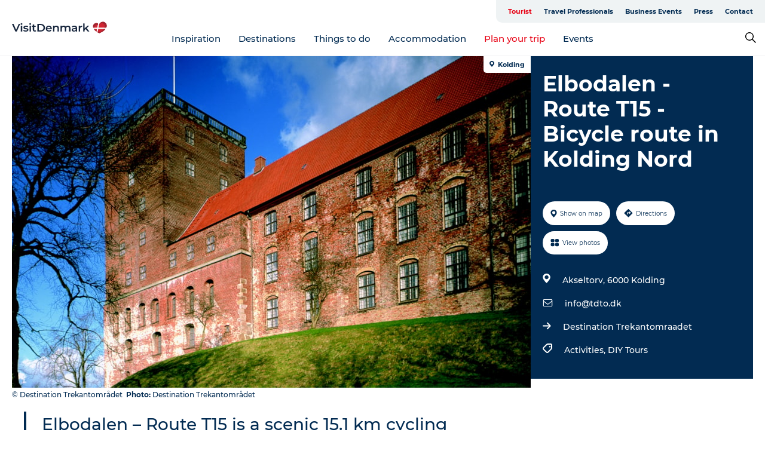

--- FILE ---
content_type: text/html; charset=utf-8
request_url: https://www.visitdenmark.com/denmark/plan-your-trip/elbodalen-route-t15-bicycle-route-kolding-nord-gdk1085506
body_size: 44984
content:
<!DOCTYPE html><html lang="en" class=""><head><meta charSet="UTF-8"/><meta http-equiv="X-UA-Compatible" content="IE=edge"/><meta name="viewport" content="width=device-width, initial-scale=1.0, maximum-scale=1.0"/><title>Elbodalen – Route T15 | Scenic Bicycle Route in Northern Kolding  </title><meta name="title" content="Elbodalen – Route T15 | Scenic Bicycle Route in Northern Kolding  "/><meta name="description" content="Discover Elbodalen – Route T15, a 15.1 km cycling route along the Elbodalen valley and Gudsø River, featuring up to 40-meter-high slopes, rich wildlife, and historical sites like Gudsø Mill and Himmelpinden."/><meta name="keywords" content="https://files.guidedanmark.org/files/470/67295_Koldinghus.jpg"/><link rel="canonical" href="https://www.destinationtrekantomraadet.com/destination-trekantomraadet/plan-your-trip/elbodalen-route-t15-bicycle-route-kolding-nord-gdk1085506"/><link rel="image_src" href="https://files.guidedanmark.org/files/470/67295_Koldinghus.jpg"/><meta property="og:site_name" content="VisitDenmark"/><meta property="og:url" content="https://www.destinationtrekantomraadet.com/destination-trekantomraadet/plan-your-trip/elbodalen-route-t15-bicycle-route-kolding-nord-gdk1085506"/><meta property="og:image" content="https://files.guidedanmark.org/files/470/67295_Koldinghus.jpg"/><meta property="og:image:url" content="https://files.guidedanmark.org/files/470/67295_Koldinghus.jpg"/><meta name="twitter:card" content="summary_large_image"/><meta name="twitter:title" content="Elbodalen – Route T15 | Scenic Bicycle Route in Northern Kolding  "/><meta name="twitter:description" content="Discover Elbodalen – Route T15, a 15.1 km cycling route along the Elbodalen valley and Gudsø River, featuring up to 40-meter-high slopes, rich wildlife, and historical sites like Gudsø Mill and Himmelpinden."/><meta name="twitter:url" content="https://www.destinationtrekantomraadet.com/destination-trekantomraadet/plan-your-trip/elbodalen-route-t15-bicycle-route-kolding-nord-gdk1085506"/><meta name="twitter:image" content="https://files.guidedanmark.org/files/470/67295_Koldinghus.jpg"/><script type="application/ld+json">{"@context":"https://schema.org","@graph":[{"@type":"Product","name":"Elbodalen - Route T15 - Bicycle route in Kolding Nord","address":{"@type":"PostalAddress","streetAddress":"Akseltorv","postalCode":"6000"},"geo":{"@type":"GeoCoordinates","latitude":"55.490363154966","longitude":"9.473282954521"},"image":{"@type":"ImageObject","url":"https://files.guidedanmark.org/files/470/67295_Koldinghus.jpg"}}]}</script><meta name="google-site-verification" content="HxonHac8NmDHMF1D2VgHFF6eHhBn9ud2Fr45cRm6tcQ"/><meta name="google-site-verification" content="HxonHac8NmDHMF1D2VgHFF6eHhBn9ud2Fr45cRm6tcQ"/><script>dataLayer=[];</script><script class="google-tag-manager">
              (function(w,d,s,l,i){w[l]=w[l]||[];w[l].push({'gtm.start':
                new Date().getTime(),event:'gtm.js'});var f=d.getElementsByTagName(s)[0],
                j=d.createElement(s),dl=l!='dataLayer'?'&l='+l:'';j.async=true;j.src=
                'https://www.googletagmanager.com/gtm.js?id='+i+dl;f.parentNode.insertBefore(j,f);
              })(window,document,'script','dataLayer','GTM-NQVZ3PM');
                </script><script type="text/javascript">    (function(e,t,o,n,p,r,i){e.visitorGlobalObjectAlias=n;e[e.visitorGlobalObjectAlias]=e[e.visitorGlobalObjectAlias]||function(){(e[e.visitorGlobalObjectAlias].q=e[e.visitorGlobalObjectAlias].q||[]).push(arguments)};e[e.visitorGlobalObjectAlias].l=(new Date).getTime();r=t.createElement("script");r.src=o;r.async=true;i=t.getElementsByTagName("script")[0];i.parentNode.insertBefore(r,i)})(window,document,"https://diffuser-cdn.app-us1.com/diffuser/diffuser.js","vgo");
    vgo('setAccount', '68692612');
    vgo('setTrackByDefault', false);

    vgo('process');</script><script id="CookieConsent" src="https://policy.app.cookieinformation.com/uc.js" data-culture="EN" type="text/javascript" defer="" async=""></script><script src="https://www.google.com/recaptcha/api.js?render=re6LcpBXwrAAAAAIQZcYq8f_hi_PdyVyPXh8ToBDPG_site_key" async=""></script><link rel="icon" href="/static/images/favicon.ico" type="image/x-icon"/><meta name="next-head-count" content="27"/><link rel="preload" href="/_next/static/media/8858de35be6d63bd-s.p.ttf" as="font" type="font/ttf" crossorigin="anonymous" data-next-font="size-adjust"/><link rel="preload" href="/_next/static/media/ade88f670a4a93e2-s.p.woff2" as="font" type="font/woff2" crossorigin="anonymous" data-next-font="size-adjust"/><link rel="preload" href="/_next/static/media/7f4e2cacbacd7c77-s.p.woff" as="font" type="font/woff" crossorigin="anonymous" data-next-font="size-adjust"/><link rel="preload" href="/_next/static/media/fe6ff1c8e748122a-s.p.woff2" as="font" type="font/woff2" crossorigin="anonymous" data-next-font="size-adjust"/><link rel="preload" href="/_next/static/media/9671873632b769ea-s.p.woff2" as="font" type="font/woff2" crossorigin="anonymous" data-next-font="size-adjust"/><link rel="preload" href="/_next/static/media/0020fb129ebc950b-s.p.woff2" as="font" type="font/woff2" crossorigin="anonymous" data-next-font="size-adjust"/><link rel="preload" href="/_next/static/css/f9783be563079af7.css" as="style"/><link rel="stylesheet" href="/_next/static/css/f9783be563079af7.css" data-n-g=""/><noscript data-n-css=""></noscript><script defer="" nomodule="" src="/_next/static/chunks/polyfills-78c92fac7aa8fdd8.js"></script><script defer="" src="/_next/static/chunks/24434.2d78b39796aef039.js"></script><script defer="" src="/_next/static/chunks/90180.2cd874d1f8a55392.js"></script><script defer="" src="/_next/static/chunks/89311.d4a83a9b96968818.js"></script><script defer="" src="/_next/static/chunks/52576.7c1155037314c9e5.js"></script><script defer="" src="/_next/static/chunks/69305.95e9ec2f7430440a.js"></script><script defer="" src="/_next/static/chunks/16487.c8405206fde0bf11.js"></script><script defer="" src="/_next/static/chunks/61263.cd3f37a049f1982f.js"></script><script defer="" src="/_next/static/chunks/75fc9c18-295119e68f43c671.js"></script><script defer="" src="/_next/static/chunks/22135.5b23275e4359771f.js"></script><script defer="" src="/_next/static/chunks/88035.a55b00c408bb73af.js"></script><script defer="" src="/_next/static/chunks/77654.f3f2dda92b6acb47.js"></script><script defer="" src="/_next/static/chunks/33996.2229128561d62e70.js"></script><script defer="" src="/_next/static/chunks/38606.c791e11a42e15f83.js"></script><script defer="" src="/_next/static/chunks/73999.f214e8f8ebe5101d.js"></script><script defer="" src="/_next/static/chunks/66518.8241159cdeb0e19e.js"></script><script defer="" src="/_next/static/chunks/42911.663eb074ad65fed6.js"></script><script defer="" src="/_next/static/chunks/7969.600288e47a18f32f.js"></script><script defer="" src="/_next/static/chunks/89440.23e01279755bbc07.js"></script><script defer="" src="/_next/static/chunks/20349.72af27da3c31588d.js"></script><script defer="" src="/_next/static/chunks/46473.9af10905805760a8.js"></script><script defer="" src="/_next/static/chunks/45849.741acc0402931615.js"></script><script defer="" src="/_next/static/chunks/6462.c12763e89d8a44ae.js"></script><script defer="" src="/_next/static/chunks/84041.d231d3637cdb2731.js"></script><script defer="" src="/_next/static/chunks/32299.3c4b62ae9e1c2bb9.js"></script><script src="/_next/static/chunks/webpack-63856f52277dde65.js" defer=""></script><script src="/_next/static/chunks/framework-f0918f007280e2a4.js" defer=""></script><script src="/_next/static/chunks/main-e4ec7a994fac8df8.js" defer=""></script><script src="/_next/static/chunks/pages/_app-dfcb281616405551.js" defer=""></script><script src="/_next/static/chunks/72776-dd4a5de0c04d1828.js" defer=""></script><script src="/_next/static/chunks/51294-05c6ba5fe17e3586.js" defer=""></script><script src="/_next/static/chunks/pages/drupal-f757f6edd3d96ab6.js" defer=""></script><script src="/_next/static/kcTTT74bUDEUWe3UTljfD/_buildManifest.js" defer=""></script><script src="/_next/static/kcTTT74bUDEUWe3UTljfD/_ssgManifest.js" defer=""></script><style data-styled="" data-styled-version="6.0.5">.cyfRxC a{padding:6px;position:absolute;top:-40px;left:0px;color:#20556e;border-right:1px solid #fac5cc;border-bottom:1px solid #fac5cc;border-bottom-right-radius:8px;background:#e70013;-webkit-transition:top 1s ease-out;transition:top 1s ease-out;z-index:100;}/*!sc*/
.cyfRxC a:focus{position:absolute;left:0px;top:0px;-webkit-transition:top 0.1s ease-in;transition:top 0.1s ease-in;}/*!sc*/
@media (prefers-reduced-motion: reduce){.cyfRxC a{transition-duration:0.001ms!important;}}/*!sc*/
@media print{.cyfRxC{display:none;}}/*!sc*/
data-styled.g4[id="sc-521c778a-3"]{content:"cyfRxC,"}/*!sc*/
.fnpHaN{background-color:#FFF;}/*!sc*/
data-styled.g12[id="sc-1c46d5dd-5"]{content:"fnpHaN,"}/*!sc*/
.kFjlKc{width:100%;height:65px;background-color:#e70013;display:flex;justify-content:center;align-content:center;align-items:center;}/*!sc*/
data-styled.g13[id="sc-1c46d5dd-6"]{content:"kFjlKc,"}/*!sc*/
.kjVbdK{font-size:14px;font-weight:bold;line-height:18px;color:white;}/*!sc*/
data-styled.g14[id="sc-1c46d5dd-7"]{content:"kjVbdK,"}/*!sc*/
.iMgDDq{padding:0 7px;display:flex;justify-content:center;align-items:center;align-content:center;}/*!sc*/
.iMgDDq a{color:white;display:inline-block;padding:0 7px;}/*!sc*/
.iMgDDq svg path{fill:white;}/*!sc*/
.iMgDDq a[title="tiktok"]>svg{width:20px;height:20px;}/*!sc*/
.iMgDDq a[title="tiktok"]{padding-left:2px!important;}/*!sc*/
data-styled.g15[id="sc-1c46d5dd-8"]{content:"iMgDDq,"}/*!sc*/
.buaBos{border-top:2px solid rgb(231, 234, 236);padding:15px 0px;margin-top:40px;display:flex;align-items:center;align-content:center;font-size:14px;}/*!sc*/
@media (max-width: 47.9375em){.buaBos{font-size:12px;flex-direction:column;}}/*!sc*/
data-styled.g16[id="sc-1c46d5dd-9"]{content:"buaBos,"}/*!sc*/
.fgsWMQ{display:flex;align-content:center;align-items:center;}/*!sc*/
@media (max-width: 47.9375em){.fgsWMQ{margin:10px 0 20px;}}/*!sc*/
@media (min-width: 48em){.fgsWMQ{margin:0 20px;flex:1;}}/*!sc*/
.fgsWMQ a{cursor:pointer;margin:0 20px;color:#022b52;}/*!sc*/
.fgsWMQ a:hover{color:#e70013;}/*!sc*/
data-styled.g18[id="sc-1c46d5dd-11"]{content:"fgsWMQ,"}/*!sc*/
.dTjGyd{padding:20px 0;}/*!sc*/
@media (max-width: 47.9375em){.dTjGyd{font-size:14px;}}/*!sc*/
data-styled.g19[id="sc-1c46d5dd-12"]{content:"dTjGyd,"}/*!sc*/
.ciIioz h2{font-size:14px;font-weight:700;margin-bottom:20px;}/*!sc*/
data-styled.g20[id="sc-1c46d5dd-13"]{content:"ciIioz,"}/*!sc*/
.hQjElR{list-style:none;padding:0;}/*!sc*/
.hQjElR li{margin:15px 0;}/*!sc*/
.hQjElR a{color:#022b52;}/*!sc*/
.hQjElR a:hover{color:#e70013;}/*!sc*/
data-styled.g21[id="sc-1c46d5dd-14"]{content:"hQjElR,"}/*!sc*/
.kKnrtv{position:relative;border-bottom:1px solid rgb(240, 241, 243);background-color:#FFF;width:100vw;top:0;transition:all 0.3s;}/*!sc*/
.kKnrtv >div{display:flex;align-items:center;height:100%;}/*!sc*/
.kKnrtv.sticky{position:fixed;z-index:20;}/*!sc*/
@media print{.kKnrtv.sticky{display:none;}}/*!sc*/
@media (max-width: 47.9375em){.kKnrtv{height:44px;}}/*!sc*/
data-styled.g37[id="sc-1c46d5dd-30"]{content:"kKnrtv,"}/*!sc*/
.jOAfxs{width:200px;padding:6px 20px;position:sticky;top:0;}/*!sc*/
.jOAfxs img{max-width:100%;max-height:50px;}/*!sc*/
data-styled.g38[id="sc-1c46d5dd-31"]{content:"jOAfxs,"}/*!sc*/
.iNyLrI{flex:1;display:flex;flex-direction:column;height:100%;}/*!sc*/
.iNyLrI a{text-decoration:none;color:#022b52;}/*!sc*/
.iNyLrI a:hover{color:#e70013;}/*!sc*/
data-styled.g58[id="sc-1c46d5dd-51"]{content:"iNyLrI,"}/*!sc*/
.bHmZXV{align-self:flex-end;border-bottom-left-radius:10px;background-color:#eff3f4;}/*!sc*/
.bHmZXV ul{padding:0 10px;margin:0;}/*!sc*/
.bHmZXV ul li{display:inline-block;list-style:none;}/*!sc*/
.bHmZXV ul li.inactive >a{display:none;}/*!sc*/
.bHmZXV ul li.active >a{color:#e70013;}/*!sc*/
.bHmZXV ul li a{display:block;font-size:11px;font-weight:bold;padding:12px 10px;}/*!sc*/
data-styled.g59[id="sc-1c46d5dd-52"]{content:"bHmZXV,"}/*!sc*/
.jfICcV{align-self:center;flex:1;display:flex;width:100%;position:relative;top:0;background-color:#FFF;}/*!sc*/
.jfICcV ul{padding:0;}/*!sc*/
.jfICcV ul.secondary-menu{flex:1;text-align:center;}/*!sc*/
.jfICcV ul.search-menu{min-width:200px;text-align:right;}/*!sc*/
.jfICcV ul li{display:inline-block;vertical-align:middle;list-style:none;padding:0 15px;}/*!sc*/
.jfICcV ul li a{font-size:15px;padding:0;}/*!sc*/
.jfICcV ul li.active >a{color:#e70013;}/*!sc*/
data-styled.g60[id="sc-1c46d5dd-53"]{content:"jfICcV,"}/*!sc*/
.bPiEZp{cursor:pointer;}/*!sc*/
.bPiEZp span{display:none;}/*!sc*/
data-styled.g68[id="sc-1c46d5dd-61"]{content:"bPiEZp,"}/*!sc*/
.jWQKaT{display:flex;justify-content:space-between;align-content:center;align-items:center;}/*!sc*/
.jWQKaT >div{margin:10px 0;}/*!sc*/
data-styled.g69[id="sc-1c46d5dd-62"]{content:"jWQKaT,"}/*!sc*/
html{line-height:1.15;-webkit-text-size-adjust:100%;}/*!sc*/
body{margin:0;}/*!sc*/
main{display:block;}/*!sc*/
h1{font-size:2em;margin:0.67em 0;}/*!sc*/
hr{box-sizing:content-box;height:0;overflow:visible;}/*!sc*/
pre{font-family:monospace,monospace;font-size:1em;}/*!sc*/
a{background-color:transparent;}/*!sc*/
abbr[title]{border-bottom:none;text-decoration:underline;text-decoration:underline dotted;}/*!sc*/
b,strong{font-weight:bolder;}/*!sc*/
code,kbd,samp{font-family:monospace,monospace;font-size:1em;}/*!sc*/
small{font-size:80%;}/*!sc*/
sub,sup{font-size:75%;line-height:0;position:relative;vertical-align:baseline;}/*!sc*/
sub{bottom:-0.25em;}/*!sc*/
sup{top:-0.5em;}/*!sc*/
img{border-style:none;}/*!sc*/
button,input,optgroup,select,textarea{font-family:inherit;font-size:100%;line-height:1.15;margin:0;}/*!sc*/
button,input{overflow:visible;}/*!sc*/
button,select{text-transform:none;}/*!sc*/
button,[type="button"],[type="reset"],[type="submit"]{-webkit-appearance:button;}/*!sc*/
button::-moz-focus-inner,[type="button"]::-moz-focus-inner,[type="reset"]::-moz-focus-inner,[type="submit"]::-moz-focus-inner{border-style:none;padding:0;}/*!sc*/
button:-moz-focusring,[type="button"]:-moz-focusring,[type="reset"]:-moz-focusring,[type="submit"]:-moz-focusring{outline:1px dotted ButtonText;}/*!sc*/
fieldset{padding:0.35em 0.75em 0.625em;}/*!sc*/
legend{box-sizing:border-box;color:inherit;display:table;max-width:100%;padding:0;white-space:normal;}/*!sc*/
progress{vertical-align:baseline;}/*!sc*/
textarea{overflow:auto;}/*!sc*/
[type="checkbox"],[type="radio"]{box-sizing:border-box;padding:0;}/*!sc*/
[type="number"]::-webkit-inner-spin-button,[type="number"]::-webkit-outer-spin-button{height:auto;}/*!sc*/
[type="search"]{-webkit-appearance:textfield;outline-offset:-2px;}/*!sc*/
[type="search"]::-webkit-search-decoration{-webkit-appearance:none;}/*!sc*/
::-webkit-file-upload-button{-webkit-appearance:button;font:inherit;}/*!sc*/
details{display:block;}/*!sc*/
summary{display:list-item;}/*!sc*/
template{display:none;}/*!sc*/
[hidden]{display:none;}/*!sc*/
data-styled.g70[id="sc-global-ecVvVt1"]{content:"sc-global-ecVvVt1,"}/*!sc*/
*{box-sizing:border-box;}/*!sc*/
*:before,*:after{box-sizing:border-box;}/*!sc*/
body{font-family:'Montserrat',Verdana,Arial,sans-serif;color:#022b52;background-color:#FFF;line-height:1.3;font-weight:500;width:100%;max-width:100vw;overflow-x:hidden;}/*!sc*/
body.freeze-scroll{overflow:hidden;}/*!sc*/
@media (max-width: 47.9375em){body{margin-top:44px;}}/*!sc*/
p:last-child{margin-top:0;}/*!sc*/
img{display:block;max-width:100%;height:auto;}/*!sc*/
.text-container a{text-decoration:underline;}/*!sc*/
a{text-decoration:none;color:#e70013;transition:all 0.3s;}/*!sc*/
a:hover{color:#e70013;}/*!sc*/
a.link-icon:before{content:"";display:inline-block;width:18px;height:18px;background-size:100%;background-color:#e70013;background-position:center;background-repeat:no-repeat;margin-right:4px;position:relative;}/*!sc*/
a.link-icon.link-internal:before{top:4px;background-image:url(/static/images/svg/internalLinkMask.svg);}/*!sc*/
a.link-icon.link-mailto:before,a.link-icon.link-external:before{background-image:url(/static/images/svg/linkoutMaskWhite.svg);}/*!sc*/
.paragraph{margin-top:40px;margin-bottom:40px;}/*!sc*/
.paragraph:first-child{margin-top:0;}/*!sc*/
.text-align-right{text-align:right;}/*!sc*/
.text-align-left{text-align:left;}/*!sc*/
.text-align-center{text-align:center;}/*!sc*/
.text-align-justify{text-align:justify;}/*!sc*/
.txt-size-regular{font-weight:400;}/*!sc*/
.txt-size-medium{font-weight:500;}/*!sc*/
.txt-size-bold{font-weight:600;}/*!sc*/
.txt-size-semi-bold{font-weight:700;}/*!sc*/
@keyframes menuOpen{from{height:0px;}to{height:calc(100vh - 100%);}}/*!sc*/
@keyframes highlight{from{background-color:rgba(0,0,0,0.1);}to{background-color:rgba(0,0,0,0);}}/*!sc*/
@media (max-width: 47.9375em){.paragraph.paragraph--columns-2 .paragraph.paragraph--highlight-image,.paragraph.paragraph--columns-3 .paragraph.paragraph--highlight-image{margin-left:-20px;margin-right:-20px;}}/*!sc*/
data-styled.g71[id="sc-global-kxOjPr1"]{content:"sc-global-kxOjPr1,"}/*!sc*/
.jBVDfF{position:fixed;font-size:1px;color:#fff;width:1px;height:1px;overflow:hidden;top:-1px;left:-1px;z-index:99999;}/*!sc*/
data-styled.g72[id="sc-6945e261-0"]{content:"jBVDfF,"}/*!sc*/
.camETg{display:inline-block;width:40px;height:40px;background-size:cover;background-position:center;border-radius:50%;margin-bottom:10px;}/*!sc*/
@media (min-width: 48em){.camETg{margin-bottom:0;margin-right:20px;}}/*!sc*/
.camETg.small{width:16px;height:16px;margin-right:10px;}/*!sc*/
data-styled.g281[id="sc-d279e38c-29"]{content:"camETg,"}/*!sc*/
.enWcTi{padding:14px 15px;cursor:pointer;border:1px solid rgb(225, 226, 227);background-color:rgb(234, 236, 238);display:flex;align-content:center;align-items:center;width:100%;}/*!sc*/
@media (min-width: 48em){.enWcTi{width:30%;}}/*!sc*/
.enWcTi .language-name{flex:1;}/*!sc*/
.enWcTi:after{height:11px;width:11px;border-top:1px solid rgb(193, 196, 199);border-right:1px solid rgb(193, 196, 199);transform:rotate(45deg);content:"";display:block;}/*!sc*/
data-styled.g283[id="sc-d279e38c-31"]{content:"enWcTi,"}/*!sc*/
.gEMIVp{position:relative;padding-left:20px;padding-right:20px;}/*!sc*/
.gEMIVp.xs-1{width:8.33333%;min-width:8.33333%;}/*!sc*/
.gEMIVp.xs-2{width:16.66667%;min-width:16.66667%;}/*!sc*/
.gEMIVp.xs-3{width:25.00000%;min-width:25.00000%;}/*!sc*/
.gEMIVp.xs-4{width:33.33333%;min-width:33.33333%;}/*!sc*/
.gEMIVp.xs-5{width:41.66667%;min-width:41.66667%;}/*!sc*/
.gEMIVp.xs-6{width:50.00000%;min-width:50.00000%;}/*!sc*/
.gEMIVp.xs-7{width:58.33333%;min-width:58.33333%;}/*!sc*/
.gEMIVp.xs-8{width:66.66667%;min-width:66.66667%;}/*!sc*/
.gEMIVp.xs-9{width:75.00000%;min-width:75.00000%;}/*!sc*/
.gEMIVp.xs-10{width:83.33333%;min-width:83.33333%;}/*!sc*/
.gEMIVp.xs-11{width:91.66667%;min-width:91.66667%;}/*!sc*/
.gEMIVp.xs-12{width:100.00000%;min-width:100.00000%;}/*!sc*/
@media (min-width: 23.5em){.gEMIVp.sm-1{width:8.33333%;min-width:8.33333%;}.gEMIVp.sm-2{width:16.66667%;min-width:16.66667%;}.gEMIVp.sm-3{width:25.00000%;min-width:25.00000%;}.gEMIVp.sm-4{width:33.33333%;min-width:33.33333%;}.gEMIVp.sm-5{width:41.66667%;min-width:41.66667%;}.gEMIVp.sm-6{width:50.00000%;min-width:50.00000%;}.gEMIVp.sm-7{width:58.33333%;min-width:58.33333%;}.gEMIVp.sm-8{width:66.66667%;min-width:66.66667%;}.gEMIVp.sm-9{width:75.00000%;min-width:75.00000%;}.gEMIVp.sm-10{width:83.33333%;min-width:83.33333%;}.gEMIVp.sm-11{width:91.66667%;min-width:91.66667%;}.gEMIVp.sm-12{width:100.00000%;min-width:100.00000%;}}/*!sc*/
@media (min-width: 48em){.gEMIVp.md-1{width:8.33333%;min-width:8.33333%;}.gEMIVp.md-2{width:16.66667%;min-width:16.66667%;}.gEMIVp.md-3{width:25.00000%;min-width:25.00000%;}.gEMIVp.md-4{width:33.33333%;min-width:33.33333%;}.gEMIVp.md-5{width:41.66667%;min-width:41.66667%;}.gEMIVp.md-6{width:50.00000%;min-width:50.00000%;}.gEMIVp.md-7{width:58.33333%;min-width:58.33333%;}.gEMIVp.md-8{width:66.66667%;min-width:66.66667%;}.gEMIVp.md-9{width:75.00000%;min-width:75.00000%;}.gEMIVp.md-10{width:83.33333%;min-width:83.33333%;}.gEMIVp.md-11{width:91.66667%;min-width:91.66667%;}.gEMIVp.md-12{width:100.00000%;min-width:100.00000%;}}/*!sc*/
@media (min-width: 64em){.gEMIVp.lg-1{width:8.33333%;min-width:8.33333%;}.gEMIVp.lg-2{width:16.66667%;min-width:16.66667%;}.gEMIVp.lg-3{width:25.00000%;min-width:25.00000%;}.gEMIVp.lg-4{width:33.33333%;min-width:33.33333%;}.gEMIVp.lg-5{width:41.66667%;min-width:41.66667%;}.gEMIVp.lg-6{width:50.00000%;min-width:50.00000%;}.gEMIVp.lg-7{width:58.33333%;min-width:58.33333%;}.gEMIVp.lg-8{width:66.66667%;min-width:66.66667%;}.gEMIVp.lg-9{width:75.00000%;min-width:75.00000%;}.gEMIVp.lg-10{width:83.33333%;min-width:83.33333%;}.gEMIVp.lg-11{width:91.66667%;min-width:91.66667%;}.gEMIVp.lg-12{width:100.00000%;min-width:100.00000%;}}/*!sc*/
@media (min-width: 82.5em){.gEMIVp.xl-1{width:8.33333%;min-width:8.33333%;}.gEMIVp.xl-2{width:16.66667%;min-width:16.66667%;}.gEMIVp.xl-3{width:25.00000%;min-width:25.00000%;}.gEMIVp.xl-4{width:33.33333%;min-width:33.33333%;}.gEMIVp.xl-5{width:41.66667%;min-width:41.66667%;}.gEMIVp.xl-6{width:50.00000%;min-width:50.00000%;}.gEMIVp.xl-7{width:58.33333%;min-width:58.33333%;}.gEMIVp.xl-8{width:66.66667%;min-width:66.66667%;}.gEMIVp.xl-9{width:75.00000%;min-width:75.00000%;}.gEMIVp.xl-10{width:83.33333%;min-width:83.33333%;}.gEMIVp.xl-11{width:91.66667%;min-width:91.66667%;}.gEMIVp.xl-12{width:100.00000%;min-width:100.00000%;}}/*!sc*/
data-styled.g328[id="sc-bb566763-28"]{content:"gEMIVp,"}/*!sc*/
.hPpxAZ{width:100%;max-width:100%;margin-right:auto;margin-left:auto;padding-left:1.25em;padding-right:1.25em;transition:all 0.3s;}/*!sc*/
@media (min-width: 23.5em){.hPpxAZ{width:100%;}}/*!sc*/
@media (min-width: 48em){.hPpxAZ{width:46.75em;}}/*!sc*/
@media (min-width: 64em){.hPpxAZ{width:61.5em;}}/*!sc*/
@media (min-width: 82.5em){.hPpxAZ{width:80em;}}/*!sc*/
data-styled.g329[id="sc-bb566763-29"]{content:"hPpxAZ,"}/*!sc*/
.kLBSZd{max-width:1450px;margin-right:auto;margin-left:auto;padding-left:1.25em;padding-right:1.25em;transition:all 0.3s;}/*!sc*/
.kLBSZd.no-padding{padding:0;}/*!sc*/
data-styled.g339[id="sc-bb566763-39"]{content:"kLBSZd,"}/*!sc*/
.cBBUa-D{display:flex;flex-direction:row;flex-wrap:wrap;margin-left:-20px;margin-right:-20px;min-width:100%;}/*!sc*/
data-styled.g374[id="sc-bb566763-74"]{content:"cBBUa-D,"}/*!sc*/
.bAZmJe{max-width:800px;margin-right:auto;margin-left:auto;padding-left:1.25em;padding-right:1.25em;}/*!sc*/
.bAZmJe.text-left{margin-left:0;padding-left:0;text-align:left;}/*!sc*/
.bAZmJe.text-right{margin-right:0;padding-right:0;text-align:right;}/*!sc*/
.bAZmJe.text-center{text-align:center;}/*!sc*/
.bAZmJe h1{font-weight:900;font-size:40px;letter-spacing:-0.5px;}/*!sc*/
@media (max-width: 47.9375em){.bAZmJe h1{font-size:26px;}}/*!sc*/
.bAZmJe h2{font-weight:700;font-size:25px;letter-spacing:-0.5px;}/*!sc*/
@media (max-width: 47.9375em){.bAZmJe h2{font-size:19px;}}/*!sc*/
.bAZmJe h3,.bAZmJe h4{font-weight:700;font-size:18px;letter-spacing:-0.5px;}/*!sc*/
@media (max-width: 47.9375em){.bAZmJe h3,.bAZmJe h4{font-size:16px;}}/*!sc*/
data-styled.g390[id="sc-bb566763-90"]{content:"bAZmJe,"}/*!sc*/
@media (max-width: 47.9375em){.bPGLSi{padding-left:0;padding-right:0;}}/*!sc*/
data-styled.g459[id="sc-f8176ca3-0"]{content:"bPGLSi,"}/*!sc*/
.igLRvm{padding-bottom:2.5em;}/*!sc*/
.igLRvm .padding-0{padding:0;}/*!sc*/
@media (max-width: 63.9375em){.igLRvm{margin-top:55px;}}/*!sc*/
data-styled.g460[id="sc-f8176ca3-1"]{content:"igLRvm,"}/*!sc*/
.iaWucu{width:70%;display:flex;}/*!sc*/
@media (max-width: 63.9375em){.iaWucu{width:65%;}}/*!sc*/
@media (max-width: 47.9375em){.iaWucu{width:100%;}}/*!sc*/
data-styled.g461[id="sc-f8176ca3-2"]{content:"iaWucu,"}/*!sc*/
@media (max-width: 47.9375em){.hiHBVT{width:100%;}}/*!sc*/
data-styled.g462[id="sc-f8176ca3-3"]{content:"hiHBVT,"}/*!sc*/
@media (max-width: 47.9375em){.dTQpbO{padding-left:0;padding-right:0;}}/*!sc*/
data-styled.g463[id="sc-f8176ca3-4"]{content:"dTQpbO,"}/*!sc*/
.kTabag{width:70%;height:555px;min-height:555px;position:relative;float:left;margin-bottom:40px;}/*!sc*/
@media (max-width: 63.9375em){.kTabag{width:65%;}}/*!sc*/
@media (max-width: 47.9375em){.kTabag{width:100%;height:210px;min-height:210px;margin-bottom:0;float:none;}}/*!sc*/
data-styled.g464[id="sc-f8176ca3-5"]{content:"kTabag,"}/*!sc*/
.eymwOi{height:100%;width:100%;position:relative;}/*!sc*/
.eymwOi img{width:100%;height:100%;object-fit:cover;}/*!sc*/
.eymwOi span{z-index:1;position:absolute;top:0;left:0;background:#a3eabf;color:#07203b;padding:11px 10px;border-radius:0 0 5px 0;font-size:10px;font-weight:bold;line-height:11px;}/*!sc*/
data-styled.g465[id="sc-f8176ca3-6"]{content:"eymwOi,"}/*!sc*/
.kKgnec{width:30%;background-color:#022b52;padding:25px 35px 20px 35px;color:#ffffff;float:right;position:relative;}/*!sc*/
@media (max-width: 82.4375em){.kKgnec{padding:25px 20px 20px 20px;}}/*!sc*/
@media (max-width: 63.9375em){.kKgnec{width:35%;}}/*!sc*/
@media (max-width: 47.9375em){.kKgnec{width:100%;float:none;position:inherit;text-align:center;padding:50px 20px 20px 20px;}}/*!sc*/
data-styled.g467[id="sc-f8176ca3-8"]{content:"kKgnec,"}/*!sc*/
.iVLTu{position:sticky;top:55px;padding:30px 35px 35px 35px;}/*!sc*/
@media (max-width: 82.4375em){.iVLTu{padding:30px 20px 35px 20px;}}/*!sc*/
@media (max-width: 63.9375em){.iVLTu{width:35%;}}/*!sc*/
@media (max-width: 47.9375em){.iVLTu{width:100%;position:inherit;padding:30px 20px 30px 20px;}}/*!sc*/
data-styled.g468[id="sc-f8176ca3-9"]{content:"iVLTu,"}/*!sc*/
.kGVlIW{font-size:36px;line-height:42px;margin:0;}/*!sc*/
@media (max-width: 47.9375em){.kGVlIW{font-size:26px;line-height:32px;}}/*!sc*/
data-styled.g472[id="sc-f8176ca3-13"]{content:"kGVlIW,"}/*!sc*/
.julIoh{display:flex;flex-wrap:wrap;justify-content:flex-start;margin:0 0 20px 0;}/*!sc*/
@media (max-width: 23.4375em){.julIoh{width:100%;justify-content:space-around;margin:0 -10px 20px -10px;width:auto;}}/*!sc*/
data-styled.g473[id="sc-f8176ca3-14"]{content:"julIoh,"}/*!sc*/
.fefxPf{padding:30px 0 0 0;}/*!sc*/
.fefxPf:empty{padding:0;}/*!sc*/
.fefxPf button{margin:0 0 20px 0!important;}/*!sc*/
.fefxPf a:last-child button{margin-bottom:0px!important;}/*!sc*/
data-styled.g474[id="sc-f8176ca3-15"]{content:"fefxPf,"}/*!sc*/
.gtssAg{cursor:pointer;display:flex;justify-content:center;align-items:center;border:none;color:#022b52;}/*!sc*/
.gtssAg:last-of-type{margin:0 0 10px 0;}/*!sc*/
data-styled.g475[id="sc-f8176ca3-16"]{content:"gtssAg,"}/*!sc*/
.hiXYwN{border-radius:35px;background:#ffffff;margin:0 10px 10px 0;padding:0;}/*!sc*/
.hiXYwN svg{margin:0 5px 0 0;}/*!sc*/
.hiXYwN svg path{fill:#022b52;}/*!sc*/
.hiXYwN .btn-round-content{padding:13px;margin:0;color:inherit;font-size:10px;line-height:11px;display:flex;justify-content:center;align-items:center;}/*!sc*/
@media (max-width: 23.4375em){.hiXYwN{margin:0 0 10px 0;}.hiXYwN .btn-round-content{padding:13px 10px;}}/*!sc*/
data-styled.g476[id="sc-f8176ca3-17"]{content:"hiXYwN,"}/*!sc*/
.kIlebw{z-index:9;position:relative;}/*!sc*/
.kIlebw.no-image{margin-top:0;}/*!sc*/
data-styled.g478[id="sc-f8176ca3-19"]{content:"kIlebw,"}/*!sc*/
.byCEMc{padding:0 40px 0 30px;font-size:28px;line-height:42px;text-align:left;margin-bottom:50px;position:relative;}/*!sc*/
.byCEMc:before{content:" ";position:absolute;left:0;height:100%;width:4px;background-color:#022b52;}/*!sc*/
@media (max-width: 47.9375em){.byCEMc{font-size:18px;line-height:30px;margin-bottom:0;}}/*!sc*/
data-styled.g479[id="sc-f8176ca3-20"]{content:"byCEMc,"}/*!sc*/
.jiBwhG{font-size:18px;line-height:28px;margin-top:15px;margin-bottom:25px;word-break:break-word;}/*!sc*/
@media (max-width: 47.9375em){.jiBwhG{font-size:16px;line-height:26px;}}/*!sc*/
.jiBwhG a{word-break:break-word;}/*!sc*/
.jiBwhG h1,.jiBwhG h2,.jiBwhG h3,.jiBwhG h4{margin:23px 0 10px 0;}/*!sc*/
.jiBwhG h2{font-size:21px;line-height:25px;}/*!sc*/
.jiBwhG p{margin:0 0 18px 0;}/*!sc*/
@media (max-width: 47.9375em){.jiBwhG p{margin:0 0 16px 0;}}/*!sc*/
data-styled.g480[id="sc-f8176ca3-21"]{content:"jiBwhG,"}/*!sc*/
.fuXQAW{font-size:12px;line-height:13px;margin:5px 0 0 0;}/*!sc*/
.fuXQAW span{font-weight:bold;}/*!sc*/
@media (max-width: 47.9375em){.fuXQAW{color:#aabccd;text-align:center;background-color:#022b52;margin:0;padding:5px 0 0 0;}}/*!sc*/
data-styled.g481[id="sc-f8176ca3-22"]{content:"fuXQAW,"}/*!sc*/
</style></head><body><div id="__next"><main class="__className_9cab95"><div class="sc-6945e261-0 jBVDfF"> </div><div class="sc-521c778a-3 cyfRxC"><a href="#maincontent">Skip to main content</a></div><div id="sticky-header-wrap" class="sc-1c46d5dd-30 kKnrtv"><div class="sc-bb566763-39 kLBSZd no-padding container"><div class="sc-1c46d5dd-31 jOAfxs"><a class="link-internal" title="Go to homepage" href="/"><img alt="VisitDenmark" width="160" height="31" src="/sites/visitdenmark.com/files/2023-03/VDK-logo.svg" fetchpriority="auto" loading="lazy"/></a></div><div class="sc-1c46d5dd-51 iNyLrI"><div class="sc-1c46d5dd-52 bHmZXV"><ul class="menu primary-menu"><li class="active"><a class="link-internal" href="/denmark">Tourist</a></li><li class=""><a class="link-internal" href="/travel-trade">Travel Professionals</a></li><li class=""><a class="link-internal" href="/business-events">Business Events</a></li><li class=""><a class="link-internal" href="/press">Press</a></li><li class=""><a class="link-internal" href="/denmark/various/contact-visitdenmark">Contact</a></li></ul></div><div class="sc-1c46d5dd-53 jfICcV"><ul class="menu secondary-menu"><li class=""><a class="link-internal" href="/denmark/inspiration">Inspiration</a></li><li class=""><a class="link-internal" href="/denmark/destinations">Destinations</a></li><li class=""><a class="link-internal" href="/denmark/things-do/things-do">Things to do</a></li><li class=""><a class="link-internal" href="/denmark/accommodation">Accommodation</a></li><li class="active"><a class="link-internal" href="/denmark/plan-your-trip">Plan your trip</a></li><li class=""><a class="link-internal" href="/denmark/things-do/events/event-calendar">Events</a></li></ul><ul class="menu search-menu"><li><a tabindex="0" class="sc-1c46d5dd-61 bPiEZp"><svg xmlns="http://www.w3.org/2000/svg" version="1.1" viewBox="0 0 18.508 18.508" width="18"><path d="M 12.264 2.111 C 10.856 0.704 9.164 0 7.188 0 C 5.21 0 3.518 0.704 2.11 2.111 C 0.704 3.52 0 5.211 0 7.187 c 0 1.977 0.704 3.67 2.111 5.077 c 1.408 1.407 3.1 2.111 5.076 2.111 c 1.708 0 3.22 -0.54 4.538 -1.617 l 5.705 5.75 l 1.078 -1.078 l -5.75 -5.705 c 1.078 -1.318 1.617 -2.83 1.617 -4.537 c 0 -1.977 -0.704 -3.67 -2.111 -5.077 Z m -9.12 1.034 C 4.254 2.007 5.6 1.437 7.188 1.437 c 1.588 0 2.943 0.562 4.066 1.685 c 1.123 1.123 1.684 2.478 1.684 4.066 c 0 1.587 -0.561 2.942 -1.684 4.065 c -1.123 1.123 -2.478 1.684 -4.066 1.684 c -1.587 0 -2.942 -0.561 -4.065 -1.684 C 2 10.13 1.437 8.775 1.437 7.187 c 0 -1.587 0.57 -2.934 1.708 -4.042 Z" fill-rule="evenodd" stroke="none" stroke-width="1"></path></svg><span>Search</span></a></li></ul></div></div></div></div><div class="sc-bb566763-39 kLBSZd container"><div class="sc-1c46d5dd-62 jWQKaT"></div></div><div id="maincontent"><div class="sc-f8176ca3-1 igLRvm" lang="en"><div class="sc-bb566763-39 kLBSZd sc-f8176ca3-0 bPGLSi container"><div class="sc-f8176ca3-5 kTabag"><div class="sc-f8176ca3-6 eymwOi"><img src="https://gdkfiles.visitdenmark.com/files/470/67295_Koldinghus.jpg?width=987" fetchpriority="auto" loading="lazy" layout="fill"/></div><div class="sc-f8176ca3-22 fuXQAW">© <!-- -->  <span>Photo<!-- -->:</span> </div></div><div class="sc-f8176ca3-8 kKgnec"><h1 class="sc-f8176ca3-13 kGVlIW">Elbodalen - Route T15 - Bicycle route in Kolding Nord</h1></div><div top="55" class="sc-f8176ca3-8 sc-f8176ca3-9 kKgnec iVLTu"><div class="sc-f8176ca3-14 julIoh"><button class="sc-f8176ca3-16 sc-f8176ca3-17 gtssAg hiXYwN"><div class="btn-round-content"><svg width="15" height="14" viewBox="0 0 15 15" version="1.1" xmlns="http://www.w3.org/2000/svg" xmlns:xlink="http://www.w3.org/1999/xlink"><title>Shape</title><g id="Symbols" stroke="none" stroke-width="1" fill="none" fill-rule="evenodd"><g id="GDK/Mobile/Directions-(Mobile)" transform="translate(-14.000000, -13.000000)" fill="#022B52" fill-rule="nonzero"><path d="M28.5877043,19.569089 L22.0883815,13.264374 C21.7250022,12.9118753 21.1355268,12.9118753 20.7718572,13.264374 L14.2725345,19.569089 C13.9091552,19.9218692 13.9091552,20.4934126 14.2725345,20.8461929 L20.7718572,27.1509078 C21.1352365,27.5036881 21.724712,27.5036881 22.0883815,27.1509078 L28.5877043,20.8461929 C28.9510836,20.4934126 28.9510836,19.9218692 28.5877043,19.569089 Z M25.6032246,19.7142386 L23.2241565,21.9161263 C23.0795082,22.0501149 22.8447373,21.9472865 22.8447373,21.7495613 L22.8447373,20.2275308 L20.1325827,20.2275308 L20.1325827,22.0404836 C20.1325827,22.1656906 20.0314419,22.2671026 19.9065698,22.2671026 L19.0025182,22.2671026 C18.8776461,22.2671026 18.7765053,22.1656906 18.7765053,22.0404836 L18.7765053,19.7742927 C18.7765053,19.2737478 19.1813509,18.8678163 19.6805569,18.8678163 L22.8447373,18.8678163 L22.8447373,17.3457859 C22.8447373,17.148344 23.0792257,17.0452323 23.2241565,17.1792208 L25.6032246,19.3811086 C25.7001276,19.4709064 25.7001276,19.6244408 25.6032246,19.7142386 Z" id="Shape"></path></g></g></svg>Directions</div></button><button class="sc-f8176ca3-16 sc-f8176ca3-17 gtssAg hiXYwN"><div class="btn-round-content"><svg width="15" height="13" viewBox="0 0 15 14" version="1.1" xmlns="http://www.w3.org/2000/svg" xmlns:xlink="http://www.w3.org/1999/xlink"><title>Group 2</title><g id="Symbols" stroke="none" stroke-width="1" fill="none" fill-rule="evenodd"><g id="GDK/Mobile/Gallery-(Mobile)" transform="translate(-14.000000, -13.000000)" fill="#022B52"><g id="Group-2" transform="translate(14.000000, 13.000000)"><rect id="Rectangle" x="7.93025955" y="0" width="6.5912621" height="5.96670935" rx="2"></rect><rect id="Rectangle-Copy-8" x="7.93025955" y="7.17883056" width="6.5912621" height="5.96670935" rx="2"></rect><rect id="Rectangle-Copy-7" x="0" y="0" width="6.5912621" height="5.96670935" rx="2"></rect><rect id="Rectangle-Copy-9" x="0" y="7.17883056" width="6.5912621" height="5.96670935" rx="2"></rect></g></g></g></svg>View photos</div></button></div><div class="sc-f8176ca3-15 fefxPf"></div></div><div class="sc-f8176ca3-2 iaWucu"><div class="sc-bb566763-29 hPpxAZ sc-f8176ca3-3 hiHBVT container"><div class="sc-f8176ca3-19 kIlebw"><div class="sc-f8176ca3-20 byCEMc"><div><p><span class="relative -mx-px my-[-0.2rem] rounded px-px py-[0.2rem] transition-colors duration-100 ease-in-out">Elbodalen – Route T15 is a scenic 15.1 km cycling route following regional route 58 through the beautiful Elbodalen valley in northern Kolding.</span> <span class="relative -mx-px my-[-0.2rem] rounded px-px py-[0.2rem] transition-colors duration-100 ease-in-out">The route runs alongside the Gudsø River, offering up to 40-meter-high slopes formed during the Ice Ages, and a rich array of bird and plant life.</span> <span class="relative -mx-px my-[-0.2rem] rounded px-px py-[0.2rem] transition-colors duration-100 ease-in-out">Along the way, you can stop at Himmelpinden to enjoy panoramic views or visit Gudsø Mill, a historic watermill dating back to the Middle Ages.</span> <span class="relative -mx-px my-[-0.2rem] rounded px-px py-[0.2rem] transition-colors duration-100 ease-in-out">This route is perfect for nature enthusiasts and cyclists seeking a blend of physical activity and cultural experiences.</span></p></div></div><div class="sc-bb566763-90 bAZmJe sc-f8176ca3-4 dTQpbO text-container"><div class="sc-f8176ca3-21 jiBwhG"><div><p>Højrup - Gudsø - Kolding</p><p>The route follows <a class="link-external" target="_blank" title="regional route 58" rel="noopener" href="http://www.visitkolding.dk/sites/default/files/asp/visitkolding/Pdf/cykelbrochure-dansk-kolding-kommune.pdf">regional route 58</a> along the Elbodalen valley and Gudsø river. Elbodalen has a rich plant and bird life and up to 40-metre-high slopes, which were created during various ice ages. The walking trails invite you to take a brisk walk, and along the way you may want to stop at Himmelpinden to enjoy the view. Continue past Gudsø Mill, a relic from the time when hydropower was an important source of energy in Denmark. The mill has been described in literature dating back to 1578, but was probably built in the Middle Ages. The existing mill building was constructed in 1867 and has been renovated regularly. In Kolding town, we suggest you visit one of the many attractions such as the old royal castle of Koldinghus, which is located in the centre of town. Kolding’s atmospheric town centre has many specialty shops, restaurants and cafés, so if you feel like spending a bit of time in a town, then Kolding is a good choice.</p><p>Under &quot;Links&quot; at the bottom of the page you will find a link to the route in Naviki. Here you can register as a user, after which you can enter the route and save it under &quot;my routes&quot;. Then you can download the Naviki app and open up and find the route under &quot;my routes&quot; to follow the route.</p><p><strong>Sights</strong></p><ol><li>Bøgebjerg</li><li>Gudsø Møllebæk</li><li>Gudsø Mølle</li><li>Himmelpinden</li><li>Fodboldgolf</li><li><a class="link-external" target="_blank" title="Trapholt Museum" rel="noopener" href="https://www.destinationtrekantomraadet.com/-gdk608312">Trapholt Museum</a></li><li><a class="link-external" target="_blank" title="Elvighøj" rel="noopener" href="https://www.destinationtrekantomraadet.com/-gdk651788">Elvighøj</a></li><li><a class="link-external" target="_blank" title="Houens Odde" rel="noopener" href="https://www.destinationtrekantomraadet.com/-gdk650656">Houens Odde</a><br/><strong><br/>Accommodation</strong><br/><strong><br/>Hotels / Inns</strong><br/><a class="link-external" target="_blank" title="Hotel Koldingfjord" rel="noopener" href="https://www.destinationtrekantomraadet.com/-gdk608508">Hotel Koldingfjord</a><br/><a class="link-external" target="_blank" title="Best Western Kryb I Ly" rel="noopener" href="https://www.destinationtrekantomraadet.com/-gdk1078609">Best Western Kryb I Ly</a></li></ol><p><strong>Bed and Breakfast</strong><br/><a class="link-external" target="_blank" title="Artist&#x27;s B&amp;B" rel="noopener" href="https://www.destinationtrekantomraadet.com/-gdk904745">Artist&#x27;s B&amp;B</a></p><p><strong>Tour suggestions</strong></p><p>T10: <a class="link-external" target="_blank" title="Kolding Ådal og Hylkedalen" rel="noopener" href="https://www.destinationtrekantomraadet.com/-gdk1085349">Kolding Ådal og Hylkedalen</a></p><p>T11:<a class="link-external" target="_blank" title=" Vandvejen ved Kolding" rel="noopener" href="https://www.destinationtrekantomraadet.com/-gdk1085354"> Vandvejen near Kolding</a></p><p>T12: <a class="link-external" target="_blank" title="Christiansfeld" rel="noopener" href="https://www.destinationtrekantomraadet.com/-gdk1085363">Christiansfeld</a></p><p>T13: <a class="link-external" target="_blank" title="Middelalderruten" rel="noopener" href="https://www.destinationtrekantomraadet.com/-gdk1085374">Middelalderruten</a></p><p>T14: <a class="link-external" target="_blank" title="Drejens Halvø" rel="noopener" href="https://www.destinationtrekantomraadet.com/-gdk1085381">Drejens Halvø</a></p><p>T16: <a class="link-external" target="_blank" title="Troldhedestien" rel="noopener" href="https://www.destinationtrekantomraadet.com/-gdk1085549">Troldhedestien</a></p><p>T17: <a class="link-external" target="_blank" title="Kongeådalen" rel="noopener" href="https://www.destinationtrekantomraadet.com/-gdk1085740">Kongeådalen</a></p><p>T18: <a class="link-external" target="_blank" title="Lillebælt Classic" rel="noopener" href="https://www.destinationtrekantomraadet.com/-gdk1085736">Lillebælt Classic</a></p><p>T19: <a class="link-external" target="_blank" title="Østkystruten" rel="noopener" href="https://www.destinationtrekantomraadet.com/-gdk1085738">Østkystruten</a></p><p>See Links section for map. If you need GPX files for GPS, follow the link to the route map and download it from there.</p><p>Have a great trip!</p></div></div></div></div></div></div></div><span style="display:none"><img src="https://www.guidedanmark.org/Stats/Register?p=1085506&amp;c=339" alt=""/></span></div></div><div class="sc-1c46d5dd-5 fnpHaN"><div class="sc-1c46d5dd-6 kFjlKc"><h2 class="sc-1c46d5dd-7 kjVbdK">Share your wonders<!-- -->:</h2><div class="sc-1c46d5dd-8 iMgDDq"><a class="link-external" target="_blank" title="facebook" rel="noopener" href="https://www.facebook.com/denmark"><svg xmlns="http://www.w3.org/2000/svg" version="1.1" viewBox="0 0 8 18" width="8"><path d="M8 5.82H5.277V3.94c0-.716.425-.895.766-.895h1.872V0H5.277C2.383 0 1.702 2.328 1.702 3.761v2.06H0v3.134h1.702V18h3.575V8.955H7.66L8 5.821z"></path></svg></a><a class="link-external" target="_blank" title="instagram" rel="noopener" href="https://www.instagram.com/govisitdenmark/"><svg xmlns="http://www.w3.org/2000/svg" version="1.1" viewBox="0 0 20.955 20.955" width="20"><path fill-rule="evenodd" stroke="none" stroke-width="1" d="M19.013 14.768c-.068 1.038-.203 1.58-.339 1.964-.203.452-.384.858-.79 1.174-.384.384-.723.587-1.174.79-.384.136-.926.34-1.965.34-1.106.067-1.445.067-4.268.067-2.822 0-3.138 0-4.267-.068-1.039-.067-1.581-.203-1.965-.338-.451-.204-.858-.384-1.174-.79-.384-.385-.587-.723-.79-1.175-.136-.384-.34-.926-.34-1.964-.067-1.107-.067-1.445-.067-4.268 0-2.823 0-3.139.068-4.268.068-1.038.203-1.58.339-1.964.203-.452.384-.858.79-1.175.384-.383.723-.587 1.174-.79a5.484 5.484 0 0 1 1.965-.339c1.129-.067 1.467-.067 4.267-.067 2.823 0 3.14 0 4.268.067 1.039.068 1.58.204 1.965.339.451.203.858.384 1.174.79.384.384.587.723.79 1.175.136.384.339.926.339 1.964.068 1.107.068 1.445.068 4.268 0 2.823 0 3.138-.068 4.268m1.874-8.626c.068 1.129.068 1.513.068 4.335 0 2.823 0 3.23-.136 4.403 0 1.107-.203 1.897-.451 2.552-.249.655-.588 1.31-1.174 1.83-.588.518-1.175.902-1.83 1.173-.654.18-1.422.384-2.551.452-1.13.068-1.445.068-4.336.068-2.89 0-3.229 0-4.335-.136-1.107 0-1.897-.203-2.552-.451a4.953 4.953 0 0 1-1.829-1.174 4.408 4.408 0 0 1-1.242-1.83c-.248-.654-.384-1.422-.451-2.551C0 13.683 0 13.277 0 10.477c0-2.8 0-3.206.09-4.335 0-1.107.181-1.897.452-2.552.316-.655.655-1.242 1.242-1.896A4.999 4.999 0 0 1 3.613.519C4.268.271 5.058.135 6.165.068 7.27 0 7.677 0 10.477 0c2.823 0 3.23 0 4.404.135 1.106 0 1.896.204 2.551.452a4.946 4.946 0 0 1 1.83 1.174c.586.52.903 1.107 1.173 1.83.181.654.384 1.422.452 2.55zM10.5 14.014c-1.941 0-3.559-1.618-3.559-3.56 0-1.94 1.618-3.558 3.559-3.558s3.559 1.618 3.559 3.559c0 1.94-1.595 3.559-3.559 3.559zm0-9.06a5.513 5.513 0 0 0-5.5 5.5c0 3.028 2.473 5.5 5.5 5.5s5.5-2.472 5.5-5.5c0-3.027-2.473-5.5-5.5-5.5zm5.5-1c-.527 0-1 .473-1 1 0 .528.473 1 1 1s1-.417 1-1c0-.581-.473-1-1-1z"></path></svg></a><a class="link-external" target="_blank" title="twitter" rel="noopener" href="https://twitter.com/GoVisitDenmark"><svg xmlns="http://www.w3.org/2000/svg" viewBox="0 0 512 512" width="22"><path d="M389.2 48h70.6L305.6 224.2 487 464H345L233.7 318.6 106.5 464H35.8L200.7 275.5 26.8 48H172.4L272.9 180.9 389.2 48zM364.4 421.8h39.1L151.1 88h-42L364.4 421.8z"></path></svg></a><a class="link-external" target="_blank" title="youtube" rel="noopener" href="https://www.youtube.com/visitdenmark"><svg xmlns="http://www.w3.org/2000/svg" width="20" viewBox="0 0 20 14" version="1.1"><path fill-rule="nonzero" stroke="none" stroke-width="1" d="M19.869 3.107c0-1.638-1.294-2.968-2.89-2.968C14.702.039 12.375-.004 10 0 7.625-.002 5.298.04 3.021.14 1.428.139.133 1.469.133 3.107A51.3 51.3 0 0 0 0 7.001a51.357 51.357 0 0 0 .133 3.894c0 1.638 1.293 2.968 2.888 2.968 2.274.097 4.604.142 6.979.137 2.372.005 4.701-.04 6.977-.137 1.594 0 2.889-1.33 2.889-2.968.098-1.3.138-2.597.134-3.894a51.25 51.25 0 0 0-.131-3.894zM7.5 11.454v-8.91L13.751 7z"></path></svg></a><a class="link-external" target="_blank" title="tiktok" rel="noopener" href="https://www.tiktok.com/@govisitdenmark"><svg width="20px" height="20px" viewBox="0 0 512 512" id="icons" xmlns="http://www.w3.org/2000/svg"><path d="M412.19,118.66a109.27,109.27,0,0,1-9.45-5.5,132.87,132.87,0,0,1-24.27-20.62c-18.1-20.71-24.86-41.72-27.35-56.43h.1C349.14,23.9,350,16,350.13,16H267.69V334.78c0,4.28,0,8.51-.18,12.69,0,.52-.05,1-.08,1.56,0,.23,0,.47-.05.71,0,.06,0,.12,0,.18a70,70,0,0,1-35.22,55.56,68.8,68.8,0,0,1-34.11,9c-38.41,0-69.54-31.32-69.54-70s31.13-70,69.54-70a68.9,68.9,0,0,1,21.41,3.39l.1-83.94a153.14,153.14,0,0,0-118,34.52,161.79,161.79,0,0,0-35.3,43.53c-3.48,6-16.61,30.11-18.2,69.24-1,22.21,5.67,45.22,8.85,54.73v.2c2,5.6,9.75,24.71,22.38,40.82A167.53,167.53,0,0,0,115,470.66v-.2l.2.2C155.11,497.78,199.36,496,199.36,496c7.66-.31,33.32,0,62.46-13.81,32.32-15.31,50.72-38.12,50.72-38.12a158.46,158.46,0,0,0,27.64-45.93c7.46-19.61,9.95-43.13,9.95-52.53V176.49c1,.6,14.32,9.41,14.32,9.41s19.19,12.3,49.13,20.31c21.48,5.7,50.42,6.9,50.42,6.9V131.27C453.86,132.37,433.27,129.17,412.19,118.66Z"></path></svg></a><a class="link-external" target="_blank" title="pinterest" rel="noopener" href="https://www.pinterest.dk/govisitdenmark/"><svg width="20" data-testid="pinterest" viewBox="0 0 501 500" xmlns="http://www.w3.org/2000/svg"><path d="M250.636 0C112.422 0 0.739258 111.888 0.739258 249.897C0.739258 355.821 66.5558 446.318 159.522 482.723C157.259 462.978 155.408 432.538 160.344 410.942C164.869 391.403 189.55 286.713 189.55 286.713C189.55 286.713 182.146 271.699 182.146 249.691C182.146 214.932 202.302 189.017 227.395 189.017C248.785 189.017 259.069 205.06 259.069 224.188C259.069 245.578 245.494 277.663 238.296 307.487C232.331 332.373 250.842 352.735 275.318 352.735C319.744 352.735 353.886 305.841 353.886 238.379C353.886 178.527 310.9 136.775 249.402 136.775C178.238 136.775 136.486 190.045 136.486 245.167C136.486 266.557 144.713 289.593 154.997 302.139C157.054 304.607 157.259 306.87 156.642 309.338C154.791 317.153 150.472 334.225 149.649 337.721C148.621 342.246 145.947 343.274 141.216 341.012C110.365 326.203 91.0313 280.543 91.0313 243.933C91.0313 165.158 148.209 92.7602 256.19 92.7602C342.78 92.7602 410.242 154.463 410.242 237.145C410.242 323.324 355.943 392.637 280.665 392.637C255.367 392.637 231.508 379.473 223.487 363.842C223.487 363.842 210.941 411.559 207.856 423.283C202.302 445.084 187.082 472.234 176.798 488.893C200.246 496.092 224.927 500 250.842 500C388.851 500 500.739 388.112 500.739 250.103C500.534 111.888 388.645 0 250.636 0Z"></path></svg></a></div></div><div class="sc-bb566763-29 hPpxAZ container"><div class="sc-1c46d5dd-12 dTjGyd"><div class="sc-bb566763-74 cBBUa-D"><div class="sc-bb566763-28 gEMIVp xs-6 md-3"><div class="sc-1c46d5dd-13 ciIioz"><h2>Our sites</h2></div><ul class="sc-1c46d5dd-14 hQjElR"><li><a class="link-internal" title="Business Events" href="/business-events">Business Events</a></li><li><a class="link-internal" title="Travel Professionals" href="/travel-trade">Travel Professionals</a></li></ul></div><div class="sc-bb566763-28 gEMIVp xs-6 md-3"><div class="sc-1c46d5dd-13 ciIioz"><h2>Media</h2></div><ul class="sc-1c46d5dd-14 hQjElR"><li><a class="link-external" target="_blank" title="Denmark Media Centre" rel="noopener" href="https://platform.crowdriff.com/m/visitdenmark">Denmark Media Centre</a></li></ul></div><div class="sc-bb566763-28 gEMIVp xs-6 md-3"><div class="sc-1c46d5dd-13 ciIioz"><h2>Help</h2></div><ul class="sc-1c46d5dd-14 hQjElR"><li><a class="link-internal" title="Travel A-Z" href="/denmark/plan-your-trip">Travel A-Z</a></li><li><a class="link-internal" title="Contact" href="/denmark/various/contact-visitdenmark">Contact</a></li><li><a class="link-internal" title="Web Accessibility" href="/was">Web Accessibility</a></li></ul></div><div class="sc-bb566763-28 gEMIVp xs-6 md-3"><div class="sc-1c46d5dd-13 ciIioz"><h2>Newsletter</h2></div><ul class="sc-1c46d5dd-14 hQjElR"><li><a class="link-internal" title="Sign up for the Business Events newsletter" href="/business-events/newsletter">Sign up for the Business Events newsletter</a></li><li><a class="link-internal" title="Sign up for the Travel Trade newsletter" href="/travel-trade/home/newsletter">Sign up for the Travel Trade newsletter</a></li></ul></div></div></div><div class="sc-1c46d5dd-9 buaBos"><div class="sc-1c46d5dd-10 JATgE">VisitDenmark<!-- --> ©<!-- --> <!-- -->2026</div><div class="sc-1c46d5dd-11 fgsWMQ"><a class="link-internal" title="Data Protection Notice" href="/dataprotection">Data Protection Notice</a></div><div tabindex="0" role="button" class="sc-d279e38c-31 enWcTi"><span style="background-image:url(/static/images/flags/en.svg)" class="sc-d279e38c-29 camETg small"></span><span class="language-name">English</span></div></div></div></div><div id="modal-root"></div></main></div><script id="__NEXT_DATA__" type="application/json">{"props":{"pageProps":{},"initialReduxState":{"content":{"entity":{"id":"48d3b031-f65d-47dd-a1d1-eaadf318a3bc","type":"product--product","entity_type":"product","root":null,"template_suggestions":["entity","product","product--product"],"bundle":"product","attributes":{"drupal_internal__id":27539,"langcode":"en","pid":1085506,"period_id":0,"next_period":false,"title":"Elbodalen - Route T15 - Bicycle route in Kolding Nord","canonical_url":null,"updated":"2026-01-08T10:15:01+00:00","html_meta_tag_description":{"value":"\u003cp\u003e\u003cspan class=\"relative -mx-px my-[-0.2rem] rounded px-px py-[0.2rem] transition-colors duration-100 ease-in-out\"\u003eDiscover Elbodalen – Route T15, a 15.1 km cycling route along the Elbodalen valley and Gudsø River, featuring up to 40-meter-high slopes, rich wildlife, and historical sites like Gudsø Mill and Himmelpinden.\u003c/span\u003e\u003c/p\u003e","format":null,"processed":"\u003cp\u003e\u0026lt;p\u0026gt;\u0026lt;span class=\u0026quot;relative -mx-px my-[-0.2rem] rounded px-px py-[0.2rem] transition-colors duration-100 ease-in-out\u0026quot;\u0026gt;Discover Elbodalen – Route T15, a 15.1 km cycling route along the Elbodalen valley and Gudsø River, featuring up to 40-meter-high slopes, rich wildlife, and historical sites like Gudsø Mill and Himmelpinden.\u0026lt;/span\u0026gt;\u0026lt;/p\u0026gt;\u003c/p\u003e\n"},"html_meta_tag_title":{"value":"\u003cp data-start=\"842\" data-end=\"924\"\u003eElbodalen – Route T15 | Scenic Bicycle Route in Northern Kolding\u003c/p\u003e\r\n\u003cp data-start=\"926\" data-end=\"1028\"\u003e \u003c/p\u003e","format":null,"processed":"\u003cp\u003e\u0026lt;p data-start=\u0026quot;842\u0026quot; data-end=\u0026quot;924\u0026quot;\u0026gt;Elbodalen – Route T15 | Scenic Bicycle Route in Northern Kolding\u0026lt;/p\u0026gt;\u003cbr /\u003e\n\u0026lt;p data-start=\u0026quot;926\u0026quot; data-end=\u0026quot;1028\u0026quot;\u0026gt; \u0026lt;/p\u0026gt;\u003c/p\u003e\n"},"html_meta_tags":{"value":"\u003cp data-start=\"1030\" data-end=\"1181\"\u003eElbodalen, cycling route Kolding, Route T15, Gudsø River, Himmelpinden, Gudsø Mill, nature, birdlife, glacial slopes, Northern Kolding\u003c/p\u003e\r\n\u003cp data-start=\"1183\" data-end=\"1446\"\u003e \u003c/p\u003e","format":null,"processed":"\u003cp\u003e\u0026lt;p data-start=\u0026quot;1030\u0026quot; data-end=\u0026quot;1181\u0026quot;\u0026gt;Elbodalen, cycling route Kolding, Route T15, Gudsø River, Himmelpinden, Gudsø Mill, nature, birdlife, glacial slopes, Northern Kolding\u0026lt;/p\u0026gt;\u003cbr /\u003e\n\u0026lt;p data-start=\u0026quot;1183\u0026quot; data-end=\u0026quot;1446\u0026quot;\u0026gt; \u0026lt;/p\u0026gt;\u003c/p\u003e\n"},"field_first_image_copyright":"Destination Trekantområdet","field_first_image_photographer":"Destination Trekantområdet","field_first_image_alt":"Koldinghus from the outside","field_first_image_description":null,"period_data":null,"address":"Akseltorv ","post_code":"6000","city":"Kolding","region":null,"latitude":"55.490363154966","longitude":"9.473282954521","phone":null,"fax":null,"email":"info@tdto.dk","is_marked_recurring":false,"default_langcode":false,"fallback_language":null,"metatag":null,"meta_info":{"path":"/denmark/plan-your-trip/elbodalen-route-t15-bicycle-route-kolding-nord-gdk1085506","meta":[{"tag":"meta","attributes":{"name":"title","content":"Elbodalen – Route T15 | Scenic Bicycle Route in Northern Kolding  "}},{"tag":"meta","attributes":{"name":"description","content":"Discover Elbodalen – Route T15, a 15.1 km cycling route along the Elbodalen valley and Gudsø River, featuring up to 40-meter-high slopes, rich wildlife, and historical sites like Gudsø Mill and Himmelpinden."}},{"tag":"meta","attributes":{"name":"keywords","content":"https://files.guidedanmark.org/files/470/67295_Koldinghus.jpg"}},{"tag":"link","attributes":{"rel":"canonical","href":"https://www.destinationtrekantomraadet.com/destination-trekantomraadet/plan-your-trip/elbodalen-route-t15-bicycle-route-kolding-nord-gdk1085506"}},{"tag":"link","attributes":{"rel":"image_src","href":"https://files.guidedanmark.org/files/470/67295_Koldinghus.jpg"}},{"tag":"meta","attributes":{"property":"og:site_name","content":"VisitDenmark"}},{"tag":"meta","attributes":{"property":"og:url","content":"https://www.destinationtrekantomraadet.com/destination-trekantomraadet/plan-your-trip/elbodalen-route-t15-bicycle-route-kolding-nord-gdk1085506"}},{"tag":"meta","attributes":{"property":"og:image","content":"https://files.guidedanmark.org/files/470/67295_Koldinghus.jpg"}},{"tag":"meta","attributes":{"property":"og:image:url","content":"https://files.guidedanmark.org/files/470/67295_Koldinghus.jpg"}},{"tag":"meta","attributes":{"name":"twitter:card","content":"summary_large_image"}},{"tag":"meta","attributes":{"name":"twitter:title","content":"Elbodalen – Route T15 | Scenic Bicycle Route in Northern Kolding  "}},{"tag":"meta","attributes":{"name":"twitter:description","content":"Discover Elbodalen – Route T15, a 15.1 km cycling route along the Elbodalen valley and Gudsø River, featuring up to 40-meter-high slopes, rich wildlife, and historical sites like Gudsø Mill and Himmelpinden."}},{"tag":"meta","attributes":{"name":"twitter:url","content":"https://www.destinationtrekantomraadet.com/destination-trekantomraadet/plan-your-trip/elbodalen-route-t15-bicycle-route-kolding-nord-gdk1085506"}},{"tag":"meta","attributes":{"name":"twitter:image","content":"https://files.guidedanmark.org/files/470/67295_Koldinghus.jpg"}},{"tag":"meta","attributes":{"name":"@type","content":"Place","group":"schema_place","schema_metatag":true}},{"tag":"meta","attributes":{"name":"name","content":"Elbodalen - Route T15 - Bicycle route in Kolding Nord","group":"schema_place","schema_metatag":true}},{"tag":"meta","attributes":{"name":"address","content":{"@type":"PostalAddress","streetAddress":"Akseltorv","postalCode":"6000"},"group":"schema_place","schema_metatag":true}},{"tag":"meta","attributes":{"name":"geo","content":{"@type":"GeoCoordinates","latitude":"55.490363154966","longitude":"9.473282954521"},"group":"schema_place","schema_metatag":true}},{"tag":"meta","attributes":{"name":"@type","content":"Product","group":"schema_product","schema_metatag":true}},{"tag":"meta","attributes":{"name":"name","content":"Elbodalen - Route T15 - Bicycle route in Kolding Nord","group":"schema_product","schema_metatag":true}},{"tag":"meta","attributes":{"name":"image","content":{"@type":"ImageObject","url":"https://files.guidedanmark.org/files/470/67295_Koldinghus.jpg"},"group":"schema_product","schema_metatag":true}}]},"path":{"alias":"/denmark/plan-your-trip/elbodalen-route-t15-bicycle-route-kolding-nord-gdk1085506","pid":1815635,"langcode":"en"},"content_translation_source":"und","content_translation_outdated":false,"content_translation_status":true,"content_translation_created":"2019-01-11T14:34:13+00:00","content_translation_changed":"2026-01-08T10:15:01+00:00","cc_discount":false,"cc_extra":false,"cc_gratis":false,"field_canonical_url":"https://www.destinationtrekantomraadet.com/destination-trekantomraadet/plan-your-trip/elbodalen-route-t15-bicycle-route-kolding-nord-gdk1085506","field_capacity":0,"field_category":36,"field_category_facet":["Activities","Activities//DIY Tours","Activities//DIY Tours//Activities","Activities//DIY Tours//Activities//Bike route","Activities//DIY Tours//Activities//Marked route","Activities//DIY Tours//Activities//Length in km."],"field_channel_views":89,"field_facet":["27//446","234//3206","234//3207"],"field_first_image":{"uri":"https://gdkfiles.visitdenmark.com/files/470/67295_Koldinghus.jpg","title":null,"options":[]},"field_hoved":{"tag":"div","children":[{"tag":"p","children":[{"tag":"fragment","html":"Højrup - Gudsø - Kolding"}]},{"tag":"fragment","html":"\r\n"},{"tag":"p","children":[{"tag":"fragment","html":"The route follows "},{"tag":"a","title":"regional route 58","href":"http://www.visitkolding.dk/sites/default/files/asp/visitkolding/Pdf/cykelbrochure-dansk-kolding-kommune.pdf","children":[{"tag":"fragment","html":"regional route 58"}]},{"tag":"fragment","html":" along the Elbodalen valley and Gudsø river. Elbodalen has a rich plant and bird life and up to 40-metre-high slopes, which were created during various ice ages. The walking trails invite you to take a brisk walk, and along the way you may want to stop at Himmelpinden to enjoy the view. Continue past Gudsø Mill, a relic from the time when hydropower was an important source of energy in Denmark. The mill has been described in literature dating back to 1578, but was probably built in the Middle Ages. The existing mill building was constructed in 1867 and has been renovated regularly. In Kolding town, we suggest you visit one of the many attractions such as the old royal castle of Koldinghus, which is located in the centre of town. Kolding’s atmospheric town centre has many specialty shops, restaurants and cafés, so if you feel like spending a bit of time in a town, then Kolding is a good choice."}]},{"tag":"fragment","html":"\r\n"},{"tag":"p","children":[{"tag":"fragment","html":"Under \"Links\" at the bottom of the page you will find a link to the route in Naviki. Here you can register as a user, after which you can enter the route and save it under \"my routes\". Then you can download the Naviki app and open up and find the route under \"my routes\" to follow the route."}]},{"tag":"fragment","html":"\r\n"},{"tag":"p","children":[{"tag":"strong","children":[{"tag":"fragment","html":"Sights"}]}]},{"tag":"fragment","html":"\r\n"},{"tag":"ol","children":[{"tag":"fragment","html":"\r\n"},{"tag":"li","children":[{"tag":"fragment","html":"Bøgebjerg"}]},{"tag":"fragment","html":"\r\n"},{"tag":"li","children":[{"tag":"fragment","html":"Gudsø Møllebæk"}]},{"tag":"fragment","html":"\r\n"},{"tag":"li","children":[{"tag":"fragment","html":"Gudsø Mølle"}]},{"tag":"fragment","html":"\r\n"},{"tag":"li","children":[{"tag":"fragment","html":"Himmelpinden"}]},{"tag":"fragment","html":"\r\n"},{"tag":"li","children":[{"tag":"fragment","html":"Fodboldgolf"}]},{"tag":"fragment","html":"\r\n"},{"tag":"li","children":[{"tag":"a","title":"Trapholt Museum","href":"https://www.destinationtrekantomraadet.com/-gdk608312","children":[{"tag":"fragment","html":"Trapholt Museum"}]}]},{"tag":"fragment","html":"\r\n"},{"tag":"li","children":[{"tag":"a","title":"Elvighøj","href":"https://www.destinationtrekantomraadet.com/-gdk651788","children":[{"tag":"fragment","html":"Elvighøj"}]}]},{"tag":"fragment","html":"\r\n"},{"tag":"li","children":[{"tag":"a","title":"Houens Odde","href":"https://www.destinationtrekantomraadet.com/-gdk650656","children":[{"tag":"fragment","html":"Houens Odde"}]},{"tag":"br","children":[]},{"tag":"strong","children":[{"tag":"br","children":[]},{"tag":"fragment","html":"Accommodation"}]},{"tag":"br","children":[]},{"tag":"strong","children":[{"tag":"br","children":[]},{"tag":"fragment","html":"Hotels / Inns"}]},{"tag":"br","children":[]},{"tag":"a","title":"Hotel Koldingfjord","href":"https://www.destinationtrekantomraadet.com/-gdk608508","children":[{"tag":"fragment","html":"Hotel Koldingfjord"}]},{"tag":"br","children":[]},{"tag":"a","title":"Best Western Kryb I Ly","href":"https://www.destinationtrekantomraadet.com/-gdk1078609","children":[{"tag":"fragment","html":"Best Western Kryb I Ly"}]}]},{"tag":"fragment","html":"\r\n"}]},{"tag":"fragment","html":"\r\n"},{"tag":"p","children":[{"tag":"strong","children":[{"tag":"fragment","html":"Bed and Breakfast"}]},{"tag":"br","children":[]},{"tag":"a","title":"Artist's B\u0026B","href":"https://www.destinationtrekantomraadet.com/-gdk904745","children":[{"tag":"fragment","html":"Artist's B\u0026B"}]}]},{"tag":"fragment","html":"\r\n"},{"tag":"p","children":[{"tag":"strong","children":[{"tag":"fragment","html":"Tour suggestions"}]}]},{"tag":"fragment","html":"\r\n"},{"tag":"p","children":[{"tag":"fragment","html":"T10: "},{"tag":"a","title":"Kolding Ådal og Hylkedalen","href":"https://www.destinationtrekantomraadet.com/-gdk1085349","children":[{"tag":"fragment","html":"Kolding Ådal og Hylkedalen"}]}]},{"tag":"fragment","html":"\r\n"},{"tag":"p","children":[{"tag":"fragment","html":"T11:"},{"tag":"a","title":" Vandvejen ved Kolding","href":"https://www.destinationtrekantomraadet.com/-gdk1085354","children":[{"tag":"fragment","html":" Vandvejen near Kolding"}]}]},{"tag":"fragment","html":"\r\n"},{"tag":"p","children":[{"tag":"fragment","html":"T12: "},{"tag":"a","title":"Christiansfeld","href":"https://www.destinationtrekantomraadet.com/-gdk1085363","children":[{"tag":"fragment","html":"Christiansfeld"}]}]},{"tag":"fragment","html":"\r\n"},{"tag":"p","children":[{"tag":"fragment","html":"T13: "},{"tag":"a","title":"Middelalderruten","href":"https://www.destinationtrekantomraadet.com/-gdk1085374","children":[{"tag":"fragment","html":"Middelalderruten"}]}]},{"tag":"fragment","html":"\r\n"},{"tag":"p","children":[{"tag":"fragment","html":"T14: "},{"tag":"a","title":"Drejens Halvø","href":"https://www.destinationtrekantomraadet.com/-gdk1085381","children":[{"tag":"fragment","html":"Drejens Halvø"}]}]},{"tag":"fragment","html":"\r\n"},{"tag":"p","children":[{"tag":"fragment","html":"T16: "},{"tag":"a","title":"Troldhedestien","href":"https://www.destinationtrekantomraadet.com/-gdk1085549","children":[{"tag":"fragment","html":"Troldhedestien"}]}]},{"tag":"fragment","html":"\r\n"},{"tag":"p","children":[{"tag":"fragment","html":"T17: "},{"tag":"a","title":"Kongeådalen","href":"https://www.destinationtrekantomraadet.com/-gdk1085740","children":[{"tag":"fragment","html":"Kongeådalen"}]}]},{"tag":"fragment","html":"\r\n"},{"tag":"p","children":[{"tag":"fragment","html":"T18: "},{"tag":"a","title":"Lillebælt Classic","href":"https://www.destinationtrekantomraadet.com/-gdk1085736","children":[{"tag":"fragment","html":"Lillebælt Classic"}]}]},{"tag":"fragment","html":"\r\n"},{"tag":"p","children":[{"tag":"fragment","html":"T19: "},{"tag":"a","title":"Østkystruten","href":"https://www.destinationtrekantomraadet.com/-gdk1085738","children":[{"tag":"fragment","html":"Østkystruten"}]}]},{"tag":"fragment","html":"\r\n"},{"tag":"p","children":[{"tag":"fragment","html":"See Links section for map. If you need GPX files for GPS, follow the link to the route map and download it from there."}]},{"tag":"fragment","html":"\r\n"},{"tag":"p","children":[{"tag":"fragment","html":"Have a great trip!"}]}]},"field_instagram":null,"field_instagram_title":null,"field_intro":{"tag":"div","children":[{"tag":"p","children":[{"tag":"span","class":"relative -mx-px my-[-0.2rem] rounded px-px py-[0.2rem] transition-colors duration-100 ease-in-out","children":[{"tag":"fragment","html":"Elbodalen – Route T15 is a scenic 15.1 km cycling route following regional route 58 through the beautiful Elbodalen valley in northern Kolding."}]},{"tag":"fragment","html":" "},{"tag":"span","class":"relative -mx-px my-[-0.2rem] rounded px-px py-[0.2rem] transition-colors duration-100 ease-in-out","children":[{"tag":"fragment","html":"The route runs alongside the Gudsø River, offering up to 40-meter-high slopes formed during the Ice Ages, and a rich array of bird and plant life."}]},{"tag":"fragment","html":" "},{"tag":"span","class":"relative -mx-px my-[-0.2rem] rounded px-px py-[0.2rem] transition-colors duration-100 ease-in-out","children":[{"tag":"fragment","html":"Along the way, you can stop at Himmelpinden to enjoy panoramic views or visit Gudsø Mill, a historic watermill dating back to the Middle Ages."}]},{"tag":"fragment","html":" "},{"tag":"span","class":"relative -mx-px my-[-0.2rem] rounded px-px py-[0.2rem] transition-colors duration-100 ease-in-out","children":[{"tag":"fragment","html":"This route is perfect for nature enthusiasts and cyclists seeking a blend of physical activity and cultural experiences."}]}]}]},"field_is_deleted":false,"field_location":"55.490363154966,9.473282954521","field_meta_information":{"path":"/denmark/plan-your-trip/elbodalen-route-t15-bicycle-route-kolding-nord-gdk1085506","meta":[{"tag":"meta","attributes":{"name":"title","content":"Elbodalen – Route T15 | Scenic Bicycle Route in Northern Kolding  "}},{"tag":"meta","attributes":{"name":"description","content":"Discover Elbodalen – Route T15, a 15.1 km cycling route along the Elbodalen valley and Gudsø River, featuring up to 40-meter-high slopes, rich wildlife, and historical sites like Gudsø Mill and Himmelpinden."}},{"tag":"meta","attributes":{"name":"keywords","content":"https://files.guidedanmark.org/files/470/67295_Koldinghus.jpg"}},{"tag":"link","attributes":{"rel":"canonical","href":"https://www.destinationtrekantomraadet.com/destination-trekantomraadet/plan-your-trip/elbodalen-route-t15-bicycle-route-kolding-nord-gdk1085506"}},{"tag":"link","attributes":{"rel":"image_src","href":"https://files.guidedanmark.org/files/470/67295_Koldinghus.jpg"}},{"tag":"meta","attributes":{"property":"og:site_name","content":"VisitDenmark"}},{"tag":"meta","attributes":{"property":"og:url","content":"https://www.destinationtrekantomraadet.com/destination-trekantomraadet/plan-your-trip/elbodalen-route-t15-bicycle-route-kolding-nord-gdk1085506"}},{"tag":"meta","attributes":{"property":"og:image","content":"https://files.guidedanmark.org/files/470/67295_Koldinghus.jpg"}},{"tag":"meta","attributes":{"property":"og:image:url","content":"https://files.guidedanmark.org/files/470/67295_Koldinghus.jpg"}},{"tag":"meta","attributes":{"name":"twitter:card","content":"summary_large_image"}},{"tag":"meta","attributes":{"name":"twitter:title","content":"Elbodalen – Route T15 | Scenic Bicycle Route in Northern Kolding  "}},{"tag":"meta","attributes":{"name":"twitter:description","content":"Discover Elbodalen – Route T15, a 15.1 km cycling route along the Elbodalen valley and Gudsø River, featuring up to 40-meter-high slopes, rich wildlife, and historical sites like Gudsø Mill and Himmelpinden."}},{"tag":"meta","attributes":{"name":"twitter:url","content":"https://www.destinationtrekantomraadet.com/destination-trekantomraadet/plan-your-trip/elbodalen-route-t15-bicycle-route-kolding-nord-gdk1085506"}},{"tag":"meta","attributes":{"name":"twitter:image","content":"https://files.guidedanmark.org/files/470/67295_Koldinghus.jpg"}},{"tag":"meta","attributes":{"name":"@type","content":"Place","group":"schema_place","schema_metatag":true}},{"tag":"meta","attributes":{"name":"name","content":"Elbodalen - Route T15 - Bicycle route in Kolding Nord","group":"schema_place","schema_metatag":true}},{"tag":"meta","attributes":{"name":"address","content":{"@type":"PostalAddress","streetAddress":"Akseltorv","postalCode":"6000"},"group":"schema_place","schema_metatag":true}},{"tag":"meta","attributes":{"name":"geo","content":{"@type":"GeoCoordinates","latitude":"55.490363154966","longitude":"9.473282954521"},"group":"schema_place","schema_metatag":true}},{"tag":"meta","attributes":{"name":"@type","content":"Product","group":"schema_product","schema_metatag":true}},{"tag":"meta","attributes":{"name":"name","content":"Elbodalen - Route T15 - Bicycle route in Kolding Nord","group":"schema_product","schema_metatag":true}},{"tag":"meta","attributes":{"name":"image","content":{"@type":"ImageObject","url":"https://files.guidedanmark.org/files/470/67295_Koldinghus.jpg"},"group":"schema_product","schema_metatag":true}}]},"field_organisation":null,"field_organizer":null,"field_period_date_range":null,"field_place":[422],"field_priority":2147483647,"field_rating":0,"field_regions":[7],"field_regions_places":[],"field_spes11":null,"field_subcategory":52,"field_sustainability_facet":[],"field_teaser":null,"field_type":"gdk_product","field_venue":null,"field_website":{"uri":"https://www.destinationtrekantomraadet.com/","title":"Destination Trekantomraadet","options":[]}},"links":{"self":{"href":"https://api.www.visitdenmark.com/api/product/product/48d3b031-f65d-47dd-a1d1-eaadf318a3bc"}},"relationships":{"content_translation_uid":{"data":null,"links":{"self":{"href":"https://api.www.visitdenmark.com/api/product/product/48d3b031-f65d-47dd-a1d1-eaadf318a3bc/relationships/content_translation_uid"}}}}},"data":{"product--product":{"48d3b031-f65d-47dd-a1d1-eaadf318a3bc":{"id":"48d3b031-f65d-47dd-a1d1-eaadf318a3bc","type":"product--product","entity_type":"product","root":null,"template_suggestions":["entity","product","product--product"],"bundle":"product","attributes":{"drupal_internal__id":27539,"langcode":"en","pid":1085506,"period_id":0,"next_period":false,"title":"Elbodalen - Route T15 - Bicycle route in Kolding Nord","canonical_url":null,"updated":"2026-01-08T10:15:01+00:00","html_meta_tag_description":{"value":"\u003cp\u003e\u003cspan class=\"relative -mx-px my-[-0.2rem] rounded px-px py-[0.2rem] transition-colors duration-100 ease-in-out\"\u003eDiscover Elbodalen – Route T15, a 15.1 km cycling route along the Elbodalen valley and Gudsø River, featuring up to 40-meter-high slopes, rich wildlife, and historical sites like Gudsø Mill and Himmelpinden.\u003c/span\u003e\u003c/p\u003e","format":null,"processed":"\u003cp\u003e\u0026lt;p\u0026gt;\u0026lt;span class=\u0026quot;relative -mx-px my-[-0.2rem] rounded px-px py-[0.2rem] transition-colors duration-100 ease-in-out\u0026quot;\u0026gt;Discover Elbodalen – Route T15, a 15.1 km cycling route along the Elbodalen valley and Gudsø River, featuring up to 40-meter-high slopes, rich wildlife, and historical sites like Gudsø Mill and Himmelpinden.\u0026lt;/span\u0026gt;\u0026lt;/p\u0026gt;\u003c/p\u003e\n"},"html_meta_tag_title":{"value":"\u003cp data-start=\"842\" data-end=\"924\"\u003eElbodalen – Route T15 | Scenic Bicycle Route in Northern Kolding\u003c/p\u003e\r\n\u003cp data-start=\"926\" data-end=\"1028\"\u003e \u003c/p\u003e","format":null,"processed":"\u003cp\u003e\u0026lt;p data-start=\u0026quot;842\u0026quot; data-end=\u0026quot;924\u0026quot;\u0026gt;Elbodalen – Route T15 | Scenic Bicycle Route in Northern Kolding\u0026lt;/p\u0026gt;\u003cbr /\u003e\n\u0026lt;p data-start=\u0026quot;926\u0026quot; data-end=\u0026quot;1028\u0026quot;\u0026gt; \u0026lt;/p\u0026gt;\u003c/p\u003e\n"},"html_meta_tags":{"value":"\u003cp data-start=\"1030\" data-end=\"1181\"\u003eElbodalen, cycling route Kolding, Route T15, Gudsø River, Himmelpinden, Gudsø Mill, nature, birdlife, glacial slopes, Northern Kolding\u003c/p\u003e\r\n\u003cp data-start=\"1183\" data-end=\"1446\"\u003e \u003c/p\u003e","format":null,"processed":"\u003cp\u003e\u0026lt;p data-start=\u0026quot;1030\u0026quot; data-end=\u0026quot;1181\u0026quot;\u0026gt;Elbodalen, cycling route Kolding, Route T15, Gudsø River, Himmelpinden, Gudsø Mill, nature, birdlife, glacial slopes, Northern Kolding\u0026lt;/p\u0026gt;\u003cbr /\u003e\n\u0026lt;p data-start=\u0026quot;1183\u0026quot; data-end=\u0026quot;1446\u0026quot;\u0026gt; \u0026lt;/p\u0026gt;\u003c/p\u003e\n"},"field_first_image_copyright":"Destination Trekantområdet","field_first_image_photographer":"Destination Trekantområdet","field_first_image_alt":"Koldinghus from the outside","field_first_image_description":null,"period_data":null,"address":"Akseltorv ","post_code":"6000","city":"Kolding","region":null,"latitude":"55.490363154966","longitude":"9.473282954521","phone":null,"fax":null,"email":"info@tdto.dk","is_marked_recurring":false,"default_langcode":false,"fallback_language":null,"metatag":null,"meta_info":{"path":"/denmark/plan-your-trip/elbodalen-route-t15-bicycle-route-kolding-nord-gdk1085506","meta":[{"tag":"meta","attributes":{"name":"title","content":"Elbodalen – Route T15 | Scenic Bicycle Route in Northern Kolding  "}},{"tag":"meta","attributes":{"name":"description","content":"Discover Elbodalen – Route T15, a 15.1 km cycling route along the Elbodalen valley and Gudsø River, featuring up to 40-meter-high slopes, rich wildlife, and historical sites like Gudsø Mill and Himmelpinden."}},{"tag":"meta","attributes":{"name":"keywords","content":"https://files.guidedanmark.org/files/470/67295_Koldinghus.jpg"}},{"tag":"link","attributes":{"rel":"canonical","href":"https://www.destinationtrekantomraadet.com/destination-trekantomraadet/plan-your-trip/elbodalen-route-t15-bicycle-route-kolding-nord-gdk1085506"}},{"tag":"link","attributes":{"rel":"image_src","href":"https://files.guidedanmark.org/files/470/67295_Koldinghus.jpg"}},{"tag":"meta","attributes":{"property":"og:site_name","content":"VisitDenmark"}},{"tag":"meta","attributes":{"property":"og:url","content":"https://www.destinationtrekantomraadet.com/destination-trekantomraadet/plan-your-trip/elbodalen-route-t15-bicycle-route-kolding-nord-gdk1085506"}},{"tag":"meta","attributes":{"property":"og:image","content":"https://files.guidedanmark.org/files/470/67295_Koldinghus.jpg"}},{"tag":"meta","attributes":{"property":"og:image:url","content":"https://files.guidedanmark.org/files/470/67295_Koldinghus.jpg"}},{"tag":"meta","attributes":{"name":"twitter:card","content":"summary_large_image"}},{"tag":"meta","attributes":{"name":"twitter:title","content":"Elbodalen – Route T15 | Scenic Bicycle Route in Northern Kolding  "}},{"tag":"meta","attributes":{"name":"twitter:description","content":"Discover Elbodalen – Route T15, a 15.1 km cycling route along the Elbodalen valley and Gudsø River, featuring up to 40-meter-high slopes, rich wildlife, and historical sites like Gudsø Mill and Himmelpinden."}},{"tag":"meta","attributes":{"name":"twitter:url","content":"https://www.destinationtrekantomraadet.com/destination-trekantomraadet/plan-your-trip/elbodalen-route-t15-bicycle-route-kolding-nord-gdk1085506"}},{"tag":"meta","attributes":{"name":"twitter:image","content":"https://files.guidedanmark.org/files/470/67295_Koldinghus.jpg"}},{"tag":"meta","attributes":{"name":"@type","content":"Place","group":"schema_place","schema_metatag":true}},{"tag":"meta","attributes":{"name":"name","content":"Elbodalen - Route T15 - Bicycle route in Kolding Nord","group":"schema_place","schema_metatag":true}},{"tag":"meta","attributes":{"name":"address","content":{"@type":"PostalAddress","streetAddress":"Akseltorv","postalCode":"6000"},"group":"schema_place","schema_metatag":true}},{"tag":"meta","attributes":{"name":"geo","content":{"@type":"GeoCoordinates","latitude":"55.490363154966","longitude":"9.473282954521"},"group":"schema_place","schema_metatag":true}},{"tag":"meta","attributes":{"name":"@type","content":"Product","group":"schema_product","schema_metatag":true}},{"tag":"meta","attributes":{"name":"name","content":"Elbodalen - Route T15 - Bicycle route in Kolding Nord","group":"schema_product","schema_metatag":true}},{"tag":"meta","attributes":{"name":"image","content":{"@type":"ImageObject","url":"https://files.guidedanmark.org/files/470/67295_Koldinghus.jpg"},"group":"schema_product","schema_metatag":true}}]},"path":{"alias":"/denmark/plan-your-trip/elbodalen-route-t15-bicycle-route-kolding-nord-gdk1085506","pid":1815635,"langcode":"en"},"content_translation_source":"und","content_translation_outdated":false,"content_translation_status":true,"content_translation_created":"2019-01-11T14:34:13+00:00","content_translation_changed":"2026-01-08T10:15:01+00:00","cc_discount":false,"cc_extra":false,"cc_gratis":false,"field_canonical_url":"https://www.destinationtrekantomraadet.com/destination-trekantomraadet/plan-your-trip/elbodalen-route-t15-bicycle-route-kolding-nord-gdk1085506","field_capacity":0,"field_category":36,"field_category_facet":["Activities","Activities//DIY Tours","Activities//DIY Tours//Activities","Activities//DIY Tours//Activities//Bike route","Activities//DIY Tours//Activities//Marked route","Activities//DIY Tours//Activities//Length in km."],"field_channel_views":89,"field_facet":["27//446","234//3206","234//3207"],"field_first_image":{"uri":"https://gdkfiles.visitdenmark.com/files/470/67295_Koldinghus.jpg","title":null,"options":[]},"field_hoved":{"tag":"div","children":[{"tag":"p","children":[{"tag":"fragment","html":"Højrup - Gudsø - Kolding"}]},{"tag":"fragment","html":"\r\n"},{"tag":"p","children":[{"tag":"fragment","html":"The route follows "},{"tag":"a","title":"regional route 58","href":"http://www.visitkolding.dk/sites/default/files/asp/visitkolding/Pdf/cykelbrochure-dansk-kolding-kommune.pdf","children":[{"tag":"fragment","html":"regional route 58"}]},{"tag":"fragment","html":" along the Elbodalen valley and Gudsø river. Elbodalen has a rich plant and bird life and up to 40-metre-high slopes, which were created during various ice ages. The walking trails invite you to take a brisk walk, and along the way you may want to stop at Himmelpinden to enjoy the view. Continue past Gudsø Mill, a relic from the time when hydropower was an important source of energy in Denmark. The mill has been described in literature dating back to 1578, but was probably built in the Middle Ages. The existing mill building was constructed in 1867 and has been renovated regularly. In Kolding town, we suggest you visit one of the many attractions such as the old royal castle of Koldinghus, which is located in the centre of town. Kolding’s atmospheric town centre has many specialty shops, restaurants and cafés, so if you feel like spending a bit of time in a town, then Kolding is a good choice."}]},{"tag":"fragment","html":"\r\n"},{"tag":"p","children":[{"tag":"fragment","html":"Under \"Links\" at the bottom of the page you will find a link to the route in Naviki. Here you can register as a user, after which you can enter the route and save it under \"my routes\". Then you can download the Naviki app and open up and find the route under \"my routes\" to follow the route."}]},{"tag":"fragment","html":"\r\n"},{"tag":"p","children":[{"tag":"strong","children":[{"tag":"fragment","html":"Sights"}]}]},{"tag":"fragment","html":"\r\n"},{"tag":"ol","children":[{"tag":"fragment","html":"\r\n"},{"tag":"li","children":[{"tag":"fragment","html":"Bøgebjerg"}]},{"tag":"fragment","html":"\r\n"},{"tag":"li","children":[{"tag":"fragment","html":"Gudsø Møllebæk"}]},{"tag":"fragment","html":"\r\n"},{"tag":"li","children":[{"tag":"fragment","html":"Gudsø Mølle"}]},{"tag":"fragment","html":"\r\n"},{"tag":"li","children":[{"tag":"fragment","html":"Himmelpinden"}]},{"tag":"fragment","html":"\r\n"},{"tag":"li","children":[{"tag":"fragment","html":"Fodboldgolf"}]},{"tag":"fragment","html":"\r\n"},{"tag":"li","children":[{"tag":"a","title":"Trapholt Museum","href":"https://www.destinationtrekantomraadet.com/-gdk608312","children":[{"tag":"fragment","html":"Trapholt Museum"}]}]},{"tag":"fragment","html":"\r\n"},{"tag":"li","children":[{"tag":"a","title":"Elvighøj","href":"https://www.destinationtrekantomraadet.com/-gdk651788","children":[{"tag":"fragment","html":"Elvighøj"}]}]},{"tag":"fragment","html":"\r\n"},{"tag":"li","children":[{"tag":"a","title":"Houens Odde","href":"https://www.destinationtrekantomraadet.com/-gdk650656","children":[{"tag":"fragment","html":"Houens Odde"}]},{"tag":"br","children":[]},{"tag":"strong","children":[{"tag":"br","children":[]},{"tag":"fragment","html":"Accommodation"}]},{"tag":"br","children":[]},{"tag":"strong","children":[{"tag":"br","children":[]},{"tag":"fragment","html":"Hotels / Inns"}]},{"tag":"br","children":[]},{"tag":"a","title":"Hotel Koldingfjord","href":"https://www.destinationtrekantomraadet.com/-gdk608508","children":[{"tag":"fragment","html":"Hotel Koldingfjord"}]},{"tag":"br","children":[]},{"tag":"a","title":"Best Western Kryb I Ly","href":"https://www.destinationtrekantomraadet.com/-gdk1078609","children":[{"tag":"fragment","html":"Best Western Kryb I Ly"}]}]},{"tag":"fragment","html":"\r\n"}]},{"tag":"fragment","html":"\r\n"},{"tag":"p","children":[{"tag":"strong","children":[{"tag":"fragment","html":"Bed and Breakfast"}]},{"tag":"br","children":[]},{"tag":"a","title":"Artist's B\u0026B","href":"https://www.destinationtrekantomraadet.com/-gdk904745","children":[{"tag":"fragment","html":"Artist's B\u0026B"}]}]},{"tag":"fragment","html":"\r\n"},{"tag":"p","children":[{"tag":"strong","children":[{"tag":"fragment","html":"Tour suggestions"}]}]},{"tag":"fragment","html":"\r\n"},{"tag":"p","children":[{"tag":"fragment","html":"T10: "},{"tag":"a","title":"Kolding Ådal og Hylkedalen","href":"https://www.destinationtrekantomraadet.com/-gdk1085349","children":[{"tag":"fragment","html":"Kolding Ådal og Hylkedalen"}]}]},{"tag":"fragment","html":"\r\n"},{"tag":"p","children":[{"tag":"fragment","html":"T11:"},{"tag":"a","title":" Vandvejen ved Kolding","href":"https://www.destinationtrekantomraadet.com/-gdk1085354","children":[{"tag":"fragment","html":" Vandvejen near Kolding"}]}]},{"tag":"fragment","html":"\r\n"},{"tag":"p","children":[{"tag":"fragment","html":"T12: "},{"tag":"a","title":"Christiansfeld","href":"https://www.destinationtrekantomraadet.com/-gdk1085363","children":[{"tag":"fragment","html":"Christiansfeld"}]}]},{"tag":"fragment","html":"\r\n"},{"tag":"p","children":[{"tag":"fragment","html":"T13: "},{"tag":"a","title":"Middelalderruten","href":"https://www.destinationtrekantomraadet.com/-gdk1085374","children":[{"tag":"fragment","html":"Middelalderruten"}]}]},{"tag":"fragment","html":"\r\n"},{"tag":"p","children":[{"tag":"fragment","html":"T14: "},{"tag":"a","title":"Drejens Halvø","href":"https://www.destinationtrekantomraadet.com/-gdk1085381","children":[{"tag":"fragment","html":"Drejens Halvø"}]}]},{"tag":"fragment","html":"\r\n"},{"tag":"p","children":[{"tag":"fragment","html":"T16: "},{"tag":"a","title":"Troldhedestien","href":"https://www.destinationtrekantomraadet.com/-gdk1085549","children":[{"tag":"fragment","html":"Troldhedestien"}]}]},{"tag":"fragment","html":"\r\n"},{"tag":"p","children":[{"tag":"fragment","html":"T17: "},{"tag":"a","title":"Kongeådalen","href":"https://www.destinationtrekantomraadet.com/-gdk1085740","children":[{"tag":"fragment","html":"Kongeådalen"}]}]},{"tag":"fragment","html":"\r\n"},{"tag":"p","children":[{"tag":"fragment","html":"T18: "},{"tag":"a","title":"Lillebælt Classic","href":"https://www.destinationtrekantomraadet.com/-gdk1085736","children":[{"tag":"fragment","html":"Lillebælt Classic"}]}]},{"tag":"fragment","html":"\r\n"},{"tag":"p","children":[{"tag":"fragment","html":"T19: "},{"tag":"a","title":"Østkystruten","href":"https://www.destinationtrekantomraadet.com/-gdk1085738","children":[{"tag":"fragment","html":"Østkystruten"}]}]},{"tag":"fragment","html":"\r\n"},{"tag":"p","children":[{"tag":"fragment","html":"See Links section for map. If you need GPX files for GPS, follow the link to the route map and download it from there."}]},{"tag":"fragment","html":"\r\n"},{"tag":"p","children":[{"tag":"fragment","html":"Have a great trip!"}]}]},"field_instagram":null,"field_instagram_title":null,"field_intro":{"tag":"div","children":[{"tag":"p","children":[{"tag":"span","class":"relative -mx-px my-[-0.2rem] rounded px-px py-[0.2rem] transition-colors duration-100 ease-in-out","children":[{"tag":"fragment","html":"Elbodalen – Route T15 is a scenic 15.1 km cycling route following regional route 58 through the beautiful Elbodalen valley in northern Kolding."}]},{"tag":"fragment","html":" "},{"tag":"span","class":"relative -mx-px my-[-0.2rem] rounded px-px py-[0.2rem] transition-colors duration-100 ease-in-out","children":[{"tag":"fragment","html":"The route runs alongside the Gudsø River, offering up to 40-meter-high slopes formed during the Ice Ages, and a rich array of bird and plant life."}]},{"tag":"fragment","html":" "},{"tag":"span","class":"relative -mx-px my-[-0.2rem] rounded px-px py-[0.2rem] transition-colors duration-100 ease-in-out","children":[{"tag":"fragment","html":"Along the way, you can stop at Himmelpinden to enjoy panoramic views or visit Gudsø Mill, a historic watermill dating back to the Middle Ages."}]},{"tag":"fragment","html":" "},{"tag":"span","class":"relative -mx-px my-[-0.2rem] rounded px-px py-[0.2rem] transition-colors duration-100 ease-in-out","children":[{"tag":"fragment","html":"This route is perfect for nature enthusiasts and cyclists seeking a blend of physical activity and cultural experiences."}]}]}]},"field_is_deleted":false,"field_location":"55.490363154966,9.473282954521","field_meta_information":{"path":"/denmark/plan-your-trip/elbodalen-route-t15-bicycle-route-kolding-nord-gdk1085506","meta":[{"tag":"meta","attributes":{"name":"title","content":"Elbodalen – Route T15 | Scenic Bicycle Route in Northern Kolding  "}},{"tag":"meta","attributes":{"name":"description","content":"Discover Elbodalen – Route T15, a 15.1 km cycling route along the Elbodalen valley and Gudsø River, featuring up to 40-meter-high slopes, rich wildlife, and historical sites like Gudsø Mill and Himmelpinden."}},{"tag":"meta","attributes":{"name":"keywords","content":"https://files.guidedanmark.org/files/470/67295_Koldinghus.jpg"}},{"tag":"link","attributes":{"rel":"canonical","href":"https://www.destinationtrekantomraadet.com/destination-trekantomraadet/plan-your-trip/elbodalen-route-t15-bicycle-route-kolding-nord-gdk1085506"}},{"tag":"link","attributes":{"rel":"image_src","href":"https://files.guidedanmark.org/files/470/67295_Koldinghus.jpg"}},{"tag":"meta","attributes":{"property":"og:site_name","content":"VisitDenmark"}},{"tag":"meta","attributes":{"property":"og:url","content":"https://www.destinationtrekantomraadet.com/destination-trekantomraadet/plan-your-trip/elbodalen-route-t15-bicycle-route-kolding-nord-gdk1085506"}},{"tag":"meta","attributes":{"property":"og:image","content":"https://files.guidedanmark.org/files/470/67295_Koldinghus.jpg"}},{"tag":"meta","attributes":{"property":"og:image:url","content":"https://files.guidedanmark.org/files/470/67295_Koldinghus.jpg"}},{"tag":"meta","attributes":{"name":"twitter:card","content":"summary_large_image"}},{"tag":"meta","attributes":{"name":"twitter:title","content":"Elbodalen – Route T15 | Scenic Bicycle Route in Northern Kolding  "}},{"tag":"meta","attributes":{"name":"twitter:description","content":"Discover Elbodalen – Route T15, a 15.1 km cycling route along the Elbodalen valley and Gudsø River, featuring up to 40-meter-high slopes, rich wildlife, and historical sites like Gudsø Mill and Himmelpinden."}},{"tag":"meta","attributes":{"name":"twitter:url","content":"https://www.destinationtrekantomraadet.com/destination-trekantomraadet/plan-your-trip/elbodalen-route-t15-bicycle-route-kolding-nord-gdk1085506"}},{"tag":"meta","attributes":{"name":"twitter:image","content":"https://files.guidedanmark.org/files/470/67295_Koldinghus.jpg"}},{"tag":"meta","attributes":{"name":"@type","content":"Place","group":"schema_place","schema_metatag":true}},{"tag":"meta","attributes":{"name":"name","content":"Elbodalen - Route T15 - Bicycle route in Kolding Nord","group":"schema_place","schema_metatag":true}},{"tag":"meta","attributes":{"name":"address","content":{"@type":"PostalAddress","streetAddress":"Akseltorv","postalCode":"6000"},"group":"schema_place","schema_metatag":true}},{"tag":"meta","attributes":{"name":"geo","content":{"@type":"GeoCoordinates","latitude":"55.490363154966","longitude":"9.473282954521"},"group":"schema_place","schema_metatag":true}},{"tag":"meta","attributes":{"name":"@type","content":"Product","group":"schema_product","schema_metatag":true}},{"tag":"meta","attributes":{"name":"name","content":"Elbodalen - Route T15 - Bicycle route in Kolding Nord","group":"schema_product","schema_metatag":true}},{"tag":"meta","attributes":{"name":"image","content":{"@type":"ImageObject","url":"https://files.guidedanmark.org/files/470/67295_Koldinghus.jpg"},"group":"schema_product","schema_metatag":true}}]},"field_organisation":null,"field_organizer":null,"field_period_date_range":null,"field_place":[422],"field_priority":2147483647,"field_rating":0,"field_regions":[7],"field_regions_places":[],"field_spes11":null,"field_subcategory":52,"field_sustainability_facet":[],"field_teaser":null,"field_type":"gdk_product","field_venue":null,"field_website":{"uri":"https://www.destinationtrekantomraadet.com/","title":"Destination Trekantomraadet","options":[]}},"links":{"self":{"href":"https://api.www.visitdenmark.com/api/product/product/48d3b031-f65d-47dd-a1d1-eaadf318a3bc"}},"relationships":{"content_translation_uid":{"data":null,"links":{"self":{"href":"https://api.www.visitdenmark.com/api/product/product/48d3b031-f65d-47dd-a1d1-eaadf318a3bc/relationships/content_translation_uid"}}}}}}},"error":null},"location":{"path":"/denmark/plan-your-trip/elbodalen-route-t15-bicycle-route-kolding-nord-gdk1085506","origin":"https://www.visitdenmark.com","host":"www.visitdenmark.com","query":{},"pathname":"/denmark/plan-your-trip/elbodalen-route-t15-bicycle-route-kolding-nord-gdk1085506"},"config":{"combine":{"channel":"339","section":"1863","categories":{"global":null,"product":null},"endpoint":"https://api.guidedanmark.org"},"search":{"solr":{"scheme":"http","host":"10.200.131.144","port":8983,"path":"/","core":"visitdenmark__11","timeout":5,"index_timeout":5,"optimize_timeout":10,"finalize_timeout":30,"solr_version":"","http_method":"AUTO","commit_within":1000},"sort":{"domain_search_mode":"popularity"}},"colors":{"red":{"name":"Pink","machine_name":"red","dark":"#e70013","light":"#fac5cc","basic_color":"","link_color":"","link_color_hover":"","background":"","actions":{"delete_schema":"Delete"}},"green":{"name":"Green","machine_name":"green","dark":"#007554","light":"#a3eabf","basic_color":"","link_color":"","link_color_hover":"","background":"","actions":{"delete_schema":"Delete"}},"blue":{"name":"Blue","machine_name":"blue","dark":"#00587a","light":"#c3ebff","basic_color":"","link_color":"","link_color_hover":"","background":"","actions":{"delete_schema":"Delete"}},"yellow":{"name":"Yellow","machine_name":"yellow","dark":"#dba200","light":"#ffe882","basic_color":"","link_color":"","link_color_hover":"","background":"","actions":{"delete_schema":"Delete"}},"grey":{"name":"Grey","machine_name":"grey","dark":"#585858","light":"#c0c0c0","basic_color":"","link_color":"","link_color_hover":"","background":"","actions":{"delete_schema":"Delete"}},"dark_red":{"name":"Red","machine_name":"dark_red","dark":"#fac5cc","light":"#e70013","basic_color":"","link_color":"","link_color_hover":"","background":"","actions":{"delete_schema":"Delete"}},"black":{"name":"Black","machine_name":"black","dark":"#000000","light":"#000000","basic_color":"","link_color":"","link_color_hover":"","background":"","actions":{"delete_schema":"Delete"}},"default_font":{"name":"Dark Blue","machine_name":"default_font","dark":"#022b52","light":"#20556e","basic_color":"","link_color":"","link_color_hover":"","background":"","actions":{"delete_schema":"Delete"}},"warm_gray_1":{"name":"Out west - WARM GRAY 1 C","machine_name":"warm_gray_1","dark":"#f2efef","light":"#f2efef","basic_color":"","link_color":"","link_color_hover":"","background":"","actions":{"delete_schema":"Delete"}},"warm_gray_2":{"name":"Out west - WARM GRAY 2 ","machine_name":"warm_gray_2","dark":"#cbc5b5","light":"#cbc5b5","basic_color":"","link_color":"","link_color_hover":"","background":"","actions":{"delete_schema":"Delete"}},"yellow_pantone_7550c":{"name":"Out west - YELLOW - PANTONE 7550 C","machine_name":"yellow_pantone_7550c","dark":"#c18e00","light":"#c18e00","basic_color":"","link_color":"","link_color_hover":"","background":"","actions":{"delete_schema":"Delete"}},"light_brown_pantone_7412c":{"name":"Out west - LIGHT BROWN -  PANTONE 7412 C","machine_name":"light_brown_pantone_7412c","dark":"#c56917","light":"#c56917","basic_color":"","link_color":"","link_color_hover":"","background":"","actions":{"delete_schema":"Delete"}},"rust_red_pantone_484c":{"name":"Out west - RUST RED - PANTONE 484 C","machine_name":"rust_red_pantone_484c","dark":"#9b251a","light":"#9b251a","basic_color":"","link_color":"","link_color_hover":"","background":"","actions":{"delete_schema":"Delete"}},"dust_green_pantone_5497c":{"name":"Out west - DUST GREEN - PANTONE 5497 C","machine_name":"dust_green_pantone_5497c","dark":"#64736b","light":"#64736b","basic_color":"","link_color":"","link_color_hover":"","background":"","actions":{"delete_schema":"Delete"}},"dark_green_pantone_627c":{"name":"Out west - DARK - GREEN - PANTONE 627 C","machine_name":"dark_green_pantone_627c","dark":"#153120","light":"#153120","basic_color":"","link_color":"","link_color_hover":"","background":"","actions":{"delete_schema":"Delete"}},"ice_blue_pantone_543c":{"name":"Out west - ICE BLUE - PANTONE 543 C","machine_name":"ice_blue_pantone_543c","dark":"#c8d9f1","light":"#c8d9f1","basic_color":"","link_color":"","link_color_hover":"","background":"","actions":{"delete_schema":"Delete"}},"sky_blue_pantone_7683c":{"name":"Out west - SKY BLUE - PANTONE 7683 C","machine_name":"sky_blue_pantone_7683c","dark":"#3a5ba7","light":"#3a5ba7","basic_color":"","link_color":"","link_color_hover":"","background":"","actions":{"delete_schema":"Delete"}},"peter2":{"name":"peter2","machine_name":"peter2","dark":"#7c2626","light":"#844343","basic_color":"#c48a8a","link_color":"","link_color_hover":"","background":"","actions":{"delete_schema":"Delete"}},"ssn":{"name":"ssn","machine_name":"ssn","dark":"","light":"","basic_color":"","link_color":"#e72626","link_color_hover":"#eb2f2f","background":"#861696","actions":{"delete_schema":"Delete"}},"background_green":{"name":"Background: green","machine_name":"background_green","dark":"","light":"","basic_color":"","link_color":"","link_color_hover":"","background":"#a3eabf","actions":{"delete_schema":"Delete"}},"background_dark_yellow":{"name":"Background: dark yellow","machine_name":"background_dark_yellow","dark":"","light":"","basic_color":"","link_color":"","link_color_hover":"","background":"#dba200","actions":{"delete_schema":"Delete"}},"background_light_yellow":{"name":"Background: light yellow","machine_name":"background_light_yellow","dark":"","light":"","basic_color":"","link_color":"","link_color_hover":"","background":"#ffe882","actions":{"delete_schema":"Delete"}},"background_light_blue":{"name":"Background: light blue","machine_name":"background_light_blue","dark":"","light":"","basic_color":"","link_color":"","link_color_hover":"","background":"#c3ebff","actions":{"delete_schema":"Delete"}},"background_dark_blue":{"name":"Background: dark blue","machine_name":"background_dark_blue","dark":"","light":"","basic_color":"","link_color":"","link_color_hover":"","background":"#20556e","actions":{"delete_schema":"Delete"}},"background_pink":{"name":"Background: pink","machine_name":"background_pink","dark":"","light":"","basic_color":"","link_color":"","link_color_hover":"","background":"#fac5cc","actions":{"delete_schema":"Delete"}},"background_light_grey":{"name":"Background: light grey","machine_name":"background_light_grey","dark":"","light":"","basic_color":"","link_color":"","link_color_hover":"","background":"#c0c0c0","actions":{"delete_schema":"Delete"}},"background_warm_grey":{"name":"Background: warm grey","machine_name":"background_warm_grey","dark":"","light":"","basic_color":"","link_color":"","link_color_hover":"","background":"#cbc5b5","actions":{"delete_schema":"Delete"}},"white_button":{"name":"White button: pink background","machine_name":"white_button","dark":"","light":"#fac5cc","basic_color":"","link_color":"#20556e","link_color_hover":"","background":"#ffffff","actions":{"delete_schema":"Delete"}}},"domain":{"404":{"title":"We are so sorry... That page appears to have moooo-ved!","message":"\u003cp\u003eLet's get you back to some content, shall we? Just click \u003ca href=\"https://www.visitdenmark.com\"\u003ehere\u003c/a\u003e and we'll start again!\u003c/p\u003e\r\n"},"woco":{"mainCategory":"","category":""},"favorites":null,"site_name":{"name":"VisitDenmark"},"theme":{"color":"red","font":"default_font","logo_path":"https://api.www.visitdenmark.com/sites/visitdenmark.com/files/2023-03/VDK-logo.svg","favicon_path":null},"spot":{"image":{"title":"","link":"","text_position":"","color":{"color_schema":"red"},"styles":[]},"text":{"title":"","announcement_title":"","color":{"color_schema":"red"}}},"social_links":{"links":{"facebook":"https://www.facebook.com/denmark","instagram":"https://www.instagram.com/govisitdenmark/","twitter":"https://twitter.com/GoVisitDenmark","youtube":"https://www.youtube.com/visitdenmark","newsletter":"","tiktok":"https://www.tiktok.com/@govisitdenmark","pinterest":"https://www.pinterest.dk/govisitdenmark/","linkedin":""},"label":"Share your wonders"},"top_messages":{"global":{"value":"","format":"full_html"},"product":{"value":"","format":"full_html"},"global_background_color":{"color_schema":"blue"},"product_background_color":{"color_schema":"yellow"},"disable_closing":0,"updated":1693381713},"home_page":"/node/530"},"dictionary":{"choose_your_language":"Choose your language","visit_denmark":"VisitDenmark","footer_privacy_policy":"Data Protection Notice","on":"On","off":"Off","close_button":"Close","cancel":"Cancel","save":"Save","read_more":"Read more","read_less":"Read less","see_more":"See more","see_less":"See less","see_all":"See all","load_more":"Load more","show_more":"Show more","show_less":"Show less","email":"Email","phone":"Phone","print":"Print","share":"Share","tags":"Tags","location":"Location","buy_ticket":"Book","address":"Address","coordinates":"Coordinates","longitude":"Longitude","latitude":"Latitude","see_all_in_area":"See all in this area","information":"Opening hours","links":"Links","facilities_and_topics":"Facilities \u0026 topics","working_hours":"Opening hours","prices":"Prices","discounts":"Discounts","follow_on":"Follow on","related_products":"More ideas","do_you_have_questions":"Do you have any questions?","download":"Download","article":"Article","guide":"Guide","news":"News","list":"List","map":"Map","search":"Search","view_as_map":"View as map","view_as_list":"View as list","open_google_map":"Open in Google Maps","follow_vdk":"Follow","view_photos":"View photos","no_image_available":"No image available :(","press_release":"Press release","filter_by":"Filter by","clear_filter":"Clear filter","clear_filters":"Clear filters","show_filter":"Show filter","choose_an_office_by_department":"Choose an office by department or country","items_of_items":"{value1} of {value2} items","number_of_items":"{value} items","one_item":"1 item","no_products_in_category":"Sorry, we haven’t got any more result to show!","newsletter_headline":"Want to know more?","newsletter_sub_headline":"Would you like to receive our newsletter?","your_name":"Your name","first_name":"First name","last_name":"Last name","country":"Country","your_email":"Your email","submit":"Submit","explore":"Explore everything we’ve got!","explore_page_headline":"Search attractions, hotels and experiences","explore_page_sub_headline":"We have listed attractions, services, places to stay and more right here. So you can search everything you need to plan your holiday.","items_were_added_to_result":"{value} more items were loaded.","no_results_in_category":"No results in this category","newsletter_checkbox_1":"Family Holiday","newsletter_checkbox_2":"City Break","newsletter_checkbox_3":"Great Escapes","something_went_wrong":"Sorry, something went wrong! Would you mind trying again later?","newsletter_success_headline":"Thanks for joining our subscribers!","newsletter_success_sub_headline":"You’ll now get our monthly stories from Denmark direct to your inbox. It’s going to be great!","choose_an_category":"Choose category","explore_places_headline":"Around Denmark","page_not_found":"Page not found","view_on_google_maps":"View in Google Maps","where_want_to_go":"Where do you want to go?","search_for_place_in":"Search places in {value}","no_results_found":"Sorry, no results found :(","place":"Place","region":"Region","cookie_accept":"I accept all cookies","cookie_decline":"Decline","cookie_settings":"Cookie settings","cookie_policy":"Cookie Policy","cookie_popup_headline":"Cookie preference center","cookie_popup_required":"Necessary Cookies","cookie_popup_required_description":"These cookies are necessary for the website to function and cannot be switched off in our systems. They are usually only set in response to actions made by you which amount to a request for services, such as setting your privacy preferences, logging in or filling in forms. You can set your browser to block or alert you about these cookies, but some parts of the site may not work.","cookie_popup_tracking":"Performance Cookies","cookie_popup_tracking_description":"These cookies allow us to count visits and traffic sources, so we can measure and improve the performance of our site. They help us know which pages are the most and least popular and see how visitors move around the site. All information these cookies collect is aggregated and therefore anonymous. If you do not allow these cookies, we will not know when you have visited our site.","cookie_popup_social":"Social Sharing Cookies","cookie_popup_social_description":"We use some social sharing plugins, to allow you to share certain pages of our website on social media. These plugins place cookies so that you can correctly view how many times a page has been shared.","cookie_popup_others":"Common Cookies","cookie_popup_others_description":"These are any third party cookies from services used by this website.","cookie_popup_message_bar":"Our site uses cookies so that we can remember you and understand how you use our site. If you do not agree with our use of cookies, please change the current settings in the Cookie Consent Tool. You can also read more about cookies and similar technologies here. Otherwise, you agree to the use of the cookies as they are currently set.","product_rooms_features":"product_rooms_features","product_rooms_meeting_rooms":"Meeting rooms","webform_error_default":"Oops! Something went wrong. Please try again later.","webform_error_success":"Success! The webform has been submitted successfully.","photo_by":"Photo","product_not_found":"Let’s try loading that again… Can you do us a quick favour and press F5 (or refresh on your mobile)? \r\n\r\n If the page you’re looking for is still being silly, try instead to go to the front page by clicking on the logo.","card_type_gratis":"Free","card_type_discount":"Discount","card_type_extra":"card_type_extra","card_gratis":"with Copenhagen Card","card_discount":"with Copenhagen Card","card_extra":"card_extra","cookie_message_bar":"Our site uses cookies so that we can remember you and understand how you use our site. If you do not agree with our use of cookies, please change the current settings in the Cookie Consent Tool. You can also read more about cookies and similar technologies here. Otherwise, you agree to the use of the cookies as they are currently set.","mobile":"Mobile","sort_by":"Sort by","example_short":"Example","last_updated_by":"Last updated by","contact":"Contact","website":"Website","mon":"Monday","tue":"Tuesday","wed":"Wednesday ","thu":"Thursday","fri":"Friday","sat":"Saturday","sun":"Sunday","start_date":"Start date","end_date":"End date","date":"Date","conference_facilities":"Number of participants","gratis_wifi":"Free wifi","popular":"Popular","alphabetically":"Alphabetically","my_trip":"My Trip","my_trip_headline":"My trip","my_trip_sub_headline":"These are the places, sights and activities you’ve saved to your Copenhagen trip. Click ","page":"Page","faq":"FAQ","product":"Product","person":"Person","direct":"Direct","webform_success_default":"Success! The webform has been submitted successfully.","add_to_my_trip":"Add to my trip","remove_from_my_trip":"Remove from my trip","facilities":"Facilities","go_to_homepage":"Go to homepage","previous_slide":"Previous slide","next_slide":"Next slide","you_are_here":"You are here","search_page_title":"Search","click_to_remove_tag":"Click to remove tag","explore_page_title":"Explore","photo":"Photo","copyright":"©","burger_menu":"Menu","show_on_map":"Show on map","directions":"Directions","more_info":"Info","see_on_map":"See on map","free_with_aarhus_card":"Free with AarhusCARD","period":"Period","select":"Select","discard":"Discard","apply_filter":"Apply filter","see_more_dates":"See more dates","skip_to_main_content":"Skip to main content","author":"Author","discounts_accordion":"Discounts","type_accordion":"Type","access_accordion":"Access","classification_accordion":"Classification","activity_accordion":"Activity Finder","price_level":"Price level","label":"Label","member":"Member","capacity":"Capacity","sustainable_experience":"Green Experience","sustainability_experience":"Green Experience (Certifications)","kitchen":"Kitchen"},"others":{"video_embed_twentythree":{"video_domains":"video.visitdenmark.com"}},"scripts":{"google_tracking_id":"GTM-NQVZ3PM","external_scripts":[],"inline_scripts":"    (function(e,t,o,n,p,r,i){e.visitorGlobalObjectAlias=n;e[e.visitorGlobalObjectAlias]=e[e.visitorGlobalObjectAlias]||function(){(e[e.visitorGlobalObjectAlias].q=e[e.visitorGlobalObjectAlias].q||[]).push(arguments)};e[e.visitorGlobalObjectAlias].l=(new Date).getTime();r=t.createElement(\"script\");r.src=o;r.async=true;i=t.getElementsByTagName(\"script\")[0];i.parentNode.insertBefore(r,i)})(window,document,\"https://diffuser-cdn.app-us1.com/diffuser/diffuser.js\",\"vgo\");\r\n    vgo('setAccount', '68692612');\r\n    vgo('setTrackByDefault', false);\r\n\r\n    vgo('process');","google_tracking_type":"gtm","global_tracking":{"google_tracking_id":""},"recaptcha_key":"6LcpBXwrAAAAAIQZcYq8f_hi_PdyVyPXh8ToBDPG","cookie_information":1},"suggestion_service":{"url":null,"site_key":null},"customMetaTags":{"en":{"custom_tag_three":{"name":"google-site-verification","content":"HxonHac8NmDHMF1D2VgHFF6eHhBn9ud2Fr45cRm6tcQ"}},"da":{"custom_tag_three":{"name":"google-site-verification","content":"orIM4h5Nr9mx9il--9zPxjnCDvylfPARtT4tS7OQktI"}},"de":{"custom_tag_three":{"name":"google-site-verification","content":"cnxXe6kz3WYtlzKAgRw99brPMo7QjnPS2EJTG8ZhFG8"}},"fr":{"custom_tag_three":{"name":"google-site-verification","content":"eEoPL0dsywJtnxZhD3xCEBPuYil8dsWNutcsDQrIdIA"}},"it":{"custom_tag_three":{"name":"google-site-verification","content":"WT63K2g5RpEbNjQ_9a7JkpNYjhIRXTh61fWwmBM36P0"}},"nl":{"custom_tag_three":{"name":"google-site-verification","content":"B1WN9RspnuLRr22Hu6Lhf-x7aUlzy0ATJ39reT4alZE"}},"sv":{"custom_tag_three":{"name":"google-site-verification","content":"m_DxZGeD4yrYhPUyNn2v3xDlBCu8owLZzZKvdgn85Ko"}},"nb":{"custom_tag_three":{"name":"google-site-verification","content":"nFS-AAJtmGaeMQLrpEWzO9Sjn6hAhJPz-D6x3abjJpY"}},"zh-hans":{"custom_tag_three":{"name":"google-site-verification","content":"HxonHac8NmDHMF1D2VgHFF6eHhBn9ud2Fr45cRm6tcQ"}},"ja":{"custom_tag_three":{"name":"google-site-verification","content":"HxonHac8NmDHMF1D2VgHFF6eHhBn9ud2Fr45cRm6tcQ"}}},"googleVerificationCode":"HxonHac8NmDHMF1D2VgHFF6eHhBn9ud2Fr45cRm6tcQ"},"menu":{"main":[{"type":"menu_link_content--main","id":"a3685246-6a2f-49b1-a65e-ae20cc2e4b9c","links":{"self":{"href":"https://api.www.visitdenmark.com/api/menu_link_content/main/a3685246-6a2f-49b1-a65e-ae20cc2e4b9c?resourceVersion=id%3A100"}},"attributes":{"drupal_internal__id":100,"drupal_internal__revision_id":100,"langcode":"en","revision_created":null,"enabled":true,"title":"Inspiration","description":null,"menu_name":"main","link":{"uri":"/denmark/inspiration","title":"","options":{"attributes":{"class":[""]}}},"external":false,"rediscover":false,"weight":-50,"expanded":false,"parent":"menu_link_content:b53e1240-673a-4e3d-b20a-158efcc3276b","changed":"2025-10-29T10:22:46+00:00","default_langcode":true,"revision_translation_affected":true,"fallback_language":null,"view_mode":"default","metatag":null,"content_translation_source":"und","content_translation_outdated":false,"content_translation_status":true,"content_translation_created":"2019-05-08T13:37:55+00:00","field_hide":false,"field_languages_whitelist":["en","da","de","fr","it","nl","sv","nb"]},"relationships":{"bundle":{"data":null,"links":{"self":{"href":"https://api.www.visitdenmark.com/api/menu_link_content/main/a3685246-6a2f-49b1-a65e-ae20cc2e4b9c/relationships/bundle?resourceVersion=id%3A100"}}},"revision_user":{"data":null,"links":{"self":{"href":"https://api.www.visitdenmark.com/api/menu_link_content/main/a3685246-6a2f-49b1-a65e-ae20cc2e4b9c/relationships/revision_user?resourceVersion=id%3A100"}}},"content_translation_uid":{"data":null,"links":{"self":{"href":"https://api.www.visitdenmark.com/api/menu_link_content/main/a3685246-6a2f-49b1-a65e-ae20cc2e4b9c/relationships/content_translation_uid?resourceVersion=id%3A100"}}}}},{"type":"menu_link_content--main","id":"d95f70ec-3097-497a-bfc1-44ddb86a72ed","links":{"self":{"href":"https://api.www.visitdenmark.com/api/menu_link_content/main/d95f70ec-3097-497a-bfc1-44ddb86a72ed?resourceVersion=id%3A125"}},"attributes":{"drupal_internal__id":125,"drupal_internal__revision_id":125,"langcode":"en","revision_created":"2021-06-03T11:16:03+00:00","enabled":true,"title":"FAQ","description":null,"menu_name":"main","link":{"uri":"/business-events/news/faq","title":null,"options":[]},"external":false,"rediscover":false,"weight":-50,"expanded":false,"parent":"menu_link_content:a1900b3d-ba00-4862-8687-3be97cc9cc50","changed":"2021-06-03T11:59:12+00:00","default_langcode":true,"revision_translation_affected":true,"fallback_language":null,"view_mode":null,"metatag":null,"content_translation_source":"und","content_translation_outdated":false,"content_translation_status":true,"content_translation_created":"2021-06-03T11:16:03+00:00","field_hide":null,"field_languages_whitelist":[]},"relationships":{"bundle":{"data":null,"links":{"self":{"href":"https://api.www.visitdenmark.com/api/menu_link_content/main/d95f70ec-3097-497a-bfc1-44ddb86a72ed/relationships/bundle?resourceVersion=id%3A125"}}},"revision_user":{"data":null,"links":{"self":{"href":"https://api.www.visitdenmark.com/api/menu_link_content/main/d95f70ec-3097-497a-bfc1-44ddb86a72ed/relationships/revision_user?resourceVersion=id%3A125"}}},"content_translation_uid":{"data":null,"links":{"self":{"href":"https://api.www.visitdenmark.com/api/menu_link_content/main/d95f70ec-3097-497a-bfc1-44ddb86a72ed/relationships/content_translation_uid?resourceVersion=id%3A125"}}}}},{"type":"menu_link_content--main","id":"a97b4272-6015-40a6-9eca-1a6d11c4876c","links":{"self":{"href":"https://api.www.visitdenmark.com/api/menu_link_content/main/a97b4272-6015-40a6-9eca-1a6d11c4876c?resourceVersion=id%3A121"}},"attributes":{"drupal_internal__id":121,"drupal_internal__revision_id":121,"langcode":"en","revision_created":null,"enabled":true,"title":"Welcome","description":null,"menu_name":"main","link":{"uri":"/denmark-pavilion","title":"","options":{"attributes":{"class":[""]}}},"external":false,"rediscover":false,"weight":-50,"expanded":false,"parent":"menu_link_content:ae3635b6-8721-462f-8cd5-fb03389cc751","changed":"2024-07-23T11:23:04+00:00","default_langcode":true,"revision_translation_affected":true,"fallback_language":null,"view_mode":"default","metatag":null,"content_translation_source":"und","content_translation_outdated":false,"content_translation_status":true,"content_translation_created":"2019-12-19T12:32:31+00:00","field_hide":false,"field_languages_whitelist":["en","fr"]},"relationships":{"bundle":{"data":null,"links":{"self":{"href":"https://api.www.visitdenmark.com/api/menu_link_content/main/a97b4272-6015-40a6-9eca-1a6d11c4876c/relationships/bundle?resourceVersion=id%3A121"}}},"revision_user":{"data":null,"links":{"self":{"href":"https://api.www.visitdenmark.com/api/menu_link_content/main/a97b4272-6015-40a6-9eca-1a6d11c4876c/relationships/revision_user?resourceVersion=id%3A121"}}},"content_translation_uid":{"data":null,"links":{"self":{"href":"https://api.www.visitdenmark.com/api/menu_link_content/main/a97b4272-6015-40a6-9eca-1a6d11c4876c/relationships/content_translation_uid?resourceVersion=id%3A121"}}}}},{"type":"menu_link_content--main","id":"497fd50e-2d37-4300-a869-11f2415d520b","links":{"self":{"href":"https://api.www.visitdenmark.com/api/menu_link_content/main/497fd50e-2d37-4300-a869-11f2415d520b?resourceVersion=id%3A65"}},"attributes":{"drupal_internal__id":65,"drupal_internal__revision_id":65,"langcode":"da","revision_created":null,"enabled":true,"title":"Videncenter","description":null,"menu_name":"main","link":{"uri":"/node/573","title":"","options":{"attributes":{"class":[""]}}},"external":false,"rediscover":false,"weight":-50,"expanded":false,"parent":"menu_link_content:6ee800e5-2d0b-447e-b0a9-dd25d17acb44","changed":"2019-10-21T13:58:38+00:00","default_langcode":true,"revision_translation_affected":true,"fallback_language":null,"view_mode":null,"metatag":null,"content_translation_source":"und","content_translation_outdated":false,"content_translation_status":true,"content_translation_created":"2019-02-06T07:23:37+00:00","field_hide":null,"field_languages_whitelist":["da"]},"relationships":{"bundle":{"data":null,"links":{"self":{"href":"https://api.www.visitdenmark.com/api/menu_link_content/main/497fd50e-2d37-4300-a869-11f2415d520b/relationships/bundle?resourceVersion=id%3A65"}}},"revision_user":{"data":null,"links":{"self":{"href":"https://api.www.visitdenmark.com/api/menu_link_content/main/497fd50e-2d37-4300-a869-11f2415d520b/relationships/revision_user?resourceVersion=id%3A65"}}},"content_translation_uid":{"data":null,"links":{"self":{"href":"https://api.www.visitdenmark.com/api/menu_link_content/main/497fd50e-2d37-4300-a869-11f2415d520b/relationships/content_translation_uid?resourceVersion=id%3A65"}}}}},{"type":"menu_link_content--main","id":"2b0171ab-4a1d-44c2-a1c3-3c5a3ac58e95","links":{"self":{"href":"https://api.www.visitdenmark.com/api/menu_link_content/main/2b0171ab-4a1d-44c2-a1c3-3c5a3ac58e95?resourceVersion=id%3A88"}},"attributes":{"drupal_internal__id":88,"drupal_internal__revision_id":88,"langcode":"en","revision_created":null,"enabled":true,"title":"Business Events in Denmark","description":null,"menu_name":"main","link":{"uri":"/business-events","title":"","options":{"attributes":{"class":[""]}}},"external":false,"rediscover":false,"weight":-50,"expanded":false,"parent":"menu_link_content:a1900b3d-ba00-4862-8687-3be97cc9cc50","changed":"2023-04-18T10:47:12+00:00","default_langcode":true,"revision_translation_affected":true,"fallback_language":null,"view_mode":"default","metatag":null,"content_translation_source":"und","content_translation_outdated":false,"content_translation_status":true,"content_translation_created":"2019-04-01T10:57:52+00:00","field_hide":false,"field_languages_whitelist":["en"]},"relationships":{"bundle":{"data":null,"links":{"self":{"href":"https://api.www.visitdenmark.com/api/menu_link_content/main/2b0171ab-4a1d-44c2-a1c3-3c5a3ac58e95/relationships/bundle?resourceVersion=id%3A88"}}},"revision_user":{"data":null,"links":{"self":{"href":"https://api.www.visitdenmark.com/api/menu_link_content/main/2b0171ab-4a1d-44c2-a1c3-3c5a3ac58e95/relationships/revision_user?resourceVersion=id%3A88"}}},"content_translation_uid":{"data":null,"links":{"self":{"href":"https://api.www.visitdenmark.com/api/menu_link_content/main/2b0171ab-4a1d-44c2-a1c3-3c5a3ac58e95/relationships/content_translation_uid?resourceVersion=id%3A88"}}}}},{"type":"menu_link_content--main","id":"034dd2e5-17e3-48c7-9961-b6243ee09c89","links":{"self":{"href":"https://api.www.visitdenmark.com/api/menu_link_content/main/034dd2e5-17e3-48c7-9961-b6243ee09c89?resourceVersion=id%3A77"}},"attributes":{"drupal_internal__id":77,"drupal_internal__revision_id":77,"langcode":"en","revision_created":null,"enabled":true,"title":"Press Room","description":null,"menu_name":"main","link":{"uri":"/press","title":"","options":{"attributes":{"class":[""]}}},"external":false,"rediscover":false,"weight":-50,"expanded":false,"parent":"menu_link_content:e1eb3ed5-91af-4a6e-ba8c-1eef9b01db01","changed":"2019-10-21T13:58:38+00:00","default_langcode":true,"revision_translation_affected":true,"fallback_language":null,"view_mode":null,"metatag":null,"content_translation_source":"und","content_translation_outdated":false,"content_translation_status":true,"content_translation_created":"2019-02-27T08:08:55+00:00","field_hide":null,"field_languages_whitelist":[]},"relationships":{"bundle":{"data":null,"links":{"self":{"href":"https://api.www.visitdenmark.com/api/menu_link_content/main/034dd2e5-17e3-48c7-9961-b6243ee09c89/relationships/bundle?resourceVersion=id%3A77"}}},"revision_user":{"data":null,"links":{"self":{"href":"https://api.www.visitdenmark.com/api/menu_link_content/main/034dd2e5-17e3-48c7-9961-b6243ee09c89/relationships/revision_user?resourceVersion=id%3A77"}}},"content_translation_uid":{"data":null,"links":{"self":{"href":"https://api.www.visitdenmark.com/api/menu_link_content/main/034dd2e5-17e3-48c7-9961-b6243ee09c89/relationships/content_translation_uid?resourceVersion=id%3A77"}}}}},{"type":"menu_link_content--main","id":"08ba9f4a-9ca1-48a1-9780-c74df14f2a8a","links":{"self":{"href":"https://api.www.visitdenmark.com/api/menu_link_content/main/08ba9f4a-9ca1-48a1-9780-c74df14f2a8a?resourceVersion=id%3A73"}},"attributes":{"drupal_internal__id":73,"drupal_internal__revision_id":73,"langcode":"en","revision_created":null,"enabled":true,"title":"Home","description":null,"menu_name":"main","link":{"uri":"/travel-trade","title":"","options":{"attributes":{"class":[""]}}},"external":false,"rediscover":false,"weight":-50,"expanded":false,"parent":"menu_link_content:3e390150-2844-4a80-879d-588a30bd0363","changed":"2021-09-30T13:24:06+00:00","default_langcode":true,"revision_translation_affected":true,"fallback_language":null,"view_mode":"default","metatag":null,"content_translation_source":"und","content_translation_outdated":false,"content_translation_status":true,"content_translation_created":"2019-02-20T14:21:11+00:00","field_hide":null,"field_languages_whitelist":["en","de","fr","it","nl"]},"relationships":{"bundle":{"data":null,"links":{"self":{"href":"https://api.www.visitdenmark.com/api/menu_link_content/main/08ba9f4a-9ca1-48a1-9780-c74df14f2a8a/relationships/bundle?resourceVersion=id%3A73"}}},"revision_user":{"data":null,"links":{"self":{"href":"https://api.www.visitdenmark.com/api/menu_link_content/main/08ba9f4a-9ca1-48a1-9780-c74df14f2a8a/relationships/revision_user?resourceVersion=id%3A73"}}},"content_translation_uid":{"data":null,"links":{"self":{"href":"https://api.www.visitdenmark.com/api/menu_link_content/main/08ba9f4a-9ca1-48a1-9780-c74df14f2a8a/relationships/content_translation_uid?resourceVersion=id%3A73"}}}}},{"type":"menu_link_content--main","id":"b4e69821-2382-42d3-b455-27d6d7b1a245","links":{"self":{"href":"https://api.www.visitdenmark.com/api/menu_link_content/main/b4e69821-2382-42d3-b455-27d6d7b1a245?resourceVersion=id%3A74"}},"attributes":{"drupal_internal__id":74,"drupal_internal__revision_id":74,"langcode":"en","revision_created":null,"enabled":true,"title":"Practical information","description":null,"menu_name":"main","link":{"uri":"/travel-trade/practical-information","title":"","options":{"attributes":{"class":[""]}}},"external":false,"rediscover":false,"weight":-49,"expanded":false,"parent":"menu_link_content:3e390150-2844-4a80-879d-588a30bd0363","changed":"2020-08-24T14:30:23+00:00","default_langcode":true,"revision_translation_affected":true,"fallback_language":null,"view_mode":null,"metatag":null,"content_translation_source":"und","content_translation_outdated":false,"content_translation_status":true,"content_translation_created":"2019-02-25T14:07:40+00:00","field_hide":null,"field_languages_whitelist":["en"]},"relationships":{"bundle":{"data":null,"links":{"self":{"href":"https://api.www.visitdenmark.com/api/menu_link_content/main/b4e69821-2382-42d3-b455-27d6d7b1a245/relationships/bundle?resourceVersion=id%3A74"}}},"revision_user":{"data":null,"links":{"self":{"href":"https://api.www.visitdenmark.com/api/menu_link_content/main/b4e69821-2382-42d3-b455-27d6d7b1a245/relationships/revision_user?resourceVersion=id%3A74"}}},"content_translation_uid":{"data":null,"links":{"self":{"href":"https://api.www.visitdenmark.com/api/menu_link_content/main/b4e69821-2382-42d3-b455-27d6d7b1a245/relationships/content_translation_uid?resourceVersion=id%3A74"}}}}},{"type":"menu_link_content--main","id":"f75f4513-c7b1-491e-8ec2-ed79b473fe09","links":{"self":{"href":"https://api.www.visitdenmark.com/api/menu_link_content/main/f75f4513-c7b1-491e-8ec2-ed79b473fe09?resourceVersion=id%3A115"}},"attributes":{"drupal_internal__id":115,"drupal_internal__revision_id":115,"langcode":"en","revision_created":null,"enabled":true,"title":"Programme","description":null,"menu_name":"main","link":{"uri":"/denmark-pavillion/various-ol/event-programme-denmark-pavilion","title":"","options":{"attributes":{"class":[""]}}},"external":false,"rediscover":false,"weight":-49,"expanded":false,"parent":"menu_link_content:ae3635b6-8721-462f-8cd5-fb03389cc751","changed":"2024-07-23T08:35:17+00:00","default_langcode":true,"revision_translation_affected":true,"fallback_language":null,"view_mode":"default","metatag":null,"content_translation_source":"und","content_translation_outdated":false,"content_translation_status":true,"content_translation_created":"2019-11-22T08:55:44+00:00","field_hide":false,"field_languages_whitelist":["en","fr"]},"relationships":{"bundle":{"data":null,"links":{"self":{"href":"https://api.www.visitdenmark.com/api/menu_link_content/main/f75f4513-c7b1-491e-8ec2-ed79b473fe09/relationships/bundle?resourceVersion=id%3A115"}}},"revision_user":{"data":null,"links":{"self":{"href":"https://api.www.visitdenmark.com/api/menu_link_content/main/f75f4513-c7b1-491e-8ec2-ed79b473fe09/relationships/revision_user?resourceVersion=id%3A115"}}},"content_translation_uid":{"data":null,"links":{"self":{"href":"https://api.www.visitdenmark.com/api/menu_link_content/main/f75f4513-c7b1-491e-8ec2-ed79b473fe09/relationships/content_translation_uid?resourceVersion=id%3A115"}}}}},{"type":"menu_link_content--main","id":"287c6daf-ed25-49aa-8217-cb4552a2b286","links":{"self":{"href":"https://api.www.visitdenmark.com/api/menu_link_content/main/287c6daf-ed25-49aa-8217-cb4552a2b286?resourceVersion=id%3A89"}},"attributes":{"drupal_internal__id":89,"drupal_internal__revision_id":89,"langcode":"en","revision_created":null,"enabled":true,"title":"Plan your Event","description":null,"menu_name":"main","link":{"uri":"/business-events/plan-your-event","title":"","options":{"attributes":{"class":[""]}}},"external":false,"rediscover":false,"weight":-49,"expanded":false,"parent":"menu_link_content:a1900b3d-ba00-4862-8687-3be97cc9cc50","changed":"2019-10-21T13:58:38+00:00","default_langcode":true,"revision_translation_affected":true,"fallback_language":null,"view_mode":null,"metatag":null,"content_translation_source":"und","content_translation_outdated":false,"content_translation_status":true,"content_translation_created":"2019-04-01T11:00:54+00:00","field_hide":null,"field_languages_whitelist":["en"]},"relationships":{"bundle":{"data":null,"links":{"self":{"href":"https://api.www.visitdenmark.com/api/menu_link_content/main/287c6daf-ed25-49aa-8217-cb4552a2b286/relationships/bundle?resourceVersion=id%3A89"}}},"revision_user":{"data":null,"links":{"self":{"href":"https://api.www.visitdenmark.com/api/menu_link_content/main/287c6daf-ed25-49aa-8217-cb4552a2b286/relationships/revision_user?resourceVersion=id%3A89"}}},"content_translation_uid":{"data":null,"links":{"self":{"href":"https://api.www.visitdenmark.com/api/menu_link_content/main/287c6daf-ed25-49aa-8217-cb4552a2b286/relationships/content_translation_uid?resourceVersion=id%3A89"}}}}},{"type":"menu_link_content--main","id":"7e1f88a6-fb52-4fc1-96b9-602cfe4fcfb6","links":{"self":{"href":"https://api.www.visitdenmark.com/api/menu_link_content/main/7e1f88a6-fb52-4fc1-96b9-602cfe4fcfb6?resourceVersion=id%3A96"}},"attributes":{"drupal_internal__id":96,"drupal_internal__revision_id":96,"langcode":"en","revision_created":null,"enabled":true,"title":"Aktiviteter","description":null,"menu_name":"main","link":{"uri":"/node/1501","title":"","options":{"attributes":{"class":[""]}}},"external":false,"rediscover":false,"weight":-49,"expanded":false,"parent":"menu_link_content:6ee800e5-2d0b-447e-b0a9-dd25d17acb44","changed":"2019-10-21T13:58:38+00:00","default_langcode":true,"revision_translation_affected":true,"fallback_language":null,"view_mode":null,"metatag":null,"content_translation_source":"und","content_translation_outdated":false,"content_translation_status":true,"content_translation_created":"2019-05-02T12:03:31+00:00","field_hide":null,"field_languages_whitelist":[]},"relationships":{"bundle":{"data":null,"links":{"self":{"href":"https://api.www.visitdenmark.com/api/menu_link_content/main/7e1f88a6-fb52-4fc1-96b9-602cfe4fcfb6/relationships/bundle?resourceVersion=id%3A96"}}},"revision_user":{"data":null,"links":{"self":{"href":"https://api.www.visitdenmark.com/api/menu_link_content/main/7e1f88a6-fb52-4fc1-96b9-602cfe4fcfb6/relationships/revision_user?resourceVersion=id%3A96"}}},"content_translation_uid":{"data":null,"links":{"self":{"href":"https://api.www.visitdenmark.com/api/menu_link_content/main/7e1f88a6-fb52-4fc1-96b9-602cfe4fcfb6/relationships/content_translation_uid?resourceVersion=id%3A96"}}}}},{"type":"menu_link_content--main","id":"64dad2fc-3603-4398-b89c-13d7a20efb2c","links":{"self":{"href":"https://api.www.visitdenmark.com/api/menu_link_content/main/64dad2fc-3603-4398-b89c-13d7a20efb2c?resourceVersion=id%3A98"}},"attributes":{"drupal_internal__id":98,"drupal_internal__revision_id":98,"langcode":"en","revision_created":null,"enabled":true,"title":"Latest News","description":null,"menu_name":"main","link":{"uri":"/press/latest-news","title":"","options":{"attributes":{"class":[""]}}},"external":false,"rediscover":false,"weight":-49,"expanded":false,"parent":"menu_link_content:e1eb3ed5-91af-4a6e-ba8c-1eef9b01db01","changed":"2019-11-05T14:10:32+00:00","default_langcode":true,"revision_translation_affected":true,"fallback_language":null,"view_mode":"default","metatag":null,"content_translation_source":"und","content_translation_outdated":false,"content_translation_status":true,"content_translation_created":"2019-05-07T12:24:41+00:00","field_hide":null,"field_languages_whitelist":["en","de","nl"]},"relationships":{"bundle":{"data":null,"links":{"self":{"href":"https://api.www.visitdenmark.com/api/menu_link_content/main/64dad2fc-3603-4398-b89c-13d7a20efb2c/relationships/bundle?resourceVersion=id%3A98"}}},"revision_user":{"data":null,"links":{"self":{"href":"https://api.www.visitdenmark.com/api/menu_link_content/main/64dad2fc-3603-4398-b89c-13d7a20efb2c/relationships/revision_user?resourceVersion=id%3A98"}}},"content_translation_uid":{"data":null,"links":{"self":{"href":"https://api.www.visitdenmark.com/api/menu_link_content/main/64dad2fc-3603-4398-b89c-13d7a20efb2c/relationships/content_translation_uid?resourceVersion=id%3A98"}}}}},{"type":"menu_link_content--main","id":"a41d5b7a-08e5-4899-b7e8-b6e70aefaf0f","links":{"self":{"href":"https://api.www.visitdenmark.com/api/menu_link_content/main/a41d5b7a-08e5-4899-b7e8-b6e70aefaf0f?resourceVersion=id%3A70"}},"attributes":{"drupal_internal__id":70,"drupal_internal__revision_id":70,"langcode":"en","revision_created":null,"enabled":true,"title":"Destinations","description":null,"menu_name":"main","link":{"uri":"/denmark/destinations","title":"","options":{"attributes":{"class":[""]}}},"external":false,"rediscover":false,"weight":-49,"expanded":false,"parent":"menu_link_content:b53e1240-673a-4e3d-b20a-158efcc3276b","changed":"2019-10-21T13:58:38+00:00","default_langcode":true,"revision_translation_affected":true,"fallback_language":null,"view_mode":null,"metatag":null,"content_translation_source":"und","content_translation_outdated":false,"content_translation_status":true,"content_translation_created":"2019-02-12T12:52:43+00:00","field_hide":null,"field_languages_whitelist":[]},"relationships":{"bundle":{"data":null,"links":{"self":{"href":"https://api.www.visitdenmark.com/api/menu_link_content/main/a41d5b7a-08e5-4899-b7e8-b6e70aefaf0f/relationships/bundle?resourceVersion=id%3A70"}}},"revision_user":{"data":null,"links":{"self":{"href":"https://api.www.visitdenmark.com/api/menu_link_content/main/a41d5b7a-08e5-4899-b7e8-b6e70aefaf0f/relationships/revision_user?resourceVersion=id%3A70"}}},"content_translation_uid":{"data":null,"links":{"self":{"href":"https://api.www.visitdenmark.com/api/menu_link_content/main/a41d5b7a-08e5-4899-b7e8-b6e70aefaf0f/relationships/content_translation_uid?resourceVersion=id%3A70"}}}}},{"type":"menu_link_content--main","id":"6354349f-c769-46b4-a0fc-c0a2a3707cdc","links":{"self":{"href":"https://api.www.visitdenmark.com/api/menu_link_content/main/6354349f-c769-46b4-a0fc-c0a2a3707cdc?resourceVersion=id%3A75"}},"attributes":{"drupal_internal__id":75,"drupal_internal__revision_id":75,"langcode":"en","revision_created":null,"enabled":true,"title":"News","description":null,"menu_name":"main","link":{"uri":"/travel-trade/news","title":"","options":{"attributes":{"class":[""]}}},"external":false,"rediscover":false,"weight":-48,"expanded":false,"parent":"menu_link_content:3e390150-2844-4a80-879d-588a30bd0363","changed":"2019-10-21T13:58:38+00:00","default_langcode":true,"revision_translation_affected":true,"fallback_language":null,"view_mode":null,"metatag":null,"content_translation_source":"und","content_translation_outdated":false,"content_translation_status":true,"content_translation_created":"2019-02-25T14:07:40+00:00","field_hide":null,"field_languages_whitelist":["en"]},"relationships":{"bundle":{"data":null,"links":{"self":{"href":"https://api.www.visitdenmark.com/api/menu_link_content/main/6354349f-c769-46b4-a0fc-c0a2a3707cdc/relationships/bundle?resourceVersion=id%3A75"}}},"revision_user":{"data":null,"links":{"self":{"href":"https://api.www.visitdenmark.com/api/menu_link_content/main/6354349f-c769-46b4-a0fc-c0a2a3707cdc/relationships/revision_user?resourceVersion=id%3A75"}}},"content_translation_uid":{"data":null,"links":{"self":{"href":"https://api.www.visitdenmark.com/api/menu_link_content/main/6354349f-c769-46b4-a0fc-c0a2a3707cdc/relationships/content_translation_uid?resourceVersion=id%3A75"}}}}},{"type":"menu_link_content--main","id":"abf35471-61ff-4f37-88ab-08c739d1e3ae","links":{"self":{"href":"https://api.www.visitdenmark.com/api/menu_link_content/main/abf35471-61ff-4f37-88ab-08c739d1e3ae?resourceVersion=id%3A84"}},"attributes":{"drupal_internal__id":84,"drupal_internal__revision_id":84,"langcode":"da","revision_created":null,"enabled":true,"title":"Brandmanual","description":null,"menu_name":"main","link":{"uri":"/node/1222","title":"","options":{"attributes":{"class":[""]}}},"external":false,"rediscover":false,"weight":-48,"expanded":false,"parent":"menu_link_content:6ee800e5-2d0b-447e-b0a9-dd25d17acb44","changed":"2022-10-31T13:24:29+00:00","default_langcode":true,"revision_translation_affected":true,"fallback_language":null,"view_mode":"default","metatag":null,"content_translation_source":"und","content_translation_outdated":false,"content_translation_status":true,"content_translation_created":"2019-03-05T12:39:33+00:00","field_hide":false,"field_languages_whitelist":[]},"relationships":{"bundle":{"data":null,"links":{"self":{"href":"https://api.www.visitdenmark.com/api/menu_link_content/main/abf35471-61ff-4f37-88ab-08c739d1e3ae/relationships/bundle?resourceVersion=id%3A84"}}},"revision_user":{"data":null,"links":{"self":{"href":"https://api.www.visitdenmark.com/api/menu_link_content/main/abf35471-61ff-4f37-88ab-08c739d1e3ae/relationships/revision_user?resourceVersion=id%3A84"}}},"content_translation_uid":{"data":null,"links":{"self":{"href":"https://api.www.visitdenmark.com/api/menu_link_content/main/abf35471-61ff-4f37-88ab-08c739d1e3ae/relationships/content_translation_uid?resourceVersion=id%3A84"}}}}},{"type":"menu_link_content--main","id":"ff7da050-91e6-4658-b2fb-92af9a728dc5","links":{"self":{"href":"https://api.www.visitdenmark.com/api/menu_link_content/main/ff7da050-91e6-4658-b2fb-92af9a728dc5?resourceVersion=id%3A69"}},"attributes":{"drupal_internal__id":69,"drupal_internal__revision_id":69,"langcode":"en","revision_created":null,"enabled":true,"title":"Things to do","description":null,"menu_name":"main","link":{"uri":"/denmark/things-do/things-do","title":"","options":{"attributes":{"class":[""]}}},"external":false,"rediscover":false,"weight":-48,"expanded":false,"parent":"menu_link_content:b53e1240-673a-4e3d-b20a-158efcc3276b","changed":"2025-10-29T14:08:02+00:00","default_langcode":true,"revision_translation_affected":true,"fallback_language":null,"view_mode":null,"metatag":null,"content_translation_source":"und","content_translation_outdated":false,"content_translation_status":true,"content_translation_created":"2019-02-12T12:19:37+00:00","field_hide":null,"field_languages_whitelist":[]},"relationships":{"bundle":{"data":null,"links":{"self":{"href":"https://api.www.visitdenmark.com/api/menu_link_content/main/ff7da050-91e6-4658-b2fb-92af9a728dc5/relationships/bundle?resourceVersion=id%3A69"}}},"revision_user":{"data":null,"links":{"self":{"href":"https://api.www.visitdenmark.com/api/menu_link_content/main/ff7da050-91e6-4658-b2fb-92af9a728dc5/relationships/revision_user?resourceVersion=id%3A69"}}},"content_translation_uid":{"data":null,"links":{"self":{"href":"https://api.www.visitdenmark.com/api/menu_link_content/main/ff7da050-91e6-4658-b2fb-92af9a728dc5/relationships/content_translation_uid?resourceVersion=id%3A69"}}}}},{"type":"menu_link_content--main","id":"7ae36b2f-1254-40df-832e-25467caff2f1","links":{"self":{"href":"https://api.www.visitdenmark.com/api/menu_link_content/main/7ae36b2f-1254-40df-832e-25467caff2f1?resourceVersion=id%3A113"}},"attributes":{"drupal_internal__id":113,"drupal_internal__revision_id":113,"langcode":"en","revision_created":null,"enabled":true,"title":"Media Centre","description":null,"menu_name":"main","link":{"uri":"https://www.visitdenmark.com/press/photo-videos/media","title":"","options":{"attributes":{"class":[""]}}},"external":false,"rediscover":false,"weight":-48,"expanded":false,"parent":"menu_link_content:e1eb3ed5-91af-4a6e-ba8c-1eef9b01db01","changed":"2025-07-08T06:56:41+00:00","default_langcode":true,"revision_translation_affected":true,"fallback_language":null,"view_mode":"default","metatag":null,"content_translation_source":"und","content_translation_outdated":false,"content_translation_status":true,"content_translation_created":"2019-09-17T06:53:24+00:00","field_hide":false,"field_languages_whitelist":[]},"relationships":{"bundle":{"data":null,"links":{"self":{"href":"https://api.www.visitdenmark.com/api/menu_link_content/main/7ae36b2f-1254-40df-832e-25467caff2f1/relationships/bundle?resourceVersion=id%3A113"}}},"revision_user":{"data":null,"links":{"self":{"href":"https://api.www.visitdenmark.com/api/menu_link_content/main/7ae36b2f-1254-40df-832e-25467caff2f1/relationships/revision_user?resourceVersion=id%3A113"}}},"content_translation_uid":{"data":null,"links":{"self":{"href":"https://api.www.visitdenmark.com/api/menu_link_content/main/7ae36b2f-1254-40df-832e-25467caff2f1/relationships/content_translation_uid?resourceVersion=id%3A113"}}}}},{"type":"menu_link_content--main","id":"b53e1240-673a-4e3d-b20a-158efcc3276b","links":{"self":{"href":"https://api.www.visitdenmark.com/api/menu_link_content/main/b53e1240-673a-4e3d-b20a-158efcc3276b?resourceVersion=id%3A61"}},"attributes":{"drupal_internal__id":61,"drupal_internal__revision_id":61,"langcode":"en","revision_created":null,"enabled":true,"title":"Tourist","description":null,"menu_name":"main","link":{"uri":"/denmark","title":"","options":{"attributes":{"class":[""]}}},"external":false,"rediscover":false,"weight":-48,"expanded":false,"parent":null,"changed":"2024-07-23T13:00:30+00:00","default_langcode":true,"revision_translation_affected":true,"fallback_language":null,"view_mode":"default","metatag":null,"content_translation_source":"und","content_translation_outdated":false,"content_translation_status":true,"content_translation_created":"2019-02-05T10:10:00+00:00","field_hide":false,"field_languages_whitelist":[]},"relationships":{"bundle":{"data":null,"links":{"self":{"href":"https://api.www.visitdenmark.com/api/menu_link_content/main/b53e1240-673a-4e3d-b20a-158efcc3276b/relationships/bundle?resourceVersion=id%3A61"}}},"revision_user":{"data":null,"links":{"self":{"href":"https://api.www.visitdenmark.com/api/menu_link_content/main/b53e1240-673a-4e3d-b20a-158efcc3276b/relationships/revision_user?resourceVersion=id%3A61"}}},"content_translation_uid":{"data":null,"links":{"self":{"href":"https://api.www.visitdenmark.com/api/menu_link_content/main/b53e1240-673a-4e3d-b20a-158efcc3276b/relationships/content_translation_uid?resourceVersion=id%3A61"}}}}},{"type":"menu_link_content--main","id":"a1fc75e8-c93f-42c3-9259-16593b1393a6","links":{"self":{"href":"https://api.www.visitdenmark.com/api/menu_link_content/main/a1fc75e8-c93f-42c3-9259-16593b1393a6?resourceVersion=id%3A116"}},"attributes":{"drupal_internal__id":116,"drupal_internal__revision_id":116,"langcode":"en","revision_created":null,"enabled":true,"title":"Plan your visit","description":null,"menu_name":"main","link":{"uri":"/denmark-pavillion/various-ol/plan-your-visit","title":"","options":{"attributes":{"class":[""]}}},"external":false,"rediscover":false,"weight":-48,"expanded":false,"parent":"menu_link_content:ae3635b6-8721-462f-8cd5-fb03389cc751","changed":"2024-07-23T08:36:36+00:00","default_langcode":true,"revision_translation_affected":true,"fallback_language":null,"view_mode":"default","metatag":null,"content_translation_source":"und","content_translation_outdated":false,"content_translation_status":true,"content_translation_created":"2019-11-22T08:58:09+00:00","field_hide":false,"field_languages_whitelist":["en","fr"]},"relationships":{"bundle":{"data":null,"links":{"self":{"href":"https://api.www.visitdenmark.com/api/menu_link_content/main/a1fc75e8-c93f-42c3-9259-16593b1393a6/relationships/bundle?resourceVersion=id%3A116"}}},"revision_user":{"data":null,"links":{"self":{"href":"https://api.www.visitdenmark.com/api/menu_link_content/main/a1fc75e8-c93f-42c3-9259-16593b1393a6/relationships/revision_user?resourceVersion=id%3A116"}}},"content_translation_uid":{"data":null,"links":{"self":{"href":"https://api.www.visitdenmark.com/api/menu_link_content/main/a1fc75e8-c93f-42c3-9259-16593b1393a6/relationships/content_translation_uid?resourceVersion=id%3A116"}}}}},{"type":"menu_link_content--main","id":"65cd4364-674c-4730-81f2-63ad4480dd89","links":{"self":{"href":"https://api.www.visitdenmark.com/api/menu_link_content/main/65cd4364-674c-4730-81f2-63ad4480dd89?resourceVersion=id%3A101"}},"attributes":{"drupal_internal__id":101,"drupal_internal__revision_id":101,"langcode":"en","revision_created":null,"enabled":true,"title":"Accommodation","description":null,"menu_name":"main","link":{"uri":"/denmark/accommodation","title":"","options":{"attributes":{"class":[""]}}},"external":false,"rediscover":false,"weight":-47,"expanded":false,"parent":"menu_link_content:b53e1240-673a-4e3d-b20a-158efcc3276b","changed":"2020-05-14T20:30:30+00:00","default_langcode":true,"revision_translation_affected":true,"fallback_language":null,"view_mode":"default","metatag":null,"content_translation_source":"und","content_translation_outdated":false,"content_translation_status":true,"content_translation_created":"2019-05-10T10:59:07+00:00","field_hide":null,"field_languages_whitelist":[]},"relationships":{"bundle":{"data":null,"links":{"self":{"href":"https://api.www.visitdenmark.com/api/menu_link_content/main/65cd4364-674c-4730-81f2-63ad4480dd89/relationships/bundle?resourceVersion=id%3A101"}}},"revision_user":{"data":null,"links":{"self":{"href":"https://api.www.visitdenmark.com/api/menu_link_content/main/65cd4364-674c-4730-81f2-63ad4480dd89/relationships/revision_user?resourceVersion=id%3A101"}}},"content_translation_uid":{"data":null,"links":{"self":{"href":"https://api.www.visitdenmark.com/api/menu_link_content/main/65cd4364-674c-4730-81f2-63ad4480dd89/relationships/content_translation_uid?resourceVersion=id%3A101"}}}}},{"type":"menu_link_content--main","id":"c08c9564-281d-4f30-9824-9146a1ce15c6","links":{"self":{"href":"https://api.www.visitdenmark.com/api/menu_link_content/main/c08c9564-281d-4f30-9824-9146a1ce15c6?resourceVersion=id%3A95"}},"attributes":{"drupal_internal__id":95,"drupal_internal__revision_id":95,"langcode":"en","revision_created":null,"enabled":true,"title":"Work with us","description":null,"menu_name":"main","link":{"uri":"/press/work-us","title":"","options":{"attributes":{"class":[""]}}},"external":false,"rediscover":false,"weight":-47,"expanded":false,"parent":"menu_link_content:e1eb3ed5-91af-4a6e-ba8c-1eef9b01db01","changed":"2020-05-15T10:25:16+00:00","default_langcode":true,"revision_translation_affected":true,"fallback_language":null,"view_mode":"default","metatag":null,"content_translation_source":"und","content_translation_outdated":false,"content_translation_status":true,"content_translation_created":"2019-05-02T10:52:10+00:00","field_hide":null,"field_languages_whitelist":["en","de","fr","it","nl","sv"]},"relationships":{"bundle":{"data":null,"links":{"self":{"href":"https://api.www.visitdenmark.com/api/menu_link_content/main/c08c9564-281d-4f30-9824-9146a1ce15c6/relationships/bundle?resourceVersion=id%3A95"}}},"revision_user":{"data":null,"links":{"self":{"href":"https://api.www.visitdenmark.com/api/menu_link_content/main/c08c9564-281d-4f30-9824-9146a1ce15c6/relationships/revision_user?resourceVersion=id%3A95"}}},"content_translation_uid":{"data":null,"links":{"self":{"href":"https://api.www.visitdenmark.com/api/menu_link_content/main/c08c9564-281d-4f30-9824-9146a1ce15c6/relationships/content_translation_uid?resourceVersion=id%3A95"}}}}},{"type":"menu_link_content--main","id":"c54c1005-938a-4da1-aef1-39b204472290","links":{"self":{"href":"https://api.www.visitdenmark.com/api/menu_link_content/main/c54c1005-938a-4da1-aef1-39b204472290?resourceVersion=id%3A117"}},"attributes":{"drupal_internal__id":117,"drupal_internal__revision_id":117,"langcode":"en","revision_created":null,"enabled":true,"title":"Press","description":null,"menu_name":"main","link":{"uri":"/denmark-pavilion/press","title":"","options":{"attributes":{"class":[""]}}},"external":false,"rediscover":false,"weight":-47,"expanded":false,"parent":"menu_link_content:ae3635b6-8721-462f-8cd5-fb03389cc751","changed":"2024-07-23T09:32:06+00:00","default_langcode":true,"revision_translation_affected":true,"fallback_language":null,"view_mode":"default","metatag":null,"content_translation_source":"und","content_translation_outdated":false,"content_translation_status":true,"content_translation_created":"2019-11-22T08:58:57+00:00","field_hide":false,"field_languages_whitelist":["en","fr"]},"relationships":{"bundle":{"data":null,"links":{"self":{"href":"https://api.www.visitdenmark.com/api/menu_link_content/main/c54c1005-938a-4da1-aef1-39b204472290/relationships/bundle?resourceVersion=id%3A117"}}},"revision_user":{"data":null,"links":{"self":{"href":"https://api.www.visitdenmark.com/api/menu_link_content/main/c54c1005-938a-4da1-aef1-39b204472290/relationships/revision_user?resourceVersion=id%3A117"}}},"content_translation_uid":{"data":null,"links":{"self":{"href":"https://api.www.visitdenmark.com/api/menu_link_content/main/c54c1005-938a-4da1-aef1-39b204472290/relationships/content_translation_uid?resourceVersion=id%3A117"}}}}},{"type":"menu_link_content--main","id":"ecf760bd-cc03-4730-8e71-69941a0a49eb","links":{"self":{"href":"https://api.www.visitdenmark.com/api/menu_link_content/main/ecf760bd-cc03-4730-8e71-69941a0a49eb?resourceVersion=id%3A90"}},"attributes":{"drupal_internal__id":90,"drupal_internal__revision_id":90,"langcode":"en","revision_created":null,"enabled":true,"title":"Event news","description":null,"menu_name":"main","link":{"uri":"/business-events/news","title":"","options":{"attributes":{"class":[""]}}},"external":false,"rediscover":false,"weight":-47,"expanded":false,"parent":"menu_link_content:a1900b3d-ba00-4862-8687-3be97cc9cc50","changed":"2021-06-03T11:34:19+00:00","default_langcode":true,"revision_translation_affected":true,"fallback_language":null,"view_mode":"default","metatag":null,"content_translation_source":"und","content_translation_outdated":false,"content_translation_status":true,"content_translation_created":"2019-04-01T11:04:10+00:00","field_hide":false,"field_languages_whitelist":["en"]},"relationships":{"bundle":{"data":null,"links":{"self":{"href":"https://api.www.visitdenmark.com/api/menu_link_content/main/ecf760bd-cc03-4730-8e71-69941a0a49eb/relationships/bundle?resourceVersion=id%3A90"}}},"revision_user":{"data":null,"links":{"self":{"href":"https://api.www.visitdenmark.com/api/menu_link_content/main/ecf760bd-cc03-4730-8e71-69941a0a49eb/relationships/revision_user?resourceVersion=id%3A90"}}},"content_translation_uid":{"data":null,"links":{"self":{"href":"https://api.www.visitdenmark.com/api/menu_link_content/main/ecf760bd-cc03-4730-8e71-69941a0a49eb/relationships/content_translation_uid?resourceVersion=id%3A90"}}}}},{"type":"menu_link_content--main","id":"f9ff505e-fd88-4a1e-abea-e68d482f6518","links":{"self":{"href":"https://api.www.visitdenmark.com/api/menu_link_content/main/f9ff505e-fd88-4a1e-abea-e68d482f6518?resourceVersion=id%3A85"}},"attributes":{"drupal_internal__id":85,"drupal_internal__revision_id":85,"langcode":"da","revision_created":null,"enabled":true,"title":"Markeder","description":null,"menu_name":"main","link":{"uri":"/node/964","title":"","options":{"attributes":{"class":[""]}}},"external":false,"rediscover":false,"weight":-47,"expanded":false,"parent":"menu_link_content:6ee800e5-2d0b-447e-b0a9-dd25d17acb44","changed":"2019-10-21T13:58:38+00:00","default_langcode":true,"revision_translation_affected":true,"fallback_language":null,"view_mode":null,"metatag":null,"content_translation_source":"und","content_translation_outdated":false,"content_translation_status":true,"content_translation_created":"2019-03-05T12:40:26+00:00","field_hide":null,"field_languages_whitelist":[]},"relationships":{"bundle":{"data":null,"links":{"self":{"href":"https://api.www.visitdenmark.com/api/menu_link_content/main/f9ff505e-fd88-4a1e-abea-e68d482f6518/relationships/bundle?resourceVersion=id%3A85"}}},"revision_user":{"data":null,"links":{"self":{"href":"https://api.www.visitdenmark.com/api/menu_link_content/main/f9ff505e-fd88-4a1e-abea-e68d482f6518/relationships/revision_user?resourceVersion=id%3A85"}}},"content_translation_uid":{"data":null,"links":{"self":{"href":"https://api.www.visitdenmark.com/api/menu_link_content/main/f9ff505e-fd88-4a1e-abea-e68d482f6518/relationships/content_translation_uid?resourceVersion=id%3A85"}}}}},{"type":"menu_link_content--main","id":"2f27a7e0-ee92-447b-bee8-4b3a80ece2cd","links":{"self":{"href":"https://api.www.visitdenmark.com/api/menu_link_content/main/2f27a7e0-ee92-447b-bee8-4b3a80ece2cd?resourceVersion=id%3A76"}},"attributes":{"drupal_internal__id":76,"drupal_internal__revision_id":76,"langcode":"en","revision_created":null,"enabled":true,"title":"Contact","description":null,"menu_name":"main","link":{"uri":"/travel-trade/contact-traveltrade","title":"","options":{"attributes":{"class":[""]}}},"external":false,"rediscover":false,"weight":-47,"expanded":false,"parent":"menu_link_content:3e390150-2844-4a80-879d-588a30bd0363","changed":"2019-10-21T13:58:38+00:00","default_langcode":true,"revision_translation_affected":true,"fallback_language":null,"view_mode":null,"metatag":null,"content_translation_source":"und","content_translation_outdated":false,"content_translation_status":true,"content_translation_created":"2019-02-25T14:23:18+00:00","field_hide":null,"field_languages_whitelist":["en"]},"relationships":{"bundle":{"data":null,"links":{"self":{"href":"https://api.www.visitdenmark.com/api/menu_link_content/main/2f27a7e0-ee92-447b-bee8-4b3a80ece2cd/relationships/bundle?resourceVersion=id%3A76"}}},"revision_user":{"data":null,"links":{"self":{"href":"https://api.www.visitdenmark.com/api/menu_link_content/main/2f27a7e0-ee92-447b-bee8-4b3a80ece2cd/relationships/revision_user?resourceVersion=id%3A76"}}},"content_translation_uid":{"data":null,"links":{"self":{"href":"https://api.www.visitdenmark.com/api/menu_link_content/main/2f27a7e0-ee92-447b-bee8-4b3a80ece2cd/relationships/content_translation_uid?resourceVersion=id%3A76"}}}}},{"type":"menu_link_content--main","id":"3e390150-2844-4a80-879d-588a30bd0363","links":{"self":{"href":"https://api.www.visitdenmark.com/api/menu_link_content/main/3e390150-2844-4a80-879d-588a30bd0363?resourceVersion=id%3A7"}},"attributes":{"drupal_internal__id":7,"drupal_internal__revision_id":7,"langcode":"en","revision_created":null,"enabled":true,"title":"Travel Professionals","description":null,"menu_name":"main","link":{"uri":"/travel-trade","title":"","options":{"attributes":{"class":[""]}}},"external":false,"rediscover":false,"weight":-47,"expanded":false,"parent":null,"changed":"2024-07-23T09:04:56+00:00","default_langcode":true,"revision_translation_affected":true,"fallback_language":null,"view_mode":null,"metatag":null,"content_translation_source":"und","content_translation_outdated":false,"content_translation_status":true,"content_translation_created":"2019-03-27T12:21:47+00:00","field_hide":null,"field_languages_whitelist":["en","de","fr","it","nl"]},"relationships":{"bundle":{"data":null,"links":{"self":{"href":"https://api.www.visitdenmark.com/api/menu_link_content/main/3e390150-2844-4a80-879d-588a30bd0363/relationships/bundle?resourceVersion=id%3A7"}}},"revision_user":{"data":null,"links":{"self":{"href":"https://api.www.visitdenmark.com/api/menu_link_content/main/3e390150-2844-4a80-879d-588a30bd0363/relationships/revision_user?resourceVersion=id%3A7"}}},"content_translation_uid":{"data":null,"links":{"self":{"href":"https://api.www.visitdenmark.com/api/menu_link_content/main/3e390150-2844-4a80-879d-588a30bd0363/relationships/content_translation_uid?resourceVersion=id%3A7"}}}}},{"type":"menu_link_content--main","id":"62949c0d-d29d-4786-8dcf-52f4b9c016f3","links":{"self":{"href":"https://api.www.visitdenmark.com/api/menu_link_content/main/62949c0d-d29d-4786-8dcf-52f4b9c016f3?resourceVersion=id%3A120"}},"attributes":{"drupal_internal__id":120,"drupal_internal__revision_id":120,"langcode":"en","revision_created":null,"enabled":true,"title":"Contact us","description":null,"menu_name":"main","link":{"uri":"/press/contacts","title":"","options":{"attributes":{"class":[""]}}},"external":false,"rediscover":false,"weight":-46,"expanded":false,"parent":"menu_link_content:e1eb3ed5-91af-4a6e-ba8c-1eef9b01db01","changed":"2020-08-11T12:22:39+00:00","default_langcode":true,"revision_translation_affected":true,"fallback_language":null,"view_mode":"default","metatag":null,"content_translation_source":"und","content_translation_outdated":false,"content_translation_status":true,"content_translation_created":"2019-12-02T08:12:44+00:00","field_hide":false,"field_languages_whitelist":[]},"relationships":{"bundle":{"data":null,"links":{"self":{"href":"https://api.www.visitdenmark.com/api/menu_link_content/main/62949c0d-d29d-4786-8dcf-52f4b9c016f3/relationships/bundle?resourceVersion=id%3A120"}}},"revision_user":{"data":null,"links":{"self":{"href":"https://api.www.visitdenmark.com/api/menu_link_content/main/62949c0d-d29d-4786-8dcf-52f4b9c016f3/relationships/revision_user?resourceVersion=id%3A120"}}},"content_translation_uid":{"data":null,"links":{"self":{"href":"https://api.www.visitdenmark.com/api/menu_link_content/main/62949c0d-d29d-4786-8dcf-52f4b9c016f3/relationships/content_translation_uid?resourceVersion=id%3A120"}}}}},{"type":"menu_link_content--main","id":"a1900b3d-ba00-4862-8687-3be97cc9cc50","links":{"self":{"href":"https://api.www.visitdenmark.com/api/menu_link_content/main/a1900b3d-ba00-4862-8687-3be97cc9cc50?resourceVersion=id%3A8"}},"attributes":{"drupal_internal__id":8,"drupal_internal__revision_id":8,"langcode":"en","revision_created":null,"enabled":true,"title":"Business Events","description":null,"menu_name":"main","link":{"uri":"/business-events","title":"","options":{"attributes":{"class":[""]}}},"external":false,"rediscover":false,"weight":-46,"expanded":false,"parent":null,"changed":"2024-07-23T09:04:56+00:00","default_langcode":true,"revision_translation_affected":true,"fallback_language":null,"view_mode":null,"metatag":null,"content_translation_source":"und","content_translation_outdated":false,"content_translation_status":true,"content_translation_created":"2019-05-02T10:54:07+00:00","field_hide":null,"field_languages_whitelist":["en"]},"relationships":{"bundle":{"data":null,"links":{"self":{"href":"https://api.www.visitdenmark.com/api/menu_link_content/main/a1900b3d-ba00-4862-8687-3be97cc9cc50/relationships/bundle?resourceVersion=id%3A8"}}},"revision_user":{"data":null,"links":{"self":{"href":"https://api.www.visitdenmark.com/api/menu_link_content/main/a1900b3d-ba00-4862-8687-3be97cc9cc50/relationships/revision_user?resourceVersion=id%3A8"}}},"content_translation_uid":{"data":null,"links":{"self":{"href":"https://api.www.visitdenmark.com/api/menu_link_content/main/a1900b3d-ba00-4862-8687-3be97cc9cc50/relationships/content_translation_uid?resourceVersion=id%3A8"}}}}},{"type":"menu_link_content--main","id":"b4e6f6d8-5590-422c-82d7-72dd935ee060","links":{"self":{"href":"https://api.www.visitdenmark.com/api/menu_link_content/main/b4e6f6d8-5590-422c-82d7-72dd935ee060?resourceVersion=id%3A93"}},"attributes":{"drupal_internal__id":93,"drupal_internal__revision_id":93,"langcode":"en","revision_created":null,"enabled":true,"title":"Market Toolboxes","description":null,"menu_name":"main","link":{"uri":"/travel-trade/market-toolboxes","title":"","options":{"attributes":{"class":[""]}}},"external":false,"rediscover":false,"weight":-46,"expanded":false,"parent":"menu_link_content:3e390150-2844-4a80-879d-588a30bd0363","changed":"2019-10-21T13:58:38+00:00","default_langcode":true,"revision_translation_affected":true,"fallback_language":null,"view_mode":null,"metatag":null,"content_translation_source":"und","content_translation_outdated":false,"content_translation_status":true,"content_translation_created":"2019-04-09T11:27:52+00:00","field_hide":null,"field_languages_whitelist":["en"]},"relationships":{"bundle":{"data":null,"links":{"self":{"href":"https://api.www.visitdenmark.com/api/menu_link_content/main/b4e6f6d8-5590-422c-82d7-72dd935ee060/relationships/bundle?resourceVersion=id%3A93"}}},"revision_user":{"data":null,"links":{"self":{"href":"https://api.www.visitdenmark.com/api/menu_link_content/main/b4e6f6d8-5590-422c-82d7-72dd935ee060/relationships/revision_user?resourceVersion=id%3A93"}}},"content_translation_uid":{"data":null,"links":{"self":{"href":"https://api.www.visitdenmark.com/api/menu_link_content/main/b4e6f6d8-5590-422c-82d7-72dd935ee060/relationships/content_translation_uid?resourceVersion=id%3A93"}}}}},{"type":"menu_link_content--main","id":"dfaf9ffa-42e4-4c4a-bca0-36eb4169a276","links":{"self":{"href":"https://api.www.visitdenmark.com/api/menu_link_content/main/dfaf9ffa-42e4-4c4a-bca0-36eb4169a276?resourceVersion=id%3A92"}},"attributes":{"drupal_internal__id":92,"drupal_internal__revision_id":92,"langcode":"da","revision_created":null,"enabled":true,"title":"Om os","description":null,"menu_name":"main","link":{"uri":"/node/1238","title":"","options":{"attributes":{"class":[""]}}},"external":false,"rediscover":false,"weight":-46,"expanded":false,"parent":"menu_link_content:6ee800e5-2d0b-447e-b0a9-dd25d17acb44","changed":"2019-10-21T13:58:38+00:00","default_langcode":true,"revision_translation_affected":true,"fallback_language":null,"view_mode":null,"metatag":null,"content_translation_source":"und","content_translation_outdated":false,"content_translation_status":true,"content_translation_created":"2019-04-02T06:55:40+00:00","field_hide":null,"field_languages_whitelist":["da"]},"relationships":{"bundle":{"data":null,"links":{"self":{"href":"https://api.www.visitdenmark.com/api/menu_link_content/main/dfaf9ffa-42e4-4c4a-bca0-36eb4169a276/relationships/bundle?resourceVersion=id%3A92"}}},"revision_user":{"data":null,"links":{"self":{"href":"https://api.www.visitdenmark.com/api/menu_link_content/main/dfaf9ffa-42e4-4c4a-bca0-36eb4169a276/relationships/revision_user?resourceVersion=id%3A92"}}},"content_translation_uid":{"data":null,"links":{"self":{"href":"https://api.www.visitdenmark.com/api/menu_link_content/main/dfaf9ffa-42e4-4c4a-bca0-36eb4169a276/relationships/content_translation_uid?resourceVersion=id%3A92"}}}}},{"type":"menu_link_content--main","id":"9725bb26-a380-4227-a447-d3dae77d68d7","links":{"self":{"href":"https://api.www.visitdenmark.com/api/menu_link_content/main/9725bb26-a380-4227-a447-d3dae77d68d7?resourceVersion=id%3A91"}},"attributes":{"drupal_internal__id":91,"drupal_internal__revision_id":91,"langcode":"en","revision_created":null,"enabled":true,"title":"Contact","description":null,"menu_name":"main","link":{"uri":"/business-events/contacts","title":"","options":{"attributes":{"class":[""]}}},"external":false,"rediscover":false,"weight":-46,"expanded":false,"parent":"menu_link_content:a1900b3d-ba00-4862-8687-3be97cc9cc50","changed":"2021-06-03T11:34:19+00:00","default_langcode":true,"revision_translation_affected":true,"fallback_language":null,"view_mode":null,"metatag":null,"content_translation_source":"und","content_translation_outdated":false,"content_translation_status":true,"content_translation_created":"2019-04-01T11:06:20+00:00","field_hide":null,"field_languages_whitelist":["en"]},"relationships":{"bundle":{"data":null,"links":{"self":{"href":"https://api.www.visitdenmark.com/api/menu_link_content/main/9725bb26-a380-4227-a447-d3dae77d68d7/relationships/bundle?resourceVersion=id%3A91"}}},"revision_user":{"data":null,"links":{"self":{"href":"https://api.www.visitdenmark.com/api/menu_link_content/main/9725bb26-a380-4227-a447-d3dae77d68d7/relationships/revision_user?resourceVersion=id%3A91"}}},"content_translation_uid":{"data":null,"links":{"self":{"href":"https://api.www.visitdenmark.com/api/menu_link_content/main/9725bb26-a380-4227-a447-d3dae77d68d7/relationships/content_translation_uid?resourceVersion=id%3A91"}}}}},{"type":"menu_link_content--main","id":"b41ba98e-b2b5-46bb-a2b8-2bb2fcf48e5b","links":{"self":{"href":"https://api.www.visitdenmark.com/api/menu_link_content/main/b41ba98e-b2b5-46bb-a2b8-2bb2fcf48e5b?resourceVersion=id%3A71"}},"attributes":{"drupal_internal__id":71,"drupal_internal__revision_id":71,"langcode":"en","revision_created":null,"enabled":true,"title":"Plan your trip","description":null,"menu_name":"main","link":{"uri":"/denmark/plan-your-trip","title":"","options":{"attributes":{"class":[""]}}},"external":false,"rediscover":false,"weight":-46,"expanded":false,"parent":"menu_link_content:b53e1240-673a-4e3d-b20a-158efcc3276b","changed":"2022-09-16T10:50:40+00:00","default_langcode":true,"revision_translation_affected":true,"fallback_language":null,"view_mode":"default","metatag":null,"content_translation_source":"und","content_translation_outdated":false,"content_translation_status":true,"content_translation_created":"2019-02-12T12:53:41+00:00","field_hide":null,"field_languages_whitelist":[]},"relationships":{"bundle":{"data":null,"links":{"self":{"href":"https://api.www.visitdenmark.com/api/menu_link_content/main/b41ba98e-b2b5-46bb-a2b8-2bb2fcf48e5b/relationships/bundle?resourceVersion=id%3A71"}}},"revision_user":{"data":null,"links":{"self":{"href":"https://api.www.visitdenmark.com/api/menu_link_content/main/b41ba98e-b2b5-46bb-a2b8-2bb2fcf48e5b/relationships/revision_user?resourceVersion=id%3A71"}}},"content_translation_uid":{"data":null,"links":{"self":{"href":"https://api.www.visitdenmark.com/api/menu_link_content/main/b41ba98e-b2b5-46bb-a2b8-2bb2fcf48e5b/relationships/content_translation_uid?resourceVersion=id%3A71"}}}}},{"type":"menu_link_content--main","id":"2764ee99-0a78-415e-86c3-3c3c342e0c14","links":{"self":{"href":"https://api.www.visitdenmark.com/api/menu_link_content/main/2764ee99-0a78-415e-86c3-3c3c342e0c14?resourceVersion=id%3A94"}},"attributes":{"drupal_internal__id":94,"drupal_internal__revision_id":94,"langcode":"en","revision_created":null,"enabled":true,"title":"Sito travel trade internazionale","description":null,"menu_name":"main","link":{"uri":"https://www.visitdenmark.com/travel-trade","title":"","options":{"attributes":{"target":"_self","class":[""]}}},"external":false,"rediscover":false,"weight":-45,"expanded":false,"parent":"menu_link_content:3e390150-2844-4a80-879d-588a30bd0363","changed":"2019-10-21T13:58:38+00:00","default_langcode":true,"revision_translation_affected":true,"fallback_language":null,"view_mode":null,"metatag":null,"content_translation_source":"und","content_translation_outdated":false,"content_translation_status":true,"content_translation_created":"2019-04-09T12:01:32+00:00","field_hide":null,"field_languages_whitelist":["de","fr","it","nl"]},"relationships":{"bundle":{"data":null,"links":{"self":{"href":"https://api.www.visitdenmark.com/api/menu_link_content/main/2764ee99-0a78-415e-86c3-3c3c342e0c14/relationships/bundle?resourceVersion=id%3A94"}}},"revision_user":{"data":null,"links":{"self":{"href":"https://api.www.visitdenmark.com/api/menu_link_content/main/2764ee99-0a78-415e-86c3-3c3c342e0c14/relationships/revision_user?resourceVersion=id%3A94"}}},"content_translation_uid":{"data":null,"links":{"self":{"href":"https://api.www.visitdenmark.com/api/menu_link_content/main/2764ee99-0a78-415e-86c3-3c3c342e0c14/relationships/content_translation_uid?resourceVersion=id%3A94"}}}}},{"type":"menu_link_content--main","id":"6c7cea76-4330-4e4c-81bd-a1862519ddd2","links":{"self":{"href":"https://api.www.visitdenmark.com/api/menu_link_content/main/6c7cea76-4330-4e4c-81bd-a1862519ddd2?resourceVersion=id%3A137"}},"attributes":{"drupal_internal__id":137,"drupal_internal__revision_id":137,"langcode":"en","revision_created":"2024-12-16T12:31:42+00:00","enabled":true,"title":"Events","description":null,"menu_name":"main","link":{"uri":"/denmark/things-do/events/event-calendar","title":"","options":{"attributes":{"class":[""]}}},"external":false,"rediscover":false,"weight":-45,"expanded":false,"parent":"menu_link_content:b53e1240-673a-4e3d-b20a-158efcc3276b","changed":"2024-12-16T12:32:11+00:00","default_langcode":true,"revision_translation_affected":true,"fallback_language":null,"view_mode":"default","metatag":null,"content_translation_source":"und","content_translation_outdated":false,"content_translation_status":true,"content_translation_created":"2024-12-16T12:31:42+00:00","field_hide":false,"field_languages_whitelist":["en"]},"relationships":{"bundle":{"data":null,"links":{"self":{"href":"https://api.www.visitdenmark.com/api/menu_link_content/main/6c7cea76-4330-4e4c-81bd-a1862519ddd2/relationships/bundle?resourceVersion=id%3A137"}}},"revision_user":{"data":null,"links":{"self":{"href":"https://api.www.visitdenmark.com/api/menu_link_content/main/6c7cea76-4330-4e4c-81bd-a1862519ddd2/relationships/revision_user?resourceVersion=id%3A137"}}},"content_translation_uid":{"data":null,"links":{"self":{"href":"https://api.www.visitdenmark.com/api/menu_link_content/main/6c7cea76-4330-4e4c-81bd-a1862519ddd2/relationships/content_translation_uid?resourceVersion=id%3A137"}}}}},{"type":"menu_link_content--main","id":"e1eb3ed5-91af-4a6e-ba8c-1eef9b01db01","links":{"self":{"href":"https://api.www.visitdenmark.com/api/menu_link_content/main/e1eb3ed5-91af-4a6e-ba8c-1eef9b01db01?resourceVersion=id%3A55"}},"attributes":{"drupal_internal__id":55,"drupal_internal__revision_id":55,"langcode":"en","revision_created":null,"enabled":true,"title":"Press","description":null,"menu_name":"main","link":{"uri":"/press","title":"","options":{"attributes":{"class":[""]}}},"external":false,"rediscover":false,"weight":-44,"expanded":false,"parent":null,"changed":"2024-07-23T09:04:56+00:00","default_langcode":true,"revision_translation_affected":true,"fallback_language":null,"view_mode":null,"metatag":null,"content_translation_source":"und","content_translation_outdated":false,"content_translation_status":true,"content_translation_created":"2019-01-25T17:49:54+00:00","field_hide":null,"field_languages_whitelist":["en","de","fr","it","nl","sv","nb"]},"relationships":{"bundle":{"data":null,"links":{"self":{"href":"https://api.www.visitdenmark.com/api/menu_link_content/main/e1eb3ed5-91af-4a6e-ba8c-1eef9b01db01/relationships/bundle?resourceVersion=id%3A55"}}},"revision_user":{"data":null,"links":{"self":{"href":"https://api.www.visitdenmark.com/api/menu_link_content/main/e1eb3ed5-91af-4a6e-ba8c-1eef9b01db01/relationships/revision_user?resourceVersion=id%3A55"}}},"content_translation_uid":{"data":null,"links":{"self":{"href":"https://api.www.visitdenmark.com/api/menu_link_content/main/e1eb3ed5-91af-4a6e-ba8c-1eef9b01db01/relationships/content_translation_uid?resourceVersion=id%3A55"}}}}},{"type":"menu_link_content--main","id":"8e65dfdb-3862-4383-bed8-2fbe82c0cbbc","links":{"self":{"href":"https://api.www.visitdenmark.com/api/menu_link_content/main/8e65dfdb-3862-4383-bed8-2fbe82c0cbbc?resourceVersion=id%3A118"}},"attributes":{"drupal_internal__id":118,"drupal_internal__revision_id":118,"langcode":"en","revision_created":null,"enabled":true,"title":"Contact","description":null,"menu_name":"main","link":{"uri":"/denmark/various/contact-visitdenmark","title":"","options":{"attributes":{"class":[""]}}},"external":false,"rediscover":false,"weight":-43,"expanded":false,"parent":null,"changed":"2024-07-23T09:04:56+00:00","default_langcode":true,"revision_translation_affected":true,"fallback_language":null,"view_mode":"default","metatag":null,"content_translation_source":"und","content_translation_outdated":false,"content_translation_status":true,"content_translation_created":"2019-11-22T09:00:33+00:00","field_hide":false,"field_languages_whitelist":["en"]},"relationships":{"bundle":{"data":null,"links":{"self":{"href":"https://api.www.visitdenmark.com/api/menu_link_content/main/8e65dfdb-3862-4383-bed8-2fbe82c0cbbc/relationships/bundle?resourceVersion=id%3A118"}}},"revision_user":{"data":null,"links":{"self":{"href":"https://api.www.visitdenmark.com/api/menu_link_content/main/8e65dfdb-3862-4383-bed8-2fbe82c0cbbc/relationships/revision_user?resourceVersion=id%3A118"}}},"content_translation_uid":{"data":null,"links":{"self":{"href":"https://api.www.visitdenmark.com/api/menu_link_content/main/8e65dfdb-3862-4383-bed8-2fbe82c0cbbc/relationships/content_translation_uid?resourceVersion=id%3A118"}}}}},{"type":"menu_link_content--main","id":"6ee800e5-2d0b-447e-b0a9-dd25d17acb44","links":{"self":{"href":"https://api.www.visitdenmark.com/api/menu_link_content/main/6ee800e5-2d0b-447e-b0a9-dd25d17acb44?resourceVersion=id%3A40"}},"attributes":{"drupal_internal__id":40,"drupal_internal__revision_id":40,"langcode":"en","revision_created":null,"enabled":true,"title":"Om VisitDenmark","description":null,"menu_name":"main","link":{"uri":"/node/533","title":"","options":{"attributes":{"class":[""]}}},"external":false,"rediscover":false,"weight":-42,"expanded":false,"parent":null,"changed":"2024-07-23T09:04:56+00:00","default_langcode":true,"revision_translation_affected":true,"fallback_language":null,"view_mode":null,"metatag":null,"content_translation_source":"und","content_translation_outdated":false,"content_translation_status":true,"content_translation_created":"2018-11-01T09:52:54+00:00","field_hide":null,"field_languages_whitelist":["da"]},"relationships":{"bundle":{"data":null,"links":{"self":{"href":"https://api.www.visitdenmark.com/api/menu_link_content/main/6ee800e5-2d0b-447e-b0a9-dd25d17acb44/relationships/bundle?resourceVersion=id%3A40"}}},"revision_user":{"data":null,"links":{"self":{"href":"https://api.www.visitdenmark.com/api/menu_link_content/main/6ee800e5-2d0b-447e-b0a9-dd25d17acb44/relationships/revision_user?resourceVersion=id%3A40"}}},"content_translation_uid":{"data":null,"links":{"self":{"href":"https://api.www.visitdenmark.com/api/menu_link_content/main/6ee800e5-2d0b-447e-b0a9-dd25d17acb44/relationships/content_translation_uid?resourceVersion=id%3A40"}}}}}],"footer":[{"type":"menu_link_content--footer","id":"e7647e50-c3e9-4875-ad8f-3fbdecd9a361","links":{"self":{"href":"https://api.www.visitdenmark.com/api/menu_link_content/footer/e7647e50-c3e9-4875-ad8f-3fbdecd9a361?resourceVersion=id%3A22"}},"attributes":{"drupal_internal__id":22,"drupal_internal__revision_id":22,"langcode":"en","revision_created":null,"enabled":true,"title":"Press Room","description":null,"menu_name":"footer","link":{"uri":"/press","title":"","options":{"attributes":{"class":[""]}}},"external":false,"rediscover":false,"weight":-50,"expanded":false,"parent":"menu_link_content:84d0e7a1-29c6-4eac-b4c8-69e68efbe492","changed":"2021-10-19T12:41:12+00:00","default_langcode":true,"revision_translation_affected":true,"fallback_language":null,"view_mode":"default","metatag":null,"content_translation_source":"und","content_translation_outdated":false,"content_translation_status":true,"content_translation_created":"2019-05-24T10:58:07+00:00","field_languages_whitelist":["da"]},"relationships":{"bundle":{"data":null,"links":{"self":{"href":"https://api.www.visitdenmark.com/api/menu_link_content/footer/e7647e50-c3e9-4875-ad8f-3fbdecd9a361/relationships/bundle?resourceVersion=id%3A22"}}},"revision_user":{"data":null,"links":{"self":{"href":"https://api.www.visitdenmark.com/api/menu_link_content/footer/e7647e50-c3e9-4875-ad8f-3fbdecd9a361/relationships/revision_user?resourceVersion=id%3A22"}}},"content_translation_uid":{"data":null,"links":{"self":{"href":"https://api.www.visitdenmark.com/api/menu_link_content/footer/e7647e50-c3e9-4875-ad8f-3fbdecd9a361/relationships/content_translation_uid?resourceVersion=id%3A22"}}}}},{"type":"menu_link_content--footer","id":"9918d93b-a3bb-4e6b-a17a-6153e605534e","links":{"self":{"href":"https://api.www.visitdenmark.com/api/menu_link_content/footer/9918d93b-a3bb-4e6b-a17a-6153e605534e?resourceVersion=id%3A32"}},"attributes":{"drupal_internal__id":32,"drupal_internal__revision_id":32,"langcode":"en","revision_created":null,"enabled":true,"title":"Our sites","description":null,"menu_name":"footer","link":{"uri":"/","title":"","options":{"attributes":{"class":[""]}}},"external":false,"rediscover":true,"weight":-50,"expanded":false,"parent":null,"changed":"2020-01-10T10:38:18+00:00","default_langcode":true,"revision_translation_affected":true,"fallback_language":null,"view_mode":"default","metatag":null,"content_translation_source":"und","content_translation_outdated":false,"content_translation_status":true,"content_translation_created":null,"field_languages_whitelist":[]},"relationships":{"bundle":{"data":null,"links":{"self":{"href":"https://api.www.visitdenmark.com/api/menu_link_content/footer/9918d93b-a3bb-4e6b-a17a-6153e605534e/relationships/bundle?resourceVersion=id%3A32"}}},"revision_user":{"data":null,"links":{"self":{"href":"https://api.www.visitdenmark.com/api/menu_link_content/footer/9918d93b-a3bb-4e6b-a17a-6153e605534e/relationships/revision_user?resourceVersion=id%3A32"}}},"content_translation_uid":{"data":null,"links":{"self":{"href":"https://api.www.visitdenmark.com/api/menu_link_content/footer/9918d93b-a3bb-4e6b-a17a-6153e605534e/relationships/content_translation_uid?resourceVersion=id%3A32"}}}}},{"type":"menu_link_content--footer","id":"ce1a44c2-0e58-4a72-99ff-2d9e78ea0fe4","links":{"self":{"href":"https://api.www.visitdenmark.com/api/menu_link_content/footer/ce1a44c2-0e58-4a72-99ff-2d9e78ea0fe4?resourceVersion=id%3A97"}},"attributes":{"drupal_internal__id":97,"drupal_internal__revision_id":97,"langcode":"en","revision_created":null,"enabled":true,"title":"Travel A-Z","description":null,"menu_name":"footer","link":{"uri":"/denmark/plan-your-trip","title":"","options":{"attributes":{"class":[""]}}},"external":false,"rediscover":false,"weight":-50,"expanded":false,"parent":"menu_link_content:99622628-1694-4704-912c-5adc5179428f","changed":"2021-11-03T12:29:00+00:00","default_langcode":false,"revision_translation_affected":true,"fallback_language":null,"view_mode":"default","metatag":null,"content_translation_source":"da","content_translation_outdated":false,"content_translation_status":true,"content_translation_created":"2019-05-09T12:47:45+00:00","field_languages_whitelist":[]},"relationships":{"bundle":{"data":null,"links":{"self":{"href":"https://api.www.visitdenmark.com/api/menu_link_content/footer/ce1a44c2-0e58-4a72-99ff-2d9e78ea0fe4/relationships/bundle?resourceVersion=id%3A97"}}},"revision_user":{"data":null,"links":{"self":{"href":"https://api.www.visitdenmark.com/api/menu_link_content/footer/ce1a44c2-0e58-4a72-99ff-2d9e78ea0fe4/relationships/revision_user?resourceVersion=id%3A97"}}},"content_translation_uid":{"data":null,"links":{"self":{"href":"https://api.www.visitdenmark.com/api/menu_link_content/footer/ce1a44c2-0e58-4a72-99ff-2d9e78ea0fe4/relationships/content_translation_uid?resourceVersion=id%3A97"}}}}},{"type":"menu_link_content--footer","id":"2f364a70-9f11-4cd9-ab85-81215a5e498c","links":{"self":{"href":"https://api.www.visitdenmark.com/api/menu_link_content/footer/2f364a70-9f11-4cd9-ab85-81215a5e498c?resourceVersion=id%3A109"}},"attributes":{"drupal_internal__id":109,"drupal_internal__revision_id":109,"langcode":"da","revision_created":null,"enabled":true,"title":"Turist","description":null,"menu_name":"footer","link":{"uri":"/","title":"","options":{"attributes":{"class":[""]}}},"external":false,"rediscover":true,"weight":-50,"expanded":false,"parent":"menu_link_content:9918d93b-a3bb-4e6b-a17a-6153e605534e","changed":"2019-10-21T13:58:38+00:00","default_langcode":true,"revision_translation_affected":true,"fallback_language":null,"view_mode":null,"metatag":null,"content_translation_source":"und","content_translation_outdated":false,"content_translation_status":true,"content_translation_created":"2019-07-17T11:41:48+00:00","field_languages_whitelist":["da"]},"relationships":{"bundle":{"data":null,"links":{"self":{"href":"https://api.www.visitdenmark.com/api/menu_link_content/footer/2f364a70-9f11-4cd9-ab85-81215a5e498c/relationships/bundle?resourceVersion=id%3A109"}}},"revision_user":{"data":null,"links":{"self":{"href":"https://api.www.visitdenmark.com/api/menu_link_content/footer/2f364a70-9f11-4cd9-ab85-81215a5e498c/relationships/revision_user?resourceVersion=id%3A109"}}},"content_translation_uid":{"data":null,"links":{"self":{"href":"https://api.www.visitdenmark.com/api/menu_link_content/footer/2f364a70-9f11-4cd9-ab85-81215a5e498c/relationships/content_translation_uid?resourceVersion=id%3A109"}}}}},{"type":"menu_link_content--footer","id":"dff7efd4-af17-44fd-af0e-581ccf99a2a7","links":{"self":{"href":"https://api.www.visitdenmark.com/api/menu_link_content/footer/dff7efd4-af17-44fd-af0e-581ccf99a2a7?resourceVersion=id%3A132"}},"attributes":{"drupal_internal__id":132,"drupal_internal__revision_id":132,"langcode":"en","revision_created":"2023-09-01T09:37:39+00:00","enabled":true,"title":"Sign up for the Business Events newsletter","description":null,"menu_name":"footer","link":{"uri":"/business-events/newsletter","title":"","options":{"attributes":{"class":[""]}}},"external":false,"rediscover":false,"weight":-49,"expanded":false,"parent":"menu_link_content:f1adcd4d-0ed2-493d-a75e-dc835f34f961","changed":"2023-09-01T10:19:00+00:00","default_langcode":true,"revision_translation_affected":true,"fallback_language":null,"view_mode":"default","metatag":null,"content_translation_source":"und","content_translation_outdated":false,"content_translation_status":true,"content_translation_created":"2023-09-01T09:37:39+00:00","field_languages_whitelist":["en"]},"relationships":{"bundle":{"data":null,"links":{"self":{"href":"https://api.www.visitdenmark.com/api/menu_link_content/footer/dff7efd4-af17-44fd-af0e-581ccf99a2a7/relationships/bundle?resourceVersion=id%3A132"}}},"revision_user":{"data":null,"links":{"self":{"href":"https://api.www.visitdenmark.com/api/menu_link_content/footer/dff7efd4-af17-44fd-af0e-581ccf99a2a7/relationships/revision_user?resourceVersion=id%3A132"}}},"content_translation_uid":{"data":null,"links":{"self":{"href":"https://api.www.visitdenmark.com/api/menu_link_content/footer/dff7efd4-af17-44fd-af0e-581ccf99a2a7/relationships/content_translation_uid?resourceVersion=id%3A132"}}}}},{"type":"menu_link_content--footer","id":"84d0e7a1-29c6-4eac-b4c8-69e68efbe492","links":{"self":{"href":"https://api.www.visitdenmark.com/api/menu_link_content/footer/84d0e7a1-29c6-4eac-b4c8-69e68efbe492?resourceVersion=id%3A33"}},"attributes":{"drupal_internal__id":33,"drupal_internal__revision_id":33,"langcode":"en","revision_created":null,"enabled":true,"title":"Media","description":null,"menu_name":"footer","link":{"uri":"/","title":"","options":{"attributes":{"class":[""]}}},"external":false,"rediscover":true,"weight":-49,"expanded":false,"parent":null,"changed":"2019-10-21T13:58:38+00:00","default_langcode":true,"revision_translation_affected":true,"fallback_language":null,"view_mode":null,"metatag":null,"content_translation_source":"und","content_translation_outdated":false,"content_translation_status":true,"content_translation_created":null,"field_languages_whitelist":[]},"relationships":{"bundle":{"data":null,"links":{"self":{"href":"https://api.www.visitdenmark.com/api/menu_link_content/footer/84d0e7a1-29c6-4eac-b4c8-69e68efbe492/relationships/bundle?resourceVersion=id%3A33"}}},"revision_user":{"data":null,"links":{"self":{"href":"https://api.www.visitdenmark.com/api/menu_link_content/footer/84d0e7a1-29c6-4eac-b4c8-69e68efbe492/relationships/revision_user?resourceVersion=id%3A33"}}},"content_translation_uid":{"data":null,"links":{"self":{"href":"https://api.www.visitdenmark.com/api/menu_link_content/footer/84d0e7a1-29c6-4eac-b4c8-69e68efbe492/relationships/content_translation_uid?resourceVersion=id%3A33"}}}}},{"type":"menu_link_content--footer","id":"a82df4b6-26d2-4579-8615-19723be4b37f","links":{"self":{"href":"https://api.www.visitdenmark.com/api/menu_link_content/footer/a82df4b6-26d2-4579-8615-19723be4b37f?resourceVersion=id%3A99"}},"attributes":{"drupal_internal__id":99,"drupal_internal__revision_id":99,"langcode":"en","revision_created":null,"enabled":true,"title":"Contact","description":null,"menu_name":"footer","link":{"uri":"/denmark/various/contact-visitdenmark","title":"","options":{"attributes":{"class":[""]}}},"external":false,"rediscover":false,"weight":-49,"expanded":false,"parent":"menu_link_content:99622628-1694-4704-912c-5adc5179428f","changed":"2020-01-10T11:24:32+00:00","default_langcode":true,"revision_translation_affected":true,"fallback_language":null,"view_mode":"default","metatag":null,"content_translation_source":"und","content_translation_outdated":false,"content_translation_status":true,"content_translation_created":"2019-05-08T13:02:45+00:00","field_languages_whitelist":[]},"relationships":{"bundle":{"data":null,"links":{"self":{"href":"https://api.www.visitdenmark.com/api/menu_link_content/footer/a82df4b6-26d2-4579-8615-19723be4b37f/relationships/bundle?resourceVersion=id%3A99"}}},"revision_user":{"data":null,"links":{"self":{"href":"https://api.www.visitdenmark.com/api/menu_link_content/footer/a82df4b6-26d2-4579-8615-19723be4b37f/relationships/revision_user?resourceVersion=id%3A99"}}},"content_translation_uid":{"data":null,"links":{"self":{"href":"https://api.www.visitdenmark.com/api/menu_link_content/footer/a82df4b6-26d2-4579-8615-19723be4b37f/relationships/content_translation_uid?resourceVersion=id%3A99"}}}}},{"type":"menu_link_content--footer","id":"51345859-f253-43c6-a9ca-34b7be3a42cf","links":{"self":{"href":"https://api.www.visitdenmark.com/api/menu_link_content/footer/51345859-f253-43c6-a9ca-34b7be3a42cf?resourceVersion=id%3A110"}},"attributes":{"drupal_internal__id":110,"drupal_internal__revision_id":110,"langcode":"da","revision_created":null,"enabled":true,"title":"Corporate","description":null,"menu_name":"footer","link":{"uri":"/corporate","title":"","options":{"attributes":{"class":[""]}}},"external":false,"rediscover":true,"weight":-49,"expanded":true,"parent":"menu_link_content:9918d93b-a3bb-4e6b-a17a-6153e605534e","changed":"2019-10-21T13:58:38+00:00","default_langcode":true,"revision_translation_affected":true,"fallback_language":null,"view_mode":null,"metatag":null,"content_translation_source":"und","content_translation_outdated":false,"content_translation_status":true,"content_translation_created":"2019-07-17T12:53:09+00:00","field_languages_whitelist":["da"]},"relationships":{"bundle":{"data":null,"links":{"self":{"href":"https://api.www.visitdenmark.com/api/menu_link_content/footer/51345859-f253-43c6-a9ca-34b7be3a42cf/relationships/bundle?resourceVersion=id%3A110"}}},"revision_user":{"data":null,"links":{"self":{"href":"https://api.www.visitdenmark.com/api/menu_link_content/footer/51345859-f253-43c6-a9ca-34b7be3a42cf/relationships/revision_user?resourceVersion=id%3A110"}}},"content_translation_uid":{"data":null,"links":{"self":{"href":"https://api.www.visitdenmark.com/api/menu_link_content/footer/51345859-f253-43c6-a9ca-34b7be3a42cf/relationships/content_translation_uid?resourceVersion=id%3A110"}}}}},{"type":"menu_link_content--footer","id":"2f3274f8-c765-4e3c-a95a-c5716191fd7a","links":{"self":{"href":"https://api.www.visitdenmark.com/api/menu_link_content/footer/2f3274f8-c765-4e3c-a95a-c5716191fd7a?resourceVersion=id%3A111"}},"attributes":{"drupal_internal__id":111,"drupal_internal__revision_id":111,"langcode":"da","revision_created":null,"enabled":true,"title":"Job","description":null,"menu_name":"footer","link":{"uri":"/node/1383","title":"","options":{"attributes":{"class":[""]}}},"external":false,"rediscover":false,"weight":-49,"expanded":false,"parent":"menu_link_content:84d0e7a1-29c6-4eac-b4c8-69e68efbe492","changed":"2020-01-10T10:39:39+00:00","default_langcode":true,"revision_translation_affected":true,"fallback_language":null,"view_mode":"default","metatag":null,"content_translation_source":"und","content_translation_outdated":false,"content_translation_status":true,"content_translation_created":"2019-07-17T13:03:04+00:00","field_languages_whitelist":["da"]},"relationships":{"bundle":{"data":null,"links":{"self":{"href":"https://api.www.visitdenmark.com/api/menu_link_content/footer/2f3274f8-c765-4e3c-a95a-c5716191fd7a/relationships/bundle?resourceVersion=id%3A111"}}},"revision_user":{"data":null,"links":{"self":{"href":"https://api.www.visitdenmark.com/api/menu_link_content/footer/2f3274f8-c765-4e3c-a95a-c5716191fd7a/relationships/revision_user?resourceVersion=id%3A111"}}},"content_translation_uid":{"data":null,"links":{"self":{"href":"https://api.www.visitdenmark.com/api/menu_link_content/footer/2f3274f8-c765-4e3c-a95a-c5716191fd7a/relationships/content_translation_uid?resourceVersion=id%3A111"}}}}},{"type":"menu_link_content--footer","id":"94f0219a-fba0-4cfd-911e-f2ce0e986612","links":{"self":{"href":"https://api.www.visitdenmark.com/api/menu_link_content/footer/94f0219a-fba0-4cfd-911e-f2ce0e986612?resourceVersion=id%3A133"}},"attributes":{"drupal_internal__id":133,"drupal_internal__revision_id":133,"langcode":"en","revision_created":"2023-09-07T09:00:39+00:00","enabled":true,"title":"Sign up for the Travel Trade newsletter","description":null,"menu_name":"footer","link":{"uri":"/travel-trade/home/newsletter","title":"","options":{"attributes":{"class":[""]}}},"external":false,"rediscover":false,"weight":-48,"expanded":false,"parent":"menu_link_content:f1adcd4d-0ed2-493d-a75e-dc835f34f961","changed":"2023-09-07T09:00:49+00:00","default_langcode":true,"revision_translation_affected":true,"fallback_language":null,"view_mode":"default","metatag":null,"content_translation_source":"und","content_translation_outdated":false,"content_translation_status":true,"content_translation_created":"2023-09-07T09:00:39+00:00","field_languages_whitelist":["en"]},"relationships":{"bundle":{"data":null,"links":{"self":{"href":"https://api.www.visitdenmark.com/api/menu_link_content/footer/94f0219a-fba0-4cfd-911e-f2ce0e986612/relationships/bundle?resourceVersion=id%3A133"}}},"revision_user":{"data":null,"links":{"self":{"href":"https://api.www.visitdenmark.com/api/menu_link_content/footer/94f0219a-fba0-4cfd-911e-f2ce0e986612/relationships/revision_user?resourceVersion=id%3A133"}}},"content_translation_uid":{"data":null,"links":{"self":{"href":"https://api.www.visitdenmark.com/api/menu_link_content/footer/94f0219a-fba0-4cfd-911e-f2ce0e986612/relationships/content_translation_uid?resourceVersion=id%3A133"}}}}},{"type":"menu_link_content--footer","id":"509729d4-114c-4653-a765-a5d033d52cbb","links":{"self":{"href":"https://api.www.visitdenmark.com/api/menu_link_content/footer/509729d4-114c-4653-a765-a5d033d52cbb?resourceVersion=id%3A123"}},"attributes":{"drupal_internal__id":123,"drupal_internal__revision_id":123,"langcode":"en","revision_created":"2020-10-27T10:52:08+00:00","enabled":true,"title":"Web Accessibility","description":null,"menu_name":"footer","link":{"uri":"/was","title":"","options":{"attributes":{"target":"_blank","class":[""]}}},"external":false,"rediscover":false,"weight":-48,"expanded":false,"parent":"menu_link_content:99622628-1694-4704-912c-5adc5179428f","changed":"2020-10-27T10:58:50+00:00","default_langcode":true,"revision_translation_affected":true,"fallback_language":null,"view_mode":"default","metatag":null,"content_translation_source":"und","content_translation_outdated":false,"content_translation_status":true,"content_translation_created":"2020-10-27T10:52:08+00:00","field_languages_whitelist":[]},"relationships":{"bundle":{"data":null,"links":{"self":{"href":"https://api.www.visitdenmark.com/api/menu_link_content/footer/509729d4-114c-4653-a765-a5d033d52cbb/relationships/bundle?resourceVersion=id%3A123"}}},"revision_user":{"data":null,"links":{"self":{"href":"https://api.www.visitdenmark.com/api/menu_link_content/footer/509729d4-114c-4653-a765-a5d033d52cbb/relationships/revision_user?resourceVersion=id%3A123"}}},"content_translation_uid":{"data":null,"links":{"self":{"href":"https://api.www.visitdenmark.com/api/menu_link_content/footer/509729d4-114c-4653-a765-a5d033d52cbb/relationships/content_translation_uid?resourceVersion=id%3A123"}}}}},{"type":"menu_link_content--footer","id":"0e412d7e-47c9-4533-90b5-4ef473d5e65e","links":{"self":{"href":"https://api.www.visitdenmark.com/api/menu_link_content/footer/0e412d7e-47c9-4533-90b5-4ef473d5e65e?resourceVersion=id%3A112"}},"attributes":{"drupal_internal__id":112,"drupal_internal__revision_id":112,"langcode":"da","revision_created":null,"enabled":true,"title":"Tilmeld nyhedsbrev","description":null,"menu_name":"footer","link":{"uri":"/node/1851","title":"","options":{"attributes":{"class":[""]}}},"external":false,"rediscover":false,"weight":-48,"expanded":false,"parent":"menu_link_content:84d0e7a1-29c6-4eac-b4c8-69e68efbe492","changed":"2023-09-28T10:16:46+00:00","default_langcode":true,"revision_translation_affected":true,"fallback_language":null,"view_mode":null,"metatag":null,"content_translation_source":"und","content_translation_outdated":false,"content_translation_status":true,"content_translation_created":"2019-07-19T06:39:13+00:00","field_languages_whitelist":["da"]},"relationships":{"bundle":{"data":null,"links":{"self":{"href":"https://api.www.visitdenmark.com/api/menu_link_content/footer/0e412d7e-47c9-4533-90b5-4ef473d5e65e/relationships/bundle?resourceVersion=id%3A112"}}},"revision_user":{"data":null,"links":{"self":{"href":"https://api.www.visitdenmark.com/api/menu_link_content/footer/0e412d7e-47c9-4533-90b5-4ef473d5e65e/relationships/revision_user?resourceVersion=id%3A112"}}},"content_translation_uid":{"data":null,"links":{"self":{"href":"https://api.www.visitdenmark.com/api/menu_link_content/footer/0e412d7e-47c9-4533-90b5-4ef473d5e65e/relationships/content_translation_uid?resourceVersion=id%3A112"}}}}},{"type":"menu_link_content--footer","id":"2f6f35ff-6400-4819-8416-8ca368a183a3","links":{"self":{"href":"https://api.www.visitdenmark.com/api/menu_link_content/footer/2f6f35ff-6400-4819-8416-8ca368a183a3?resourceVersion=id%3A23"}},"attributes":{"drupal_internal__id":23,"drupal_internal__revision_id":23,"langcode":"en","revision_created":null,"enabled":true,"title":"Business Events","description":null,"menu_name":"footer","link":{"uri":"/business-events","title":"","options":{"attributes":{"class":[""]}}},"external":false,"rediscover":false,"weight":-48,"expanded":false,"parent":"menu_link_content:9918d93b-a3bb-4e6b-a17a-6153e605534e","changed":"2019-10-21T13:58:38+00:00","default_langcode":true,"revision_translation_affected":true,"fallback_language":null,"view_mode":null,"metatag":null,"content_translation_source":"und","content_translation_outdated":false,"content_translation_status":true,"content_translation_created":null,"field_languages_whitelist":[]},"relationships":{"bundle":{"data":null,"links":{"self":{"href":"https://api.www.visitdenmark.com/api/menu_link_content/footer/2f6f35ff-6400-4819-8416-8ca368a183a3/relationships/bundle?resourceVersion=id%3A23"}}},"revision_user":{"data":null,"links":{"self":{"href":"https://api.www.visitdenmark.com/api/menu_link_content/footer/2f6f35ff-6400-4819-8416-8ca368a183a3/relationships/revision_user?resourceVersion=id%3A23"}}},"content_translation_uid":{"data":null,"links":{"self":{"href":"https://api.www.visitdenmark.com/api/menu_link_content/footer/2f6f35ff-6400-4819-8416-8ca368a183a3/relationships/content_translation_uid?resourceVersion=id%3A23"}}}}},{"type":"menu_link_content--footer","id":"99622628-1694-4704-912c-5adc5179428f","links":{"self":{"href":"https://api.www.visitdenmark.com/api/menu_link_content/footer/99622628-1694-4704-912c-5adc5179428f?resourceVersion=id%3A12"}},"attributes":{"drupal_internal__id":12,"drupal_internal__revision_id":12,"langcode":"en","revision_created":null,"enabled":true,"title":"Help","description":null,"menu_name":"footer","link":{"uri":"/","title":"","options":{"attributes":{"class":[""]}}},"external":false,"rediscover":true,"weight":-48,"expanded":false,"parent":null,"changed":"2020-01-10T10:40:37+00:00","default_langcode":true,"revision_translation_affected":true,"fallback_language":null,"view_mode":"default","metatag":null,"content_translation_source":"und","content_translation_outdated":false,"content_translation_status":true,"content_translation_created":"2019-07-10T12:27:23+00:00","field_languages_whitelist":[]},"relationships":{"bundle":{"data":null,"links":{"self":{"href":"https://api.www.visitdenmark.com/api/menu_link_content/footer/99622628-1694-4704-912c-5adc5179428f/relationships/bundle?resourceVersion=id%3A12"}}},"revision_user":{"data":null,"links":{"self":{"href":"https://api.www.visitdenmark.com/api/menu_link_content/footer/99622628-1694-4704-912c-5adc5179428f/relationships/revision_user?resourceVersion=id%3A12"}}},"content_translation_uid":{"data":null,"links":{"self":{"href":"https://api.www.visitdenmark.com/api/menu_link_content/footer/99622628-1694-4704-912c-5adc5179428f/relationships/content_translation_uid?resourceVersion=id%3A12"}}}}},{"type":"menu_link_content--footer","id":"1f1b6480-5088-44b7-9626-dc672ef8ade4","links":{"self":{"href":"https://api.www.visitdenmark.com/api/menu_link_content/footer/1f1b6480-5088-44b7-9626-dc672ef8ade4?resourceVersion=id%3A19"}},"attributes":{"drupal_internal__id":19,"drupal_internal__revision_id":19,"langcode":"en","revision_created":null,"enabled":true,"title":"Denmark Media Centre","description":null,"menu_name":"footer","link":{"uri":"https://platform.crowdriff.com/m/visitdenmark","title":"","options":{"attributes":{"class":[""]}}},"external":false,"rediscover":false,"weight":-47,"expanded":false,"parent":"menu_link_content:84d0e7a1-29c6-4eac-b4c8-69e68efbe492","changed":"2019-10-21T13:58:38+00:00","default_langcode":true,"revision_translation_affected":true,"fallback_language":null,"view_mode":null,"metatag":null,"content_translation_source":"und","content_translation_outdated":false,"content_translation_status":true,"content_translation_created":null,"field_languages_whitelist":[]},"relationships":{"bundle":{"data":null,"links":{"self":{"href":"https://api.www.visitdenmark.com/api/menu_link_content/footer/1f1b6480-5088-44b7-9626-dc672ef8ade4/relationships/bundle?resourceVersion=id%3A19"}}},"revision_user":{"data":null,"links":{"self":{"href":"https://api.www.visitdenmark.com/api/menu_link_content/footer/1f1b6480-5088-44b7-9626-dc672ef8ade4/relationships/revision_user?resourceVersion=id%3A19"}}},"content_translation_uid":{"data":null,"links":{"self":{"href":"https://api.www.visitdenmark.com/api/menu_link_content/footer/1f1b6480-5088-44b7-9626-dc672ef8ade4/relationships/content_translation_uid?resourceVersion=id%3A19"}}}}},{"type":"menu_link_content--footer","id":"5b84ce93-5337-4378-af33-fca66c7e7649","links":{"self":{"href":"https://api.www.visitdenmark.com/api/menu_link_content/footer/5b84ce93-5337-4378-af33-fca66c7e7649?resourceVersion=id%3A11"}},"attributes":{"drupal_internal__id":11,"drupal_internal__revision_id":11,"langcode":"en","revision_created":null,"enabled":true,"title":"Travel Professionals","description":null,"menu_name":"footer","link":{"uri":"/travel-trade","title":"","options":{"attributes":{"class":[""]}}},"external":false,"rediscover":false,"weight":-47,"expanded":false,"parent":"menu_link_content:9918d93b-a3bb-4e6b-a17a-6153e605534e","changed":"2019-10-21T13:58:38+00:00","default_langcode":true,"revision_translation_affected":true,"fallback_language":null,"view_mode":null,"metatag":null,"content_translation_source":"und","content_translation_outdated":false,"content_translation_status":true,"content_translation_created":null,"field_languages_whitelist":[]},"relationships":{"bundle":{"data":null,"links":{"self":{"href":"https://api.www.visitdenmark.com/api/menu_link_content/footer/5b84ce93-5337-4378-af33-fca66c7e7649/relationships/bundle?resourceVersion=id%3A11"}}},"revision_user":{"data":null,"links":{"self":{"href":"https://api.www.visitdenmark.com/api/menu_link_content/footer/5b84ce93-5337-4378-af33-fca66c7e7649/relationships/revision_user?resourceVersion=id%3A11"}}},"content_translation_uid":{"data":null,"links":{"self":{"href":"https://api.www.visitdenmark.com/api/menu_link_content/footer/5b84ce93-5337-4378-af33-fca66c7e7649/relationships/content_translation_uid?resourceVersion=id%3A11"}}}}},{"type":"menu_link_content--footer","id":"f1adcd4d-0ed2-493d-a75e-dc835f34f961","links":{"self":{"href":"https://api.www.visitdenmark.com/api/menu_link_content/footer/f1adcd4d-0ed2-493d-a75e-dc835f34f961?resourceVersion=id%3A130"}},"attributes":{"drupal_internal__id":130,"drupal_internal__revision_id":130,"langcode":"en","revision_created":"2023-07-13T10:20:12+00:00","enabled":true,"title":"Newsletter","description":null,"menu_name":"footer","link":{"uri":"/","title":"","options":{"attributes":{"class":[""]}}},"external":false,"rediscover":true,"weight":0,"expanded":false,"parent":null,"changed":"2025-05-27T08:26:49+00:00","default_langcode":true,"revision_translation_affected":true,"fallback_language":null,"view_mode":"default","metatag":null,"content_translation_source":"und","content_translation_outdated":false,"content_translation_status":true,"content_translation_created":"2023-07-13T10:20:12+00:00","field_languages_whitelist":["en"]},"relationships":{"bundle":{"data":null,"links":{"self":{"href":"https://api.www.visitdenmark.com/api/menu_link_content/footer/f1adcd4d-0ed2-493d-a75e-dc835f34f961/relationships/bundle?resourceVersion=id%3A130"}}},"revision_user":{"data":null,"links":{"self":{"href":"https://api.www.visitdenmark.com/api/menu_link_content/footer/f1adcd4d-0ed2-493d-a75e-dc835f34f961/relationships/revision_user?resourceVersion=id%3A130"}}},"content_translation_uid":{"data":null,"links":{"self":{"href":"https://api.www.visitdenmark.com/api/menu_link_content/footer/f1adcd4d-0ed2-493d-a75e-dc835f34f961/relationships/content_translation_uid?resourceVersion=id%3A130"}}}}}]},"language":{"languages":{"en":{"id":"en","name":"English","direction":"ltr","base_url":"https://www.visitdenmark.com","is_active":true,"gdk_fallback":"en","langcode":"en"},"da":{"id":"da","name":"Danish","direction":"ltr","base_url":"https://www.visitdenmark.dk","is_active":true,"gdk_fallback":"da","langcode":"da"},"de":{"id":"de","name":"Deutsch","direction":"ltr","base_url":"https://www.visitdenmark.de","is_active":true,"gdk_fallback":"de","langcode":"de"},"fr":{"id":"fr","name":"Français","direction":"ltr","base_url":"https://www.visitdenmark.fr","is_active":true,"gdk_fallback":"en","langcode":"fr"},"it":{"id":"it","name":"Italiano","direction":"ltr","base_url":"https://www.visitdenmark.it","is_active":true,"gdk_fallback":"en","langcode":"it"},"nl":{"id":"nl","name":"Nederlands","direction":"ltr","base_url":"https://www.visitdenmark.nl","is_active":true,"gdk_fallback":"en","langcode":"nl"},"sv":{"id":"sv","name":"Svenska","direction":"ltr","base_url":"https://www.visitdenmark.se","is_active":true,"gdk_fallback":"en","langcode":"sv"},"nb":{"id":"nb","name":"Norsk","direction":"ltr","base_url":"https://www.visitdenmark.no","is_active":true,"gdk_fallback":"da","langcode":"no"},"zh-hans":{"id":"zh-hans","name":"Chinese 中国","direction":"ltr","base_url":"https://www.visitdenmark.cn","is_active":false,"gdk_fallback":"en","langcode":"cn"},"ja":{"id":"ja","name":"Japanese","direction":"ltr","base_url":"https://jp.visitdenmark.ffwvdk.com","is_active":false,"gdk_fallback":"en","langcode":"ja"}},"current_language_id":"en","default_language_id":"en"},"screen":"lg","cookies":{"required":true},"sections":{"data":{"taxonomy_term--sections":{"1ecbaa5c-d03c-4f0d-b577-1445b492122f":{"id":"1ecbaa5c-d03c-4f0d-b577-1445b492122f","type":"taxonomy_term--sections","entity_type":"taxonomy_term","root":null,"template_suggestions":["entity","taxonomy_term","taxonomy_term--sections"],"bundle":"sections","attributes":{"drupal_internal__tid":2313,"drupal_internal__revision_id":2313,"langcode":"en","revision_created":null,"name":"Home","description":null,"weight":0,"revision_translation_affected":true,"fallback_language":null,"metatag":null,"path":{"alias":null,"pid":null,"langcode":"en"},"publish_on":null,"unpublish_on":null,"publish_state":null,"unpublish_state":null,"meta_info":{"path":"/taxonomy/term/2313","meta":[{"tag":"meta","attributes":{"name":"title","content":"Home | VisitDenmark"}},{"tag":"link","attributes":{"rel":"canonical","href":"https://api.www.visitdenmark.com/taxonomy/term/2313"}}]},"field_color_schema":null,"field_link":null},"links":{"self":{"href":"https://api.www.visitdenmark.com/api/taxonomy_term/sections/1ecbaa5c-d03c-4f0d-b577-1445b492122f?resourceVersion=id%3A2313"}},"relationships":{"revision_user":{"data":null,"links":{"self":{"href":"https://api.www.visitdenmark.com/api/taxonomy_term/sections/1ecbaa5c-d03c-4f0d-b577-1445b492122f/relationships/revision_user?resourceVersion=id%3A2313"}}},"parent":{"data":[{"id":"ad6266b0-2f53-4217-807b-376cbc83c3da","type":"taxonomy_term--sections"}],"links":{"related":{"href":"https://api.www.visitdenmark.com/api/taxonomy_term/sections/1ecbaa5c-d03c-4f0d-b577-1445b492122f/parent?resourceVersion=id%3A2313"},"self":{"href":"https://api.www.visitdenmark.com/api/taxonomy_term/sections/1ecbaa5c-d03c-4f0d-b577-1445b492122f/relationships/parent?resourceVersion=id%3A2313"}}},"field_image":{"data":null,"links":{"related":{"href":"https://api.www.visitdenmark.com/api/taxonomy_term/sections/1ecbaa5c-d03c-4f0d-b577-1445b492122f/field_image?resourceVersion=id%3A2313"},"self":{"href":"https://api.www.visitdenmark.com/api/taxonomy_term/sections/1ecbaa5c-d03c-4f0d-b577-1445b492122f/relationships/field_image?resourceVersion=id%3A2313"}}},"field_content":{"data":[],"links":{"related":{"href":"https://api.www.visitdenmark.com/api/taxonomy_term/sections/1ecbaa5c-d03c-4f0d-b577-1445b492122f/field_content?resourceVersion=id%3A2313"},"self":{"href":"https://api.www.visitdenmark.com/api/taxonomy_term/sections/1ecbaa5c-d03c-4f0d-b577-1445b492122f/relationships/field_content?resourceVersion=id%3A2313"}}},"field_menu_link":{"data":{"id":"2b0171ab-4a1d-44c2-a1c3-3c5a3ac58e95","type":"menu_link_content--main","meta":{"drupal_internal__target_id":88}},"links":{"related":{"href":"https://api.www.visitdenmark.com/api/taxonomy_term/sections/1ecbaa5c-d03c-4f0d-b577-1445b492122f/field_menu_link?resourceVersion=id%3A2313"},"self":{"href":"https://api.www.visitdenmark.com/api/taxonomy_term/sections/1ecbaa5c-d03c-4f0d-b577-1445b492122f/relationships/field_menu_link?resourceVersion=id%3A2313"}}},"field_script":{"data":null,"links":{"related":{"href":"https://api.www.visitdenmark.com/api/taxonomy_term/sections/1ecbaa5c-d03c-4f0d-b577-1445b492122f/field_script?resourceVersion=id%3A2313"},"self":{"href":"https://api.www.visitdenmark.com/api/taxonomy_term/sections/1ecbaa5c-d03c-4f0d-b577-1445b492122f/relationships/field_script?resourceVersion=id%3A2313"}}}}},"55643e20-4d32-4797-939c-9cbbc6deeba3":{"id":"55643e20-4d32-4797-939c-9cbbc6deeba3","type":"taxonomy_term--sections","entity_type":"taxonomy_term","root":null,"template_suggestions":["entity","taxonomy_term","taxonomy_term--sections"],"bundle":"sections","attributes":{"drupal_internal__tid":261,"drupal_internal__revision_id":261,"langcode":"en","revision_created":null,"name":"Inspiration","description":null,"weight":0,"revision_translation_affected":true,"fallback_language":null,"metatag":null,"path":{"alias":null,"pid":null,"langcode":"en"},"publish_on":null,"unpublish_on":null,"publish_state":null,"unpublish_state":null,"meta_info":{"path":"/taxonomy/term/261","meta":[{"tag":"meta","attributes":{"name":"title","content":"Inspiration | VisitDenmark"}},{"tag":"link","attributes":{"rel":"canonical","href":"https://api.www.visitdenmark.com/taxonomy/term/261"}}]},"field_color_schema":"red","field_link":{"uri":"/denmark/inspiration","title":"","options":{"attributes":[]}}},"links":{"self":{"href":"https://api.www.visitdenmark.com/api/taxonomy_term/sections/55643e20-4d32-4797-939c-9cbbc6deeba3?resourceVersion=id%3A261"}},"relationships":{"revision_user":{"data":null,"links":{"self":{"href":"https://api.www.visitdenmark.com/api/taxonomy_term/sections/55643e20-4d32-4797-939c-9cbbc6deeba3/relationships/revision_user?resourceVersion=id%3A261"}}},"parent":{"data":[{"id":"77d82ef5-3e45-4eb3-8490-859cd950e79e","type":"taxonomy_term--sections"}],"links":{"related":{"href":"https://api.www.visitdenmark.com/api/taxonomy_term/sections/55643e20-4d32-4797-939c-9cbbc6deeba3/parent?resourceVersion=id%3A261"},"self":{"href":"https://api.www.visitdenmark.com/api/taxonomy_term/sections/55643e20-4d32-4797-939c-9cbbc6deeba3/relationships/parent?resourceVersion=id%3A261"}}},"field_content":{"data":[],"links":{"related":{"href":"https://api.www.visitdenmark.com/api/taxonomy_term/sections/55643e20-4d32-4797-939c-9cbbc6deeba3/field_content?resourceVersion=id%3A261"},"self":{"href":"https://api.www.visitdenmark.com/api/taxonomy_term/sections/55643e20-4d32-4797-939c-9cbbc6deeba3/relationships/field_content?resourceVersion=id%3A261"}}},"field_image":{"data":null,"links":{"related":{"href":"https://api.www.visitdenmark.com/api/taxonomy_term/sections/55643e20-4d32-4797-939c-9cbbc6deeba3/field_image?resourceVersion=id%3A261"},"self":{"href":"https://api.www.visitdenmark.com/api/taxonomy_term/sections/55643e20-4d32-4797-939c-9cbbc6deeba3/relationships/field_image?resourceVersion=id%3A261"}}},"field_menu_link":{"data":{"id":"a3685246-6a2f-49b1-a65e-ae20cc2e4b9c","type":"menu_link_content--main","meta":{"drupal_internal__target_id":100}},"links":{"related":{"href":"https://api.www.visitdenmark.com/api/taxonomy_term/sections/55643e20-4d32-4797-939c-9cbbc6deeba3/field_menu_link?resourceVersion=id%3A261"},"self":{"href":"https://api.www.visitdenmark.com/api/taxonomy_term/sections/55643e20-4d32-4797-939c-9cbbc6deeba3/relationships/field_menu_link?resourceVersion=id%3A261"}}},"field_script":{"data":{"id":"aad4f3ef-9804-4a57-b4d0-4a1c4b836f62","type":"paragraph--javascript","meta":{"target_revision_id":1539812,"drupal_internal__target_id":47191}},"links":{"related":{"href":"https://api.www.visitdenmark.com/api/taxonomy_term/sections/55643e20-4d32-4797-939c-9cbbc6deeba3/field_script?resourceVersion=id%3A261"},"self":{"href":"https://api.www.visitdenmark.com/api/taxonomy_term/sections/55643e20-4d32-4797-939c-9cbbc6deeba3/relationships/field_script?resourceVersion=id%3A261"}}}}},"b903ea55-6518-41b4-9ca2-684d7755c51e":{"id":"b903ea55-6518-41b4-9ca2-684d7755c51e","type":"taxonomy_term--sections","entity_type":"taxonomy_term","root":null,"template_suggestions":["entity","taxonomy_term","taxonomy_term--sections"],"bundle":"sections","attributes":{"drupal_internal__tid":2196,"drupal_internal__revision_id":2196,"langcode":"en","revision_created":null,"name":"Home","description":null,"weight":0,"revision_translation_affected":true,"fallback_language":null,"metatag":null,"path":{"alias":null,"pid":null,"langcode":"en"},"publish_on":null,"unpublish_on":null,"publish_state":null,"unpublish_state":null,"meta_info":{"path":"/taxonomy/term/2196","meta":[{"tag":"meta","attributes":{"name":"title","content":"Home | VisitDenmark"}},{"tag":"link","attributes":{"rel":"canonical","href":"https://api.www.visitdenmark.com/taxonomy/term/2196"}}]},"field_color_schema":null,"field_link":null},"links":{"self":{"href":"https://api.www.visitdenmark.com/api/taxonomy_term/sections/b903ea55-6518-41b4-9ca2-684d7755c51e?resourceVersion=id%3A2196"}},"relationships":{"revision_user":{"data":null,"links":{"self":{"href":"https://api.www.visitdenmark.com/api/taxonomy_term/sections/b903ea55-6518-41b4-9ca2-684d7755c51e/relationships/revision_user?resourceVersion=id%3A2196"}}},"parent":{"data":[{"id":"661236c9-7d13-4885-8a5f-3f52cd8fa4ff","type":"taxonomy_term--sections"}],"links":{"related":{"href":"https://api.www.visitdenmark.com/api/taxonomy_term/sections/b903ea55-6518-41b4-9ca2-684d7755c51e/parent?resourceVersion=id%3A2196"},"self":{"href":"https://api.www.visitdenmark.com/api/taxonomy_term/sections/b903ea55-6518-41b4-9ca2-684d7755c51e/relationships/parent?resourceVersion=id%3A2196"}}},"field_content":{"data":[],"links":{"related":{"href":"https://api.www.visitdenmark.com/api/taxonomy_term/sections/b903ea55-6518-41b4-9ca2-684d7755c51e/field_content?resourceVersion=id%3A2196"},"self":{"href":"https://api.www.visitdenmark.com/api/taxonomy_term/sections/b903ea55-6518-41b4-9ca2-684d7755c51e/relationships/field_content?resourceVersion=id%3A2196"}}},"field_image":{"data":null,"links":{"related":{"href":"https://api.www.visitdenmark.com/api/taxonomy_term/sections/b903ea55-6518-41b4-9ca2-684d7755c51e/field_image?resourceVersion=id%3A2196"},"self":{"href":"https://api.www.visitdenmark.com/api/taxonomy_term/sections/b903ea55-6518-41b4-9ca2-684d7755c51e/relationships/field_image?resourceVersion=id%3A2196"}}},"field_menu_link":{"data":{"id":"08ba9f4a-9ca1-48a1-9780-c74df14f2a8a","type":"menu_link_content--main","meta":{"drupal_internal__target_id":73}},"links":{"related":{"href":"https://api.www.visitdenmark.com/api/taxonomy_term/sections/b903ea55-6518-41b4-9ca2-684d7755c51e/field_menu_link?resourceVersion=id%3A2196"},"self":{"href":"https://api.www.visitdenmark.com/api/taxonomy_term/sections/b903ea55-6518-41b4-9ca2-684d7755c51e/relationships/field_menu_link?resourceVersion=id%3A2196"}}},"field_script":{"data":null,"links":{"related":{"href":"https://api.www.visitdenmark.com/api/taxonomy_term/sections/b903ea55-6518-41b4-9ca2-684d7755c51e/field_script?resourceVersion=id%3A2196"},"self":{"href":"https://api.www.visitdenmark.com/api/taxonomy_term/sections/b903ea55-6518-41b4-9ca2-684d7755c51e/relationships/field_script?resourceVersion=id%3A2196"}}}}},"2dbcc271-a6d6-485f-86f1-a723c095d4b0":{"id":"2dbcc271-a6d6-485f-86f1-a723c095d4b0","type":"taxonomy_term--sections","entity_type":"taxonomy_term","root":null,"template_suggestions":["entity","taxonomy_term","taxonomy_term--sections"],"bundle":"sections","attributes":{"drupal_internal__tid":2203,"drupal_internal__revision_id":2203,"langcode":"en","revision_created":null,"name":"Press Room","description":null,"weight":0,"revision_translation_affected":true,"fallback_language":null,"metatag":null,"path":{"alias":null,"pid":null,"langcode":"en"},"publish_on":null,"unpublish_on":null,"publish_state":null,"unpublish_state":null,"meta_info":{"path":"/taxonomy/term/2203","meta":[{"tag":"meta","attributes":{"name":"title","content":"Press Room | VisitDenmark"}},{"tag":"link","attributes":{"rel":"canonical","href":"https://api.www.visitdenmark.com/taxonomy/term/2203"}}]},"field_color_schema":null,"field_link":null},"links":{"self":{"href":"https://api.www.visitdenmark.com/api/taxonomy_term/sections/2dbcc271-a6d6-485f-86f1-a723c095d4b0?resourceVersion=id%3A2203"}},"relationships":{"revision_user":{"data":null,"links":{"self":{"href":"https://api.www.visitdenmark.com/api/taxonomy_term/sections/2dbcc271-a6d6-485f-86f1-a723c095d4b0/relationships/revision_user?resourceVersion=id%3A2203"}}},"parent":{"data":[{"id":"8bb36297-ec69-4cc5-978a-25e36762bb5c","type":"taxonomy_term--sections"}],"links":{"related":{"href":"https://api.www.visitdenmark.com/api/taxonomy_term/sections/2dbcc271-a6d6-485f-86f1-a723c095d4b0/parent?resourceVersion=id%3A2203"},"self":{"href":"https://api.www.visitdenmark.com/api/taxonomy_term/sections/2dbcc271-a6d6-485f-86f1-a723c095d4b0/relationships/parent?resourceVersion=id%3A2203"}}},"field_content":{"data":[],"links":{"related":{"href":"https://api.www.visitdenmark.com/api/taxonomy_term/sections/2dbcc271-a6d6-485f-86f1-a723c095d4b0/field_content?resourceVersion=id%3A2203"},"self":{"href":"https://api.www.visitdenmark.com/api/taxonomy_term/sections/2dbcc271-a6d6-485f-86f1-a723c095d4b0/relationships/field_content?resourceVersion=id%3A2203"}}},"field_image":{"data":null,"links":{"related":{"href":"https://api.www.visitdenmark.com/api/taxonomy_term/sections/2dbcc271-a6d6-485f-86f1-a723c095d4b0/field_image?resourceVersion=id%3A2203"},"self":{"href":"https://api.www.visitdenmark.com/api/taxonomy_term/sections/2dbcc271-a6d6-485f-86f1-a723c095d4b0/relationships/field_image?resourceVersion=id%3A2203"}}},"field_menu_link":{"data":{"id":"034dd2e5-17e3-48c7-9961-b6243ee09c89","type":"menu_link_content--main","meta":{"drupal_internal__target_id":77}},"links":{"related":{"href":"https://api.www.visitdenmark.com/api/taxonomy_term/sections/2dbcc271-a6d6-485f-86f1-a723c095d4b0/field_menu_link?resourceVersion=id%3A2203"},"self":{"href":"https://api.www.visitdenmark.com/api/taxonomy_term/sections/2dbcc271-a6d6-485f-86f1-a723c095d4b0/relationships/field_menu_link?resourceVersion=id%3A2203"}}},"field_script":{"data":null,"links":{"related":{"href":"https://api.www.visitdenmark.com/api/taxonomy_term/sections/2dbcc271-a6d6-485f-86f1-a723c095d4b0/field_script?resourceVersion=id%3A2203"},"self":{"href":"https://api.www.visitdenmark.com/api/taxonomy_term/sections/2dbcc271-a6d6-485f-86f1-a723c095d4b0/relationships/field_script?resourceVersion=id%3A2203"}}}}},"7176e849-3296-476e-b146-2d1ab46348ef":{"id":"7176e849-3296-476e-b146-2d1ab46348ef","type":"taxonomy_term--sections","entity_type":"taxonomy_term","root":null,"template_suggestions":["entity","taxonomy_term","taxonomy_term--sections"],"bundle":"sections","attributes":{"drupal_internal__tid":2195,"drupal_internal__revision_id":2195,"langcode":"da","revision_created":null,"name":"Videncenter","description":null,"weight":0,"revision_translation_affected":true,"fallback_language":null,"metatag":null,"path":{"alias":null,"pid":null,"langcode":"da"},"publish_on":null,"unpublish_on":null,"publish_state":null,"unpublish_state":null,"meta_info":{"path":"/taxonomy/term/2195","meta":[{"tag":"meta","attributes":{"name":"title","content":"Videncenter | VisitDenmark"}},{"tag":"link","attributes":{"rel":"canonical","href":"https://api.www.visitdenmark.dk/taxonomy/term/2195"}}]},"field_color_schema":null,"field_link":null},"links":{"self":{"href":"https://api.www.visitdenmark.com/api/taxonomy_term/sections/7176e849-3296-476e-b146-2d1ab46348ef?resourceVersion=id%3A2195"}},"relationships":{"revision_user":{"data":null,"links":{"self":{"href":"https://api.www.visitdenmark.com/api/taxonomy_term/sections/7176e849-3296-476e-b146-2d1ab46348ef/relationships/revision_user?resourceVersion=id%3A2195"}}},"parent":{"data":[{"id":"445f9086-7ab8-4436-a95e-a4566560c29e","type":"taxonomy_term--sections"}],"links":{"related":{"href":"https://api.www.visitdenmark.com/api/taxonomy_term/sections/7176e849-3296-476e-b146-2d1ab46348ef/parent?resourceVersion=id%3A2195"},"self":{"href":"https://api.www.visitdenmark.com/api/taxonomy_term/sections/7176e849-3296-476e-b146-2d1ab46348ef/relationships/parent?resourceVersion=id%3A2195"}}},"field_content":{"data":[],"links":{"related":{"href":"https://api.www.visitdenmark.com/api/taxonomy_term/sections/7176e849-3296-476e-b146-2d1ab46348ef/field_content?resourceVersion=id%3A2195"},"self":{"href":"https://api.www.visitdenmark.com/api/taxonomy_term/sections/7176e849-3296-476e-b146-2d1ab46348ef/relationships/field_content?resourceVersion=id%3A2195"}}},"field_image":{"data":null,"links":{"related":{"href":"https://api.www.visitdenmark.com/api/taxonomy_term/sections/7176e849-3296-476e-b146-2d1ab46348ef/field_image?resourceVersion=id%3A2195"},"self":{"href":"https://api.www.visitdenmark.com/api/taxonomy_term/sections/7176e849-3296-476e-b146-2d1ab46348ef/relationships/field_image?resourceVersion=id%3A2195"}}},"field_menu_link":{"data":{"id":"497fd50e-2d37-4300-a869-11f2415d520b","type":"menu_link_content--main","meta":{"drupal_internal__target_id":65}},"links":{"related":{"href":"https://api.www.visitdenmark.com/api/taxonomy_term/sections/7176e849-3296-476e-b146-2d1ab46348ef/field_menu_link?resourceVersion=id%3A2195"},"self":{"href":"https://api.www.visitdenmark.com/api/taxonomy_term/sections/7176e849-3296-476e-b146-2d1ab46348ef/relationships/field_menu_link?resourceVersion=id%3A2195"}}},"field_script":{"data":null,"links":{"related":{"href":"https://api.www.visitdenmark.com/api/taxonomy_term/sections/7176e849-3296-476e-b146-2d1ab46348ef/field_script?resourceVersion=id%3A2195"},"self":{"href":"https://api.www.visitdenmark.com/api/taxonomy_term/sections/7176e849-3296-476e-b146-2d1ab46348ef/relationships/field_script?resourceVersion=id%3A2195"}}}}},"89f802fa-c576-4e6d-9ab6-c6e901b15794":{"id":"89f802fa-c576-4e6d-9ab6-c6e901b15794","type":"taxonomy_term--sections","entity_type":"taxonomy_term","root":null,"template_suggestions":["entity","taxonomy_term","taxonomy_term--sections"],"bundle":"sections","attributes":{"drupal_internal__tid":2413,"drupal_internal__revision_id":2413,"langcode":"en","revision_created":null,"name":"Welcome","description":null,"weight":0,"revision_translation_affected":true,"fallback_language":null,"metatag":null,"path":{"alias":null,"pid":null,"langcode":"en"},"publish_on":null,"unpublish_on":null,"publish_state":null,"unpublish_state":null,"meta_info":{"path":"/taxonomy/term/2413","meta":[{"tag":"meta","attributes":{"name":"title","content":"Welcome | VisitDenmark"}},{"tag":"link","attributes":{"rel":"canonical","href":"https://api.www.visitdenmark.com/taxonomy/term/2413"}}]},"field_color_schema":null,"field_link":{"uri":"/denmark-pavilion","title":"The Denmark Pavilion ","options":{"attributes":[]}}},"links":{"self":{"href":"https://api.www.visitdenmark.com/api/taxonomy_term/sections/89f802fa-c576-4e6d-9ab6-c6e901b15794?resourceVersion=id%3A2413"}},"relationships":{"revision_user":{"data":null,"links":{"self":{"href":"https://api.www.visitdenmark.com/api/taxonomy_term/sections/89f802fa-c576-4e6d-9ab6-c6e901b15794/relationships/revision_user?resourceVersion=id%3A2413"}}},"parent":{"data":[{"id":"10ca2d83-cc3a-45ca-b51d-2020d4b122c2","type":"taxonomy_term--sections"}],"links":{"related":{"href":"https://api.www.visitdenmark.com/api/taxonomy_term/sections/89f802fa-c576-4e6d-9ab6-c6e901b15794/parent?resourceVersion=id%3A2413"},"self":{"href":"https://api.www.visitdenmark.com/api/taxonomy_term/sections/89f802fa-c576-4e6d-9ab6-c6e901b15794/relationships/parent?resourceVersion=id%3A2413"}}},"field_content":{"data":[],"links":{"related":{"href":"https://api.www.visitdenmark.com/api/taxonomy_term/sections/89f802fa-c576-4e6d-9ab6-c6e901b15794/field_content?resourceVersion=id%3A2413"},"self":{"href":"https://api.www.visitdenmark.com/api/taxonomy_term/sections/89f802fa-c576-4e6d-9ab6-c6e901b15794/relationships/field_content?resourceVersion=id%3A2413"}}},"field_image":{"data":null,"links":{"related":{"href":"https://api.www.visitdenmark.com/api/taxonomy_term/sections/89f802fa-c576-4e6d-9ab6-c6e901b15794/field_image?resourceVersion=id%3A2413"},"self":{"href":"https://api.www.visitdenmark.com/api/taxonomy_term/sections/89f802fa-c576-4e6d-9ab6-c6e901b15794/relationships/field_image?resourceVersion=id%3A2413"}}},"field_menu_link":{"data":{"id":"a97b4272-6015-40a6-9eca-1a6d11c4876c","type":"menu_link_content--main","meta":{"drupal_internal__target_id":121}},"links":{"related":{"href":"https://api.www.visitdenmark.com/api/taxonomy_term/sections/89f802fa-c576-4e6d-9ab6-c6e901b15794/field_menu_link?resourceVersion=id%3A2413"},"self":{"href":"https://api.www.visitdenmark.com/api/taxonomy_term/sections/89f802fa-c576-4e6d-9ab6-c6e901b15794/relationships/field_menu_link?resourceVersion=id%3A2413"}}},"field_script":{"data":null,"links":{"related":{"href":"https://api.www.visitdenmark.com/api/taxonomy_term/sections/89f802fa-c576-4e6d-9ab6-c6e901b15794/field_script?resourceVersion=id%3A2413"},"self":{"href":"https://api.www.visitdenmark.com/api/taxonomy_term/sections/89f802fa-c576-4e6d-9ab6-c6e901b15794/relationships/field_script?resourceVersion=id%3A2413"}}}}},"66776a78-e8fb-461c-80e5-4d7ae5eabc00":{"id":"66776a78-e8fb-461c-80e5-4d7ae5eabc00","type":"taxonomy_term--sections","entity_type":"taxonomy_term","root":null,"template_suggestions":["entity","taxonomy_term","taxonomy_term--sections"],"bundle":"sections","attributes":{"drupal_internal__tid":260,"drupal_internal__revision_id":260,"langcode":"en","revision_created":null,"name":"Things to do","description":null,"weight":1,"revision_translation_affected":true,"fallback_language":null,"metatag":null,"path":{"alias":null,"pid":null,"langcode":"en"},"publish_on":null,"unpublish_on":null,"publish_state":null,"unpublish_state":null,"meta_info":{"path":"/taxonomy/term/260","meta":[{"tag":"meta","attributes":{"name":"title","content":"Things to do | VisitDenmark"}},{"tag":"link","attributes":{"rel":"canonical","href":"https://api.www.visitdenmark.com/taxonomy/term/260"}}]},"field_color_schema":"red","field_link":null},"links":{"self":{"href":"https://api.www.visitdenmark.com/api/taxonomy_term/sections/66776a78-e8fb-461c-80e5-4d7ae5eabc00?resourceVersion=id%3A260"}},"relationships":{"revision_user":{"data":null,"links":{"self":{"href":"https://api.www.visitdenmark.com/api/taxonomy_term/sections/66776a78-e8fb-461c-80e5-4d7ae5eabc00/relationships/revision_user?resourceVersion=id%3A260"}}},"parent":{"data":[{"id":"77d82ef5-3e45-4eb3-8490-859cd950e79e","type":"taxonomy_term--sections"}],"links":{"related":{"href":"https://api.www.visitdenmark.com/api/taxonomy_term/sections/66776a78-e8fb-461c-80e5-4d7ae5eabc00/parent?resourceVersion=id%3A260"},"self":{"href":"https://api.www.visitdenmark.com/api/taxonomy_term/sections/66776a78-e8fb-461c-80e5-4d7ae5eabc00/relationships/parent?resourceVersion=id%3A260"}}},"field_content":{"data":[],"links":{"related":{"href":"https://api.www.visitdenmark.com/api/taxonomy_term/sections/66776a78-e8fb-461c-80e5-4d7ae5eabc00/field_content?resourceVersion=id%3A260"},"self":{"href":"https://api.www.visitdenmark.com/api/taxonomy_term/sections/66776a78-e8fb-461c-80e5-4d7ae5eabc00/relationships/field_content?resourceVersion=id%3A260"}}},"field_image":{"data":null,"links":{"related":{"href":"https://api.www.visitdenmark.com/api/taxonomy_term/sections/66776a78-e8fb-461c-80e5-4d7ae5eabc00/field_image?resourceVersion=id%3A260"},"self":{"href":"https://api.www.visitdenmark.com/api/taxonomy_term/sections/66776a78-e8fb-461c-80e5-4d7ae5eabc00/relationships/field_image?resourceVersion=id%3A260"}}},"field_menu_link":{"data":{"id":"ff7da050-91e6-4658-b2fb-92af9a728dc5","type":"menu_link_content--main","meta":{"drupal_internal__target_id":69}},"links":{"related":{"href":"https://api.www.visitdenmark.com/api/taxonomy_term/sections/66776a78-e8fb-461c-80e5-4d7ae5eabc00/field_menu_link?resourceVersion=id%3A260"},"self":{"href":"https://api.www.visitdenmark.com/api/taxonomy_term/sections/66776a78-e8fb-461c-80e5-4d7ae5eabc00/relationships/field_menu_link?resourceVersion=id%3A260"}}},"field_script":{"data":{"id":"886db73f-7582-45fd-9990-f80d73611cce","type":"paragraph--javascript","meta":{"target_revision_id":1539814,"drupal_internal__target_id":47193}},"links":{"related":{"href":"https://api.www.visitdenmark.com/api/taxonomy_term/sections/66776a78-e8fb-461c-80e5-4d7ae5eabc00/field_script?resourceVersion=id%3A260"},"self":{"href":"https://api.www.visitdenmark.com/api/taxonomy_term/sections/66776a78-e8fb-461c-80e5-4d7ae5eabc00/relationships/field_script?resourceVersion=id%3A260"}}}}},"326b1d26-2f9d-4265-828f-8924d7bf96f6":{"id":"326b1d26-2f9d-4265-828f-8924d7bf96f6","type":"taxonomy_term--sections","entity_type":"taxonomy_term","root":null,"template_suggestions":["entity","taxonomy_term","taxonomy_term--sections"],"bundle":"sections","attributes":{"drupal_internal__tid":2208,"drupal_internal__revision_id":2208,"langcode":"da","revision_created":null,"name":"Aktiviteter","description":null,"weight":1,"revision_translation_affected":true,"fallback_language":null,"metatag":null,"path":{"alias":null,"pid":null,"langcode":"da"},"publish_on":null,"unpublish_on":null,"publish_state":null,"unpublish_state":null,"meta_info":{"path":"/taxonomy/term/2208","meta":[{"tag":"meta","attributes":{"name":"title","content":"Aktiviteter | VisitDenmark"}},{"tag":"link","attributes":{"rel":"canonical","href":"https://api.www.visitdenmark.dk/taxonomy/term/2208"}}]},"field_color_schema":null,"field_link":null},"links":{"self":{"href":"https://api.www.visitdenmark.com/api/taxonomy_term/sections/326b1d26-2f9d-4265-828f-8924d7bf96f6?resourceVersion=id%3A2208"}},"relationships":{"revision_user":{"data":null,"links":{"self":{"href":"https://api.www.visitdenmark.com/api/taxonomy_term/sections/326b1d26-2f9d-4265-828f-8924d7bf96f6/relationships/revision_user?resourceVersion=id%3A2208"}}},"parent":{"data":[{"id":"445f9086-7ab8-4436-a95e-a4566560c29e","type":"taxonomy_term--sections"}],"links":{"related":{"href":"https://api.www.visitdenmark.com/api/taxonomy_term/sections/326b1d26-2f9d-4265-828f-8924d7bf96f6/parent?resourceVersion=id%3A2208"},"self":{"href":"https://api.www.visitdenmark.com/api/taxonomy_term/sections/326b1d26-2f9d-4265-828f-8924d7bf96f6/relationships/parent?resourceVersion=id%3A2208"}}},"field_content":{"data":[],"links":{"related":{"href":"https://api.www.visitdenmark.com/api/taxonomy_term/sections/326b1d26-2f9d-4265-828f-8924d7bf96f6/field_content?resourceVersion=id%3A2208"},"self":{"href":"https://api.www.visitdenmark.com/api/taxonomy_term/sections/326b1d26-2f9d-4265-828f-8924d7bf96f6/relationships/field_content?resourceVersion=id%3A2208"}}},"field_image":{"data":null,"links":{"related":{"href":"https://api.www.visitdenmark.com/api/taxonomy_term/sections/326b1d26-2f9d-4265-828f-8924d7bf96f6/field_image?resourceVersion=id%3A2208"},"self":{"href":"https://api.www.visitdenmark.com/api/taxonomy_term/sections/326b1d26-2f9d-4265-828f-8924d7bf96f6/relationships/field_image?resourceVersion=id%3A2208"}}},"field_menu_link":{"data":{"id":"7e1f88a6-fb52-4fc1-96b9-602cfe4fcfb6","type":"menu_link_content--main","meta":{"drupal_internal__target_id":96}},"links":{"related":{"href":"https://api.www.visitdenmark.com/api/taxonomy_term/sections/326b1d26-2f9d-4265-828f-8924d7bf96f6/field_menu_link?resourceVersion=id%3A2208"},"self":{"href":"https://api.www.visitdenmark.com/api/taxonomy_term/sections/326b1d26-2f9d-4265-828f-8924d7bf96f6/relationships/field_menu_link?resourceVersion=id%3A2208"}}},"field_script":{"data":null,"links":{"related":{"href":"https://api.www.visitdenmark.com/api/taxonomy_term/sections/326b1d26-2f9d-4265-828f-8924d7bf96f6/field_script?resourceVersion=id%3A2208"},"self":{"href":"https://api.www.visitdenmark.com/api/taxonomy_term/sections/326b1d26-2f9d-4265-828f-8924d7bf96f6/relationships/field_script?resourceVersion=id%3A2208"}}}}},"611f2c32-8180-4bbf-a7b2-eb6c1cd8cf54":{"id":"611f2c32-8180-4bbf-a7b2-eb6c1cd8cf54","type":"taxonomy_term--sections","entity_type":"taxonomy_term","root":null,"template_suggestions":["entity","taxonomy_term","taxonomy_term--sections"],"bundle":"sections","attributes":{"drupal_internal__tid":2550,"drupal_internal__revision_id":2550,"langcode":"da","revision_created":"2025-09-19T07:44:52+00:00","name":"IMEX Fransfurt","description":null,"weight":1,"revision_translation_affected":true,"fallback_language":null,"metatag":null,"path":{"alias":null,"pid":null,"langcode":"da"},"publish_on":null,"unpublish_on":null,"publish_state":null,"unpublish_state":null,"meta_info":{"path":"/taxonomy/term/2550","meta":[{"tag":"meta","attributes":{"name":"title","content":"IMEX Fransfurt | VisitDenmark"}},{"tag":"link","attributes":{"rel":"canonical","href":"https://api.www.visitdenmark.dk/taxonomy/term/2550"}}]},"field_color_schema":null,"field_link":null},"links":{"self":{"href":"https://api.www.visitdenmark.com/api/taxonomy_term/sections/611f2c32-8180-4bbf-a7b2-eb6c1cd8cf54?resourceVersion=id%3A2550"}},"relationships":{"revision_user":{"data":null,"links":{"self":{"href":"https://api.www.visitdenmark.com/api/taxonomy_term/sections/611f2c32-8180-4bbf-a7b2-eb6c1cd8cf54/relationships/revision_user?resourceVersion=id%3A2550"}}},"parent":{"data":[{"id":"ad6266b0-2f53-4217-807b-376cbc83c3da","type":"taxonomy_term--sections"}],"links":{"related":{"href":"https://api.www.visitdenmark.com/api/taxonomy_term/sections/611f2c32-8180-4bbf-a7b2-eb6c1cd8cf54/parent?resourceVersion=id%3A2550"},"self":{"href":"https://api.www.visitdenmark.com/api/taxonomy_term/sections/611f2c32-8180-4bbf-a7b2-eb6c1cd8cf54/relationships/parent?resourceVersion=id%3A2550"}}},"field_content":{"data":[],"links":{"related":{"href":"https://api.www.visitdenmark.com/api/taxonomy_term/sections/611f2c32-8180-4bbf-a7b2-eb6c1cd8cf54/field_content?resourceVersion=id%3A2550"},"self":{"href":"https://api.www.visitdenmark.com/api/taxonomy_term/sections/611f2c32-8180-4bbf-a7b2-eb6c1cd8cf54/relationships/field_content?resourceVersion=id%3A2550"}}},"field_image":{"data":null,"links":{"related":{"href":"https://api.www.visitdenmark.com/api/taxonomy_term/sections/611f2c32-8180-4bbf-a7b2-eb6c1cd8cf54/field_image?resourceVersion=id%3A2550"},"self":{"href":"https://api.www.visitdenmark.com/api/taxonomy_term/sections/611f2c32-8180-4bbf-a7b2-eb6c1cd8cf54/relationships/field_image?resourceVersion=id%3A2550"}}},"field_menu_link":{"data":null,"links":{"related":{"href":"https://api.www.visitdenmark.com/api/taxonomy_term/sections/611f2c32-8180-4bbf-a7b2-eb6c1cd8cf54/field_menu_link?resourceVersion=id%3A2550"},"self":{"href":"https://api.www.visitdenmark.com/api/taxonomy_term/sections/611f2c32-8180-4bbf-a7b2-eb6c1cd8cf54/relationships/field_menu_link?resourceVersion=id%3A2550"}}},"field_script":{"data":{"id":"84eda029-ed1a-4ce9-9bf3-322ef32e8ff4","type":"paragraph--javascript","meta":{"target_revision_id":2098654,"drupal_internal__target_id":56389}},"links":{"related":{"href":"https://api.www.visitdenmark.com/api/taxonomy_term/sections/611f2c32-8180-4bbf-a7b2-eb6c1cd8cf54/field_script?resourceVersion=id%3A2550"},"self":{"href":"https://api.www.visitdenmark.com/api/taxonomy_term/sections/611f2c32-8180-4bbf-a7b2-eb6c1cd8cf54/relationships/field_script?resourceVersion=id%3A2550"}}}}},"0ebb24e7-1d92-48fb-986c-8e35395e8752":{"id":"0ebb24e7-1d92-48fb-986c-8e35395e8752","type":"taxonomy_term--sections","entity_type":"taxonomy_term","root":null,"template_suggestions":["entity","taxonomy_term","taxonomy_term--sections"],"bundle":"sections","attributes":{"drupal_internal__tid":1887,"drupal_internal__revision_id":1887,"langcode":"en","revision_created":null,"name":"Latest News","description":null,"weight":1,"revision_translation_affected":true,"fallback_language":null,"metatag":null,"path":{"alias":null,"pid":null,"langcode":"en"},"publish_on":null,"unpublish_on":null,"publish_state":null,"unpublish_state":null,"meta_info":{"path":"/taxonomy/term/1887","meta":[{"tag":"meta","attributes":{"name":"title","content":"Latest News | VisitDenmark"}},{"tag":"link","attributes":{"rel":"canonical","href":"https://api.www.visitdenmark.com/taxonomy/term/1887"}}]},"field_color_schema":"red","field_link":null},"links":{"self":{"href":"https://api.www.visitdenmark.com/api/taxonomy_term/sections/0ebb24e7-1d92-48fb-986c-8e35395e8752?resourceVersion=id%3A1887"}},"relationships":{"revision_user":{"data":null,"links":{"self":{"href":"https://api.www.visitdenmark.com/api/taxonomy_term/sections/0ebb24e7-1d92-48fb-986c-8e35395e8752/relationships/revision_user?resourceVersion=id%3A1887"}}},"parent":{"data":[{"id":"8bb36297-ec69-4cc5-978a-25e36762bb5c","type":"taxonomy_term--sections"}],"links":{"related":{"href":"https://api.www.visitdenmark.com/api/taxonomy_term/sections/0ebb24e7-1d92-48fb-986c-8e35395e8752/parent?resourceVersion=id%3A1887"},"self":{"href":"https://api.www.visitdenmark.com/api/taxonomy_term/sections/0ebb24e7-1d92-48fb-986c-8e35395e8752/relationships/parent?resourceVersion=id%3A1887"}}},"field_content":{"data":[],"links":{"related":{"href":"https://api.www.visitdenmark.com/api/taxonomy_term/sections/0ebb24e7-1d92-48fb-986c-8e35395e8752/field_content?resourceVersion=id%3A1887"},"self":{"href":"https://api.www.visitdenmark.com/api/taxonomy_term/sections/0ebb24e7-1d92-48fb-986c-8e35395e8752/relationships/field_content?resourceVersion=id%3A1887"}}},"field_image":{"data":null,"links":{"related":{"href":"https://api.www.visitdenmark.com/api/taxonomy_term/sections/0ebb24e7-1d92-48fb-986c-8e35395e8752/field_image?resourceVersion=id%3A1887"},"self":{"href":"https://api.www.visitdenmark.com/api/taxonomy_term/sections/0ebb24e7-1d92-48fb-986c-8e35395e8752/relationships/field_image?resourceVersion=id%3A1887"}}},"field_menu_link":{"data":{"id":"64dad2fc-3603-4398-b89c-13d7a20efb2c","type":"menu_link_content--main","meta":{"drupal_internal__target_id":98}},"links":{"related":{"href":"https://api.www.visitdenmark.com/api/taxonomy_term/sections/0ebb24e7-1d92-48fb-986c-8e35395e8752/field_menu_link?resourceVersion=id%3A1887"},"self":{"href":"https://api.www.visitdenmark.com/api/taxonomy_term/sections/0ebb24e7-1d92-48fb-986c-8e35395e8752/relationships/field_menu_link?resourceVersion=id%3A1887"}}},"field_script":{"data":null,"links":{"related":{"href":"https://api.www.visitdenmark.com/api/taxonomy_term/sections/0ebb24e7-1d92-48fb-986c-8e35395e8752/field_script?resourceVersion=id%3A1887"},"self":{"href":"https://api.www.visitdenmark.com/api/taxonomy_term/sections/0ebb24e7-1d92-48fb-986c-8e35395e8752/relationships/field_script?resourceVersion=id%3A1887"}}}}},"e0734f1b-37d9-45d0-961c-efd904829dac":{"id":"e0734f1b-37d9-45d0-961c-efd904829dac","type":"taxonomy_term--sections","entity_type":"taxonomy_term","root":null,"template_suggestions":["entity","taxonomy_term","taxonomy_term--sections"],"bundle":"sections","attributes":{"drupal_internal__tid":2197,"drupal_internal__revision_id":2197,"langcode":"en","revision_created":null,"name":"Sales and Marketing Tools","description":null,"weight":1,"revision_translation_affected":true,"fallback_language":null,"metatag":null,"path":{"alias":null,"pid":null,"langcode":"en"},"publish_on":null,"unpublish_on":null,"publish_state":null,"unpublish_state":null,"meta_info":{"path":"/taxonomy/term/2197","meta":[{"tag":"meta","attributes":{"name":"title","content":"Sales and Marketing Tools | VisitDenmark"}},{"tag":"link","attributes":{"rel":"canonical","href":"https://api.www.visitdenmark.com/taxonomy/term/2197"}}]},"field_color_schema":null,"field_link":null},"links":{"self":{"href":"https://api.www.visitdenmark.com/api/taxonomy_term/sections/e0734f1b-37d9-45d0-961c-efd904829dac?resourceVersion=id%3A2197"}},"relationships":{"revision_user":{"data":null,"links":{"self":{"href":"https://api.www.visitdenmark.com/api/taxonomy_term/sections/e0734f1b-37d9-45d0-961c-efd904829dac/relationships/revision_user?resourceVersion=id%3A2197"}}},"parent":{"data":[{"id":"661236c9-7d13-4885-8a5f-3f52cd8fa4ff","type":"taxonomy_term--sections"}],"links":{"related":{"href":"https://api.www.visitdenmark.com/api/taxonomy_term/sections/e0734f1b-37d9-45d0-961c-efd904829dac/parent?resourceVersion=id%3A2197"},"self":{"href":"https://api.www.visitdenmark.com/api/taxonomy_term/sections/e0734f1b-37d9-45d0-961c-efd904829dac/relationships/parent?resourceVersion=id%3A2197"}}},"field_content":{"data":[],"links":{"related":{"href":"https://api.www.visitdenmark.com/api/taxonomy_term/sections/e0734f1b-37d9-45d0-961c-efd904829dac/field_content?resourceVersion=id%3A2197"},"self":{"href":"https://api.www.visitdenmark.com/api/taxonomy_term/sections/e0734f1b-37d9-45d0-961c-efd904829dac/relationships/field_content?resourceVersion=id%3A2197"}}},"field_image":{"data":null,"links":{"related":{"href":"https://api.www.visitdenmark.com/api/taxonomy_term/sections/e0734f1b-37d9-45d0-961c-efd904829dac/field_image?resourceVersion=id%3A2197"},"self":{"href":"https://api.www.visitdenmark.com/api/taxonomy_term/sections/e0734f1b-37d9-45d0-961c-efd904829dac/relationships/field_image?resourceVersion=id%3A2197"}}},"field_menu_link":{"data":{"id":"b4e69821-2382-42d3-b455-27d6d7b1a245","type":"menu_link_content--main","meta":{"drupal_internal__target_id":74}},"links":{"related":{"href":"https://api.www.visitdenmark.com/api/taxonomy_term/sections/e0734f1b-37d9-45d0-961c-efd904829dac/field_menu_link?resourceVersion=id%3A2197"},"self":{"href":"https://api.www.visitdenmark.com/api/taxonomy_term/sections/e0734f1b-37d9-45d0-961c-efd904829dac/relationships/field_menu_link?resourceVersion=id%3A2197"}}},"field_script":{"data":null,"links":{"related":{"href":"https://api.www.visitdenmark.com/api/taxonomy_term/sections/e0734f1b-37d9-45d0-961c-efd904829dac/field_script?resourceVersion=id%3A2197"},"self":{"href":"https://api.www.visitdenmark.com/api/taxonomy_term/sections/e0734f1b-37d9-45d0-961c-efd904829dac/relationships/field_script?resourceVersion=id%3A2197"}}}}},"e8c198fd-e77c-44f8-9457-e49d2008d80a":{"id":"e8c198fd-e77c-44f8-9457-e49d2008d80a","type":"taxonomy_term--sections","entity_type":"taxonomy_term","root":null,"template_suggestions":["entity","taxonomy_term","taxonomy_term--sections"],"bundle":"sections","attributes":{"drupal_internal__tid":2416,"drupal_internal__revision_id":2416,"langcode":"en","revision_created":"2020-03-06T09:27:44+00:00","name":"Various ol","description":null,"weight":1,"revision_translation_affected":true,"fallback_language":null,"metatag":null,"path":{"alias":null,"pid":null,"langcode":"en"},"publish_on":null,"unpublish_on":null,"publish_state":null,"unpublish_state":null,"meta_info":{"path":"/taxonomy/term/2416","meta":[{"tag":"meta","attributes":{"name":"title","content":"Various ol | VisitDenmark"}},{"tag":"link","attributes":{"rel":"canonical","href":"https://api.www.visitdenmark.com/taxonomy/term/2416"}}]},"field_color_schema":null,"field_link":null},"links":{"self":{"href":"https://api.www.visitdenmark.com/api/taxonomy_term/sections/e8c198fd-e77c-44f8-9457-e49d2008d80a?resourceVersion=id%3A2416"}},"relationships":{"revision_user":{"data":null,"links":{"self":{"href":"https://api.www.visitdenmark.com/api/taxonomy_term/sections/e8c198fd-e77c-44f8-9457-e49d2008d80a/relationships/revision_user?resourceVersion=id%3A2416"}}},"parent":{"data":[{"id":"10ca2d83-cc3a-45ca-b51d-2020d4b122c2","type":"taxonomy_term--sections"}],"links":{"related":{"href":"https://api.www.visitdenmark.com/api/taxonomy_term/sections/e8c198fd-e77c-44f8-9457-e49d2008d80a/parent?resourceVersion=id%3A2416"},"self":{"href":"https://api.www.visitdenmark.com/api/taxonomy_term/sections/e8c198fd-e77c-44f8-9457-e49d2008d80a/relationships/parent?resourceVersion=id%3A2416"}}},"field_content":{"data":[],"links":{"related":{"href":"https://api.www.visitdenmark.com/api/taxonomy_term/sections/e8c198fd-e77c-44f8-9457-e49d2008d80a/field_content?resourceVersion=id%3A2416"},"self":{"href":"https://api.www.visitdenmark.com/api/taxonomy_term/sections/e8c198fd-e77c-44f8-9457-e49d2008d80a/relationships/field_content?resourceVersion=id%3A2416"}}},"field_image":{"data":null,"links":{"related":{"href":"https://api.www.visitdenmark.com/api/taxonomy_term/sections/e8c198fd-e77c-44f8-9457-e49d2008d80a/field_image?resourceVersion=id%3A2416"},"self":{"href":"https://api.www.visitdenmark.com/api/taxonomy_term/sections/e8c198fd-e77c-44f8-9457-e49d2008d80a/relationships/field_image?resourceVersion=id%3A2416"}}},"field_menu_link":{"data":{"id":"f75f4513-c7b1-491e-8ec2-ed79b473fe09","type":"menu_link_content--main","meta":{"drupal_internal__target_id":115}},"links":{"related":{"href":"https://api.www.visitdenmark.com/api/taxonomy_term/sections/e8c198fd-e77c-44f8-9457-e49d2008d80a/field_menu_link?resourceVersion=id%3A2416"},"self":{"href":"https://api.www.visitdenmark.com/api/taxonomy_term/sections/e8c198fd-e77c-44f8-9457-e49d2008d80a/relationships/field_menu_link?resourceVersion=id%3A2416"}}},"field_script":{"data":null,"links":{"related":{"href":"https://api.www.visitdenmark.com/api/taxonomy_term/sections/e8c198fd-e77c-44f8-9457-e49d2008d80a/field_script?resourceVersion=id%3A2416"},"self":{"href":"https://api.www.visitdenmark.com/api/taxonomy_term/sections/e8c198fd-e77c-44f8-9457-e49d2008d80a/relationships/field_script?resourceVersion=id%3A2416"}}}}},"2eaa9615-8e4e-46ce-918c-5ac65a6967b0":{"id":"2eaa9615-8e4e-46ce-918c-5ac65a6967b0","type":"taxonomy_term--sections","entity_type":"taxonomy_term","root":null,"template_suggestions":["entity","taxonomy_term","taxonomy_term--sections"],"bundle":"sections","attributes":{"drupal_internal__tid":262,"drupal_internal__revision_id":262,"langcode":"en","revision_created":null,"name":"Destinations","description":null,"weight":2,"revision_translation_affected":true,"fallback_language":null,"metatag":null,"path":{"alias":null,"pid":null,"langcode":"en"},"publish_on":null,"unpublish_on":null,"publish_state":null,"unpublish_state":null,"meta_info":{"path":"/taxonomy/term/262","meta":[{"tag":"meta","attributes":{"name":"title","content":"Destinations | VisitDenmark"}},{"tag":"link","attributes":{"rel":"canonical","href":"https://api.www.visitdenmark.com/taxonomy/term/262"}}]},"field_color_schema":"red","field_link":null},"links":{"self":{"href":"https://api.www.visitdenmark.com/api/taxonomy_term/sections/2eaa9615-8e4e-46ce-918c-5ac65a6967b0?resourceVersion=id%3A262"}},"relationships":{"revision_user":{"data":null,"links":{"self":{"href":"https://api.www.visitdenmark.com/api/taxonomy_term/sections/2eaa9615-8e4e-46ce-918c-5ac65a6967b0/relationships/revision_user?resourceVersion=id%3A262"}}},"parent":{"data":[{"id":"77d82ef5-3e45-4eb3-8490-859cd950e79e","type":"taxonomy_term--sections"}],"links":{"related":{"href":"https://api.www.visitdenmark.com/api/taxonomy_term/sections/2eaa9615-8e4e-46ce-918c-5ac65a6967b0/parent?resourceVersion=id%3A262"},"self":{"href":"https://api.www.visitdenmark.com/api/taxonomy_term/sections/2eaa9615-8e4e-46ce-918c-5ac65a6967b0/relationships/parent?resourceVersion=id%3A262"}}},"field_content":{"data":[],"links":{"related":{"href":"https://api.www.visitdenmark.com/api/taxonomy_term/sections/2eaa9615-8e4e-46ce-918c-5ac65a6967b0/field_content?resourceVersion=id%3A262"},"self":{"href":"https://api.www.visitdenmark.com/api/taxonomy_term/sections/2eaa9615-8e4e-46ce-918c-5ac65a6967b0/relationships/field_content?resourceVersion=id%3A262"}}},"field_image":{"data":null,"links":{"related":{"href":"https://api.www.visitdenmark.com/api/taxonomy_term/sections/2eaa9615-8e4e-46ce-918c-5ac65a6967b0/field_image?resourceVersion=id%3A262"},"self":{"href":"https://api.www.visitdenmark.com/api/taxonomy_term/sections/2eaa9615-8e4e-46ce-918c-5ac65a6967b0/relationships/field_image?resourceVersion=id%3A262"}}},"field_menu_link":{"data":{"id":"a41d5b7a-08e5-4899-b7e8-b6e70aefaf0f","type":"menu_link_content--main","meta":{"drupal_internal__target_id":70}},"links":{"related":{"href":"https://api.www.visitdenmark.com/api/taxonomy_term/sections/2eaa9615-8e4e-46ce-918c-5ac65a6967b0/field_menu_link?resourceVersion=id%3A262"},"self":{"href":"https://api.www.visitdenmark.com/api/taxonomy_term/sections/2eaa9615-8e4e-46ce-918c-5ac65a6967b0/relationships/field_menu_link?resourceVersion=id%3A262"}}},"field_script":{"data":{"id":"93fd69db-cdb3-44b9-95f4-70b885666a53","type":"paragraph--javascript","meta":{"target_revision_id":1539815,"drupal_internal__target_id":47194}},"links":{"related":{"href":"https://api.www.visitdenmark.com/api/taxonomy_term/sections/2eaa9615-8e4e-46ce-918c-5ac65a6967b0/field_script?resourceVersion=id%3A262"},"self":{"href":"https://api.www.visitdenmark.com/api/taxonomy_term/sections/2eaa9615-8e4e-46ce-918c-5ac65a6967b0/relationships/field_script?resourceVersion=id%3A262"}}}}},"2dba9cde-0eb1-430b-a021-265d02af9bc2":{"id":"2dba9cde-0eb1-430b-a021-265d02af9bc2","type":"taxonomy_term--sections","entity_type":"taxonomy_term","root":null,"template_suggestions":["entity","taxonomy_term","taxonomy_term--sections"],"bundle":"sections","attributes":{"drupal_internal__tid":2209,"drupal_internal__revision_id":2209,"langcode":"da","revision_created":null,"name":"Branding Danmark","description":null,"weight":2,"revision_translation_affected":true,"fallback_language":null,"metatag":null,"path":{"alias":null,"pid":null,"langcode":"da"},"publish_on":null,"unpublish_on":null,"publish_state":null,"unpublish_state":null,"meta_info":{"path":"/taxonomy/term/2209","meta":[{"tag":"meta","attributes":{"name":"title","content":"Branding Danmark | VisitDenmark"}},{"tag":"link","attributes":{"rel":"canonical","href":"https://api.www.visitdenmark.dk/taxonomy/term/2209"}}]},"field_color_schema":null,"field_link":null},"links":{"self":{"href":"https://api.www.visitdenmark.com/api/taxonomy_term/sections/2dba9cde-0eb1-430b-a021-265d02af9bc2?resourceVersion=id%3A2209"}},"relationships":{"revision_user":{"data":null,"links":{"self":{"href":"https://api.www.visitdenmark.com/api/taxonomy_term/sections/2dba9cde-0eb1-430b-a021-265d02af9bc2/relationships/revision_user?resourceVersion=id%3A2209"}}},"parent":{"data":[{"id":"445f9086-7ab8-4436-a95e-a4566560c29e","type":"taxonomy_term--sections"}],"links":{"related":{"href":"https://api.www.visitdenmark.com/api/taxonomy_term/sections/2dba9cde-0eb1-430b-a021-265d02af9bc2/parent?resourceVersion=id%3A2209"},"self":{"href":"https://api.www.visitdenmark.com/api/taxonomy_term/sections/2dba9cde-0eb1-430b-a021-265d02af9bc2/relationships/parent?resourceVersion=id%3A2209"}}},"field_content":{"data":[],"links":{"related":{"href":"https://api.www.visitdenmark.com/api/taxonomy_term/sections/2dba9cde-0eb1-430b-a021-265d02af9bc2/field_content?resourceVersion=id%3A2209"},"self":{"href":"https://api.www.visitdenmark.com/api/taxonomy_term/sections/2dba9cde-0eb1-430b-a021-265d02af9bc2/relationships/field_content?resourceVersion=id%3A2209"}}},"field_image":{"data":null,"links":{"related":{"href":"https://api.www.visitdenmark.com/api/taxonomy_term/sections/2dba9cde-0eb1-430b-a021-265d02af9bc2/field_image?resourceVersion=id%3A2209"},"self":{"href":"https://api.www.visitdenmark.com/api/taxonomy_term/sections/2dba9cde-0eb1-430b-a021-265d02af9bc2/relationships/field_image?resourceVersion=id%3A2209"}}},"field_menu_link":{"data":{"id":"abf35471-61ff-4f37-88ab-08c739d1e3ae","type":"menu_link_content--main","meta":{"drupal_internal__target_id":84}},"links":{"related":{"href":"https://api.www.visitdenmark.com/api/taxonomy_term/sections/2dba9cde-0eb1-430b-a021-265d02af9bc2/field_menu_link?resourceVersion=id%3A2209"},"self":{"href":"https://api.www.visitdenmark.com/api/taxonomy_term/sections/2dba9cde-0eb1-430b-a021-265d02af9bc2/relationships/field_menu_link?resourceVersion=id%3A2209"}}},"field_script":{"data":null,"links":{"related":{"href":"https://api.www.visitdenmark.com/api/taxonomy_term/sections/2dba9cde-0eb1-430b-a021-265d02af9bc2/field_script?resourceVersion=id%3A2209"},"self":{"href":"https://api.www.visitdenmark.com/api/taxonomy_term/sections/2dba9cde-0eb1-430b-a021-265d02af9bc2/relationships/field_script?resourceVersion=id%3A2209"}}}}},"e013f1e1-6918-4031-a905-73015c3ed3c4":{"id":"e013f1e1-6918-4031-a905-73015c3ed3c4","type":"taxonomy_term--sections","entity_type":"taxonomy_term","root":null,"template_suggestions":["entity","taxonomy_term","taxonomy_term--sections"],"bundle":"sections","attributes":{"drupal_internal__tid":2205,"drupal_internal__revision_id":2205,"langcode":"en","revision_created":null,"name":"Photo \u0026 Videos","description":null,"weight":2,"revision_translation_affected":true,"fallback_language":null,"metatag":null,"path":{"alias":null,"pid":null,"langcode":"en"},"publish_on":null,"unpublish_on":null,"publish_state":null,"unpublish_state":null,"meta_info":{"path":"/taxonomy/term/2205","meta":[{"tag":"meta","attributes":{"name":"title","content":"Photo \u0026 Videos | VisitDenmark"}},{"tag":"link","attributes":{"rel":"canonical","href":"https://api.www.visitdenmark.com/taxonomy/term/2205"}}]},"field_color_schema":null,"field_link":null},"links":{"self":{"href":"https://api.www.visitdenmark.com/api/taxonomy_term/sections/e013f1e1-6918-4031-a905-73015c3ed3c4?resourceVersion=id%3A2205"}},"relationships":{"revision_user":{"data":null,"links":{"self":{"href":"https://api.www.visitdenmark.com/api/taxonomy_term/sections/e013f1e1-6918-4031-a905-73015c3ed3c4/relationships/revision_user?resourceVersion=id%3A2205"}}},"parent":{"data":[{"id":"8bb36297-ec69-4cc5-978a-25e36762bb5c","type":"taxonomy_term--sections"}],"links":{"related":{"href":"https://api.www.visitdenmark.com/api/taxonomy_term/sections/e013f1e1-6918-4031-a905-73015c3ed3c4/parent?resourceVersion=id%3A2205"},"self":{"href":"https://api.www.visitdenmark.com/api/taxonomy_term/sections/e013f1e1-6918-4031-a905-73015c3ed3c4/relationships/parent?resourceVersion=id%3A2205"}}},"field_content":{"data":[],"links":{"related":{"href":"https://api.www.visitdenmark.com/api/taxonomy_term/sections/e013f1e1-6918-4031-a905-73015c3ed3c4/field_content?resourceVersion=id%3A2205"},"self":{"href":"https://api.www.visitdenmark.com/api/taxonomy_term/sections/e013f1e1-6918-4031-a905-73015c3ed3c4/relationships/field_content?resourceVersion=id%3A2205"}}},"field_image":{"data":null,"links":{"related":{"href":"https://api.www.visitdenmark.com/api/taxonomy_term/sections/e013f1e1-6918-4031-a905-73015c3ed3c4/field_image?resourceVersion=id%3A2205"},"self":{"href":"https://api.www.visitdenmark.com/api/taxonomy_term/sections/e013f1e1-6918-4031-a905-73015c3ed3c4/relationships/field_image?resourceVersion=id%3A2205"}}},"field_menu_link":{"data":{"id":"7ae36b2f-1254-40df-832e-25467caff2f1","type":"menu_link_content--main","meta":{"drupal_internal__target_id":113}},"links":{"related":{"href":"https://api.www.visitdenmark.com/api/taxonomy_term/sections/e013f1e1-6918-4031-a905-73015c3ed3c4/field_menu_link?resourceVersion=id%3A2205"},"self":{"href":"https://api.www.visitdenmark.com/api/taxonomy_term/sections/e013f1e1-6918-4031-a905-73015c3ed3c4/relationships/field_menu_link?resourceVersion=id%3A2205"}}},"field_script":{"data":null,"links":{"related":{"href":"https://api.www.visitdenmark.com/api/taxonomy_term/sections/e013f1e1-6918-4031-a905-73015c3ed3c4/field_script?resourceVersion=id%3A2205"},"self":{"href":"https://api.www.visitdenmark.com/api/taxonomy_term/sections/e013f1e1-6918-4031-a905-73015c3ed3c4/relationships/field_script?resourceVersion=id%3A2205"}}}}},"75411ced-e85d-4f07-b24b-3f7f86b2f1bd":{"id":"75411ced-e85d-4f07-b24b-3f7f86b2f1bd","type":"taxonomy_term--sections","entity_type":"taxonomy_term","root":null,"template_suggestions":["entity","taxonomy_term","taxonomy_term--sections"],"bundle":"sections","attributes":{"drupal_internal__tid":2551,"drupal_internal__revision_id":2551,"langcode":"da","revision_created":"2025-09-19T07:45:29+00:00","name":"IBTM World","description":null,"weight":2,"revision_translation_affected":true,"fallback_language":null,"metatag":null,"path":{"alias":null,"pid":null,"langcode":"da"},"publish_on":null,"unpublish_on":null,"publish_state":null,"unpublish_state":null,"meta_info":{"path":"/taxonomy/term/2551","meta":[{"tag":"meta","attributes":{"name":"title","content":"IBTM World | VisitDenmark"}},{"tag":"link","attributes":{"rel":"canonical","href":"https://api.www.visitdenmark.dk/taxonomy/term/2551"}}]},"field_color_schema":null,"field_link":null},"links":{"self":{"href":"https://api.www.visitdenmark.com/api/taxonomy_term/sections/75411ced-e85d-4f07-b24b-3f7f86b2f1bd?resourceVersion=id%3A2551"}},"relationships":{"revision_user":{"data":null,"links":{"self":{"href":"https://api.www.visitdenmark.com/api/taxonomy_term/sections/75411ced-e85d-4f07-b24b-3f7f86b2f1bd/relationships/revision_user?resourceVersion=id%3A2551"}}},"parent":{"data":[{"id":"ad6266b0-2f53-4217-807b-376cbc83c3da","type":"taxonomy_term--sections"}],"links":{"related":{"href":"https://api.www.visitdenmark.com/api/taxonomy_term/sections/75411ced-e85d-4f07-b24b-3f7f86b2f1bd/parent?resourceVersion=id%3A2551"},"self":{"href":"https://api.www.visitdenmark.com/api/taxonomy_term/sections/75411ced-e85d-4f07-b24b-3f7f86b2f1bd/relationships/parent?resourceVersion=id%3A2551"}}},"field_content":{"data":[],"links":{"related":{"href":"https://api.www.visitdenmark.com/api/taxonomy_term/sections/75411ced-e85d-4f07-b24b-3f7f86b2f1bd/field_content?resourceVersion=id%3A2551"},"self":{"href":"https://api.www.visitdenmark.com/api/taxonomy_term/sections/75411ced-e85d-4f07-b24b-3f7f86b2f1bd/relationships/field_content?resourceVersion=id%3A2551"}}},"field_image":{"data":null,"links":{"related":{"href":"https://api.www.visitdenmark.com/api/taxonomy_term/sections/75411ced-e85d-4f07-b24b-3f7f86b2f1bd/field_image?resourceVersion=id%3A2551"},"self":{"href":"https://api.www.visitdenmark.com/api/taxonomy_term/sections/75411ced-e85d-4f07-b24b-3f7f86b2f1bd/relationships/field_image?resourceVersion=id%3A2551"}}},"field_menu_link":{"data":null,"links":{"related":{"href":"https://api.www.visitdenmark.com/api/taxonomy_term/sections/75411ced-e85d-4f07-b24b-3f7f86b2f1bd/field_menu_link?resourceVersion=id%3A2551"},"self":{"href":"https://api.www.visitdenmark.com/api/taxonomy_term/sections/75411ced-e85d-4f07-b24b-3f7f86b2f1bd/relationships/field_menu_link?resourceVersion=id%3A2551"}}},"field_script":{"data":{"id":"c59a5caf-52f3-4b1b-8b7c-2d5d7cfd9e00","type":"paragraph--javascript","meta":{"target_revision_id":2098655,"drupal_internal__target_id":56390}},"links":{"related":{"href":"https://api.www.visitdenmark.com/api/taxonomy_term/sections/75411ced-e85d-4f07-b24b-3f7f86b2f1bd/field_script?resourceVersion=id%3A2551"},"self":{"href":"https://api.www.visitdenmark.com/api/taxonomy_term/sections/75411ced-e85d-4f07-b24b-3f7f86b2f1bd/relationships/field_script?resourceVersion=id%3A2551"}}}}},"52c63afe-bcf8-41b9-b46a-003f3fbe1081":{"id":"52c63afe-bcf8-41b9-b46a-003f3fbe1081","type":"taxonomy_term--sections","entity_type":"taxonomy_term","root":null,"template_suggestions":["entity","taxonomy_term","taxonomy_term--sections"],"bundle":"sections","attributes":{"drupal_internal__tid":1886,"drupal_internal__revision_id":1886,"langcode":"en","revision_created":null,"name":"News Traveltrade","description":null,"weight":2,"revision_translation_affected":true,"fallback_language":null,"metatag":null,"path":{"alias":null,"pid":null,"langcode":"en"},"publish_on":null,"unpublish_on":null,"publish_state":null,"unpublish_state":null,"meta_info":{"path":"/taxonomy/term/1886","meta":[{"tag":"meta","attributes":{"name":"title","content":"News Traveltrade | VisitDenmark"}},{"tag":"link","attributes":{"rel":"canonical","href":"https://api.www.visitdenmark.com/taxonomy/term/1886"}}]},"field_color_schema":"red","field_link":null},"links":{"self":{"href":"https://api.www.visitdenmark.com/api/taxonomy_term/sections/52c63afe-bcf8-41b9-b46a-003f3fbe1081?resourceVersion=id%3A1886"}},"relationships":{"revision_user":{"data":null,"links":{"self":{"href":"https://api.www.visitdenmark.com/api/taxonomy_term/sections/52c63afe-bcf8-41b9-b46a-003f3fbe1081/relationships/revision_user?resourceVersion=id%3A1886"}}},"parent":{"data":[{"id":"661236c9-7d13-4885-8a5f-3f52cd8fa4ff","type":"taxonomy_term--sections"}],"links":{"related":{"href":"https://api.www.visitdenmark.com/api/taxonomy_term/sections/52c63afe-bcf8-41b9-b46a-003f3fbe1081/parent?resourceVersion=id%3A1886"},"self":{"href":"https://api.www.visitdenmark.com/api/taxonomy_term/sections/52c63afe-bcf8-41b9-b46a-003f3fbe1081/relationships/parent?resourceVersion=id%3A1886"}}},"field_content":{"data":[],"links":{"related":{"href":"https://api.www.visitdenmark.com/api/taxonomy_term/sections/52c63afe-bcf8-41b9-b46a-003f3fbe1081/field_content?resourceVersion=id%3A1886"},"self":{"href":"https://api.www.visitdenmark.com/api/taxonomy_term/sections/52c63afe-bcf8-41b9-b46a-003f3fbe1081/relationships/field_content?resourceVersion=id%3A1886"}}},"field_image":{"data":null,"links":{"related":{"href":"https://api.www.visitdenmark.com/api/taxonomy_term/sections/52c63afe-bcf8-41b9-b46a-003f3fbe1081/field_image?resourceVersion=id%3A1886"},"self":{"href":"https://api.www.visitdenmark.com/api/taxonomy_term/sections/52c63afe-bcf8-41b9-b46a-003f3fbe1081/relationships/field_image?resourceVersion=id%3A1886"}}},"field_menu_link":{"data":{"id":"6354349f-c769-46b4-a0fc-c0a2a3707cdc","type":"menu_link_content--main","meta":{"drupal_internal__target_id":75}},"links":{"related":{"href":"https://api.www.visitdenmark.com/api/taxonomy_term/sections/52c63afe-bcf8-41b9-b46a-003f3fbe1081/field_menu_link?resourceVersion=id%3A1886"},"self":{"href":"https://api.www.visitdenmark.com/api/taxonomy_term/sections/52c63afe-bcf8-41b9-b46a-003f3fbe1081/relationships/field_menu_link?resourceVersion=id%3A1886"}}},"field_script":{"data":null,"links":{"related":{"href":"https://api.www.visitdenmark.com/api/taxonomy_term/sections/52c63afe-bcf8-41b9-b46a-003f3fbe1081/field_script?resourceVersion=id%3A1886"},"self":{"href":"https://api.www.visitdenmark.com/api/taxonomy_term/sections/52c63afe-bcf8-41b9-b46a-003f3fbe1081/relationships/field_script?resourceVersion=id%3A1886"}}}}},"c3fcb8b5-12e9-4d55-9cdb-94a498626bfc":{"id":"c3fcb8b5-12e9-4d55-9cdb-94a498626bfc","type":"taxonomy_term--sections","entity_type":"taxonomy_term","root":null,"template_suggestions":["entity","taxonomy_term","taxonomy_term--sections"],"bundle":"sections","attributes":{"drupal_internal__tid":2395,"drupal_internal__revision_id":2395,"langcode":"en","revision_created":null,"name":"Various OL","description":null,"weight":2,"revision_translation_affected":true,"fallback_language":null,"metatag":null,"path":{"alias":null,"pid":null,"langcode":"en"},"publish_on":null,"unpublish_on":null,"publish_state":null,"unpublish_state":null,"meta_info":{"path":"/taxonomy/term/2395","meta":[{"tag":"meta","attributes":{"name":"title","content":"Various OL | VisitDenmark"}},{"tag":"link","attributes":{"rel":"canonical","href":"https://api.www.visitdenmark.com/taxonomy/term/2395"}}]},"field_color_schema":null,"field_link":null},"links":{"self":{"href":"https://api.www.visitdenmark.com/api/taxonomy_term/sections/c3fcb8b5-12e9-4d55-9cdb-94a498626bfc?resourceVersion=id%3A2395"}},"relationships":{"revision_user":{"data":null,"links":{"self":{"href":"https://api.www.visitdenmark.com/api/taxonomy_term/sections/c3fcb8b5-12e9-4d55-9cdb-94a498626bfc/relationships/revision_user?resourceVersion=id%3A2395"}}},"parent":{"data":[{"id":"10ca2d83-cc3a-45ca-b51d-2020d4b122c2","type":"taxonomy_term--sections"}],"links":{"related":{"href":"https://api.www.visitdenmark.com/api/taxonomy_term/sections/c3fcb8b5-12e9-4d55-9cdb-94a498626bfc/parent?resourceVersion=id%3A2395"},"self":{"href":"https://api.www.visitdenmark.com/api/taxonomy_term/sections/c3fcb8b5-12e9-4d55-9cdb-94a498626bfc/relationships/parent?resourceVersion=id%3A2395"}}},"field_content":{"data":[],"links":{"related":{"href":"https://api.www.visitdenmark.com/api/taxonomy_term/sections/c3fcb8b5-12e9-4d55-9cdb-94a498626bfc/field_content?resourceVersion=id%3A2395"},"self":{"href":"https://api.www.visitdenmark.com/api/taxonomy_term/sections/c3fcb8b5-12e9-4d55-9cdb-94a498626bfc/relationships/field_content?resourceVersion=id%3A2395"}}},"field_image":{"data":null,"links":{"related":{"href":"https://api.www.visitdenmark.com/api/taxonomy_term/sections/c3fcb8b5-12e9-4d55-9cdb-94a498626bfc/field_image?resourceVersion=id%3A2395"},"self":{"href":"https://api.www.visitdenmark.com/api/taxonomy_term/sections/c3fcb8b5-12e9-4d55-9cdb-94a498626bfc/relationships/field_image?resourceVersion=id%3A2395"}}},"field_menu_link":{"data":{"id":"a1fc75e8-c93f-42c3-9259-16593b1393a6","type":"menu_link_content--main","meta":{"drupal_internal__target_id":116}},"links":{"related":{"href":"https://api.www.visitdenmark.com/api/taxonomy_term/sections/c3fcb8b5-12e9-4d55-9cdb-94a498626bfc/field_menu_link?resourceVersion=id%3A2395"},"self":{"href":"https://api.www.visitdenmark.com/api/taxonomy_term/sections/c3fcb8b5-12e9-4d55-9cdb-94a498626bfc/relationships/field_menu_link?resourceVersion=id%3A2395"}}},"field_script":{"data":null,"links":{"related":{"href":"https://api.www.visitdenmark.com/api/taxonomy_term/sections/c3fcb8b5-12e9-4d55-9cdb-94a498626bfc/field_script?resourceVersion=id%3A2395"},"self":{"href":"https://api.www.visitdenmark.com/api/taxonomy_term/sections/c3fcb8b5-12e9-4d55-9cdb-94a498626bfc/relationships/field_script?resourceVersion=id%3A2395"}}}}},"c045ed22-97af-4fc4-bb87-0790671b713e":{"id":"c045ed22-97af-4fc4-bb87-0790671b713e","type":"taxonomy_term--sections","entity_type":"taxonomy_term","root":null,"template_suggestions":["entity","taxonomy_term","taxonomy_term--sections"],"bundle":"sections","attributes":{"drupal_internal__tid":263,"drupal_internal__revision_id":263,"langcode":"en","revision_created":null,"name":"Accommodation","description":null,"weight":3,"revision_translation_affected":true,"fallback_language":null,"metatag":null,"path":{"alias":null,"pid":null,"langcode":"en"},"publish_on":null,"unpublish_on":null,"publish_state":null,"unpublish_state":null,"meta_info":{"path":"/taxonomy/term/263","meta":[{"tag":"meta","attributes":{"name":"title","content":"Accommodation | VisitDenmark"}},{"tag":"link","attributes":{"rel":"canonical","href":"https://api.www.visitdenmark.com/taxonomy/term/263"}}]},"field_color_schema":"red","field_link":null},"links":{"self":{"href":"https://api.www.visitdenmark.com/api/taxonomy_term/sections/c045ed22-97af-4fc4-bb87-0790671b713e?resourceVersion=id%3A263"}},"relationships":{"revision_user":{"data":null,"links":{"self":{"href":"https://api.www.visitdenmark.com/api/taxonomy_term/sections/c045ed22-97af-4fc4-bb87-0790671b713e/relationships/revision_user?resourceVersion=id%3A263"}}},"parent":{"data":[{"id":"77d82ef5-3e45-4eb3-8490-859cd950e79e","type":"taxonomy_term--sections"}],"links":{"related":{"href":"https://api.www.visitdenmark.com/api/taxonomy_term/sections/c045ed22-97af-4fc4-bb87-0790671b713e/parent?resourceVersion=id%3A263"},"self":{"href":"https://api.www.visitdenmark.com/api/taxonomy_term/sections/c045ed22-97af-4fc4-bb87-0790671b713e/relationships/parent?resourceVersion=id%3A263"}}},"field_content":{"data":[],"links":{"related":{"href":"https://api.www.visitdenmark.com/api/taxonomy_term/sections/c045ed22-97af-4fc4-bb87-0790671b713e/field_content?resourceVersion=id%3A263"},"self":{"href":"https://api.www.visitdenmark.com/api/taxonomy_term/sections/c045ed22-97af-4fc4-bb87-0790671b713e/relationships/field_content?resourceVersion=id%3A263"}}},"field_image":{"data":null,"links":{"related":{"href":"https://api.www.visitdenmark.com/api/taxonomy_term/sections/c045ed22-97af-4fc4-bb87-0790671b713e/field_image?resourceVersion=id%3A263"},"self":{"href":"https://api.www.visitdenmark.com/api/taxonomy_term/sections/c045ed22-97af-4fc4-bb87-0790671b713e/relationships/field_image?resourceVersion=id%3A263"}}},"field_menu_link":{"data":{"id":"65cd4364-674c-4730-81f2-63ad4480dd89","type":"menu_link_content--main","meta":{"drupal_internal__target_id":101}},"links":{"related":{"href":"https://api.www.visitdenmark.com/api/taxonomy_term/sections/c045ed22-97af-4fc4-bb87-0790671b713e/field_menu_link?resourceVersion=id%3A263"},"self":{"href":"https://api.www.visitdenmark.com/api/taxonomy_term/sections/c045ed22-97af-4fc4-bb87-0790671b713e/relationships/field_menu_link?resourceVersion=id%3A263"}}},"field_script":{"data":{"id":"39fa5d2a-b26a-4ccc-84b9-124a49a18e48","type":"paragraph--javascript","meta":{"target_revision_id":1539816,"drupal_internal__target_id":47195}},"links":{"related":{"href":"https://api.www.visitdenmark.com/api/taxonomy_term/sections/c045ed22-97af-4fc4-bb87-0790671b713e/field_script?resourceVersion=id%3A263"},"self":{"href":"https://api.www.visitdenmark.com/api/taxonomy_term/sections/c045ed22-97af-4fc4-bb87-0790671b713e/relationships/field_script?resourceVersion=id%3A263"}}}}},"8add5e40-5f46-410d-af47-aedb08f0677f":{"id":"8add5e40-5f46-410d-af47-aedb08f0677f","type":"taxonomy_term--sections","entity_type":"taxonomy_term","root":null,"template_suggestions":["entity","taxonomy_term","taxonomy_term--sections"],"bundle":"sections","attributes":{"drupal_internal__tid":1888,"drupal_internal__revision_id":1888,"langcode":"en","revision_created":null,"name":"Contact Traveltrade","description":null,"weight":3,"revision_translation_affected":true,"fallback_language":null,"metatag":null,"path":{"alias":null,"pid":null,"langcode":"en"},"publish_on":null,"unpublish_on":null,"publish_state":null,"unpublish_state":null,"meta_info":{"path":"/taxonomy/term/1888","meta":[{"tag":"meta","attributes":{"name":"title","content":"Contact Traveltrade | VisitDenmark"}},{"tag":"link","attributes":{"rel":"canonical","href":"https://api.www.visitdenmark.com/taxonomy/term/1888"}}]},"field_color_schema":"red","field_link":null},"links":{"self":{"href":"https://api.www.visitdenmark.com/api/taxonomy_term/sections/8add5e40-5f46-410d-af47-aedb08f0677f?resourceVersion=id%3A1888"}},"relationships":{"revision_user":{"data":null,"links":{"self":{"href":"https://api.www.visitdenmark.com/api/taxonomy_term/sections/8add5e40-5f46-410d-af47-aedb08f0677f/relationships/revision_user?resourceVersion=id%3A1888"}}},"parent":{"data":[{"id":"661236c9-7d13-4885-8a5f-3f52cd8fa4ff","type":"taxonomy_term--sections"}],"links":{"related":{"href":"https://api.www.visitdenmark.com/api/taxonomy_term/sections/8add5e40-5f46-410d-af47-aedb08f0677f/parent?resourceVersion=id%3A1888"},"self":{"href":"https://api.www.visitdenmark.com/api/taxonomy_term/sections/8add5e40-5f46-410d-af47-aedb08f0677f/relationships/parent?resourceVersion=id%3A1888"}}},"field_content":{"data":[],"links":{"related":{"href":"https://api.www.visitdenmark.com/api/taxonomy_term/sections/8add5e40-5f46-410d-af47-aedb08f0677f/field_content?resourceVersion=id%3A1888"},"self":{"href":"https://api.www.visitdenmark.com/api/taxonomy_term/sections/8add5e40-5f46-410d-af47-aedb08f0677f/relationships/field_content?resourceVersion=id%3A1888"}}},"field_image":{"data":null,"links":{"related":{"href":"https://api.www.visitdenmark.com/api/taxonomy_term/sections/8add5e40-5f46-410d-af47-aedb08f0677f/field_image?resourceVersion=id%3A1888"},"self":{"href":"https://api.www.visitdenmark.com/api/taxonomy_term/sections/8add5e40-5f46-410d-af47-aedb08f0677f/relationships/field_image?resourceVersion=id%3A1888"}}},"field_menu_link":{"data":{"id":"2f27a7e0-ee92-447b-bee8-4b3a80ece2cd","type":"menu_link_content--main","meta":{"drupal_internal__target_id":76}},"links":{"related":{"href":"https://api.www.visitdenmark.com/api/taxonomy_term/sections/8add5e40-5f46-410d-af47-aedb08f0677f/field_menu_link?resourceVersion=id%3A1888"},"self":{"href":"https://api.www.visitdenmark.com/api/taxonomy_term/sections/8add5e40-5f46-410d-af47-aedb08f0677f/relationships/field_menu_link?resourceVersion=id%3A1888"}}},"field_script":{"data":null,"links":{"related":{"href":"https://api.www.visitdenmark.com/api/taxonomy_term/sections/8add5e40-5f46-410d-af47-aedb08f0677f/field_script?resourceVersion=id%3A1888"},"self":{"href":"https://api.www.visitdenmark.com/api/taxonomy_term/sections/8add5e40-5f46-410d-af47-aedb08f0677f/relationships/field_script?resourceVersion=id%3A1888"}}}}},"acf66827-384f-4218-bafd-463b580abe89":{"id":"acf66827-384f-4218-bafd-463b580abe89","type":"taxonomy_term--sections","entity_type":"taxonomy_term","root":null,"template_suggestions":["entity","taxonomy_term","taxonomy_term--sections"],"bundle":"sections","attributes":{"drupal_internal__tid":2210,"drupal_internal__revision_id":2210,"langcode":"da","revision_created":null,"name":"Markeder","description":null,"weight":3,"revision_translation_affected":true,"fallback_language":null,"metatag":null,"path":{"alias":null,"pid":null,"langcode":"da"},"publish_on":null,"unpublish_on":null,"publish_state":null,"unpublish_state":null,"meta_info":{"path":"/taxonomy/term/2210","meta":[{"tag":"meta","attributes":{"name":"title","content":"Markeder | VisitDenmark"}},{"tag":"link","attributes":{"rel":"canonical","href":"https://api.www.visitdenmark.dk/taxonomy/term/2210"}}]},"field_color_schema":null,"field_link":null},"links":{"self":{"href":"https://api.www.visitdenmark.com/api/taxonomy_term/sections/acf66827-384f-4218-bafd-463b580abe89?resourceVersion=id%3A2210"}},"relationships":{"revision_user":{"data":null,"links":{"self":{"href":"https://api.www.visitdenmark.com/api/taxonomy_term/sections/acf66827-384f-4218-bafd-463b580abe89/relationships/revision_user?resourceVersion=id%3A2210"}}},"parent":{"data":[{"id":"445f9086-7ab8-4436-a95e-a4566560c29e","type":"taxonomy_term--sections"}],"links":{"related":{"href":"https://api.www.visitdenmark.com/api/taxonomy_term/sections/acf66827-384f-4218-bafd-463b580abe89/parent?resourceVersion=id%3A2210"},"self":{"href":"https://api.www.visitdenmark.com/api/taxonomy_term/sections/acf66827-384f-4218-bafd-463b580abe89/relationships/parent?resourceVersion=id%3A2210"}}},"field_content":{"data":[],"links":{"related":{"href":"https://api.www.visitdenmark.com/api/taxonomy_term/sections/acf66827-384f-4218-bafd-463b580abe89/field_content?resourceVersion=id%3A2210"},"self":{"href":"https://api.www.visitdenmark.com/api/taxonomy_term/sections/acf66827-384f-4218-bafd-463b580abe89/relationships/field_content?resourceVersion=id%3A2210"}}},"field_image":{"data":null,"links":{"related":{"href":"https://api.www.visitdenmark.com/api/taxonomy_term/sections/acf66827-384f-4218-bafd-463b580abe89/field_image?resourceVersion=id%3A2210"},"self":{"href":"https://api.www.visitdenmark.com/api/taxonomy_term/sections/acf66827-384f-4218-bafd-463b580abe89/relationships/field_image?resourceVersion=id%3A2210"}}},"field_menu_link":{"data":{"id":"f9ff505e-fd88-4a1e-abea-e68d482f6518","type":"menu_link_content--main","meta":{"drupal_internal__target_id":85}},"links":{"related":{"href":"https://api.www.visitdenmark.com/api/taxonomy_term/sections/acf66827-384f-4218-bafd-463b580abe89/field_menu_link?resourceVersion=id%3A2210"},"self":{"href":"https://api.www.visitdenmark.com/api/taxonomy_term/sections/acf66827-384f-4218-bafd-463b580abe89/relationships/field_menu_link?resourceVersion=id%3A2210"}}},"field_script":{"data":null,"links":{"related":{"href":"https://api.www.visitdenmark.com/api/taxonomy_term/sections/acf66827-384f-4218-bafd-463b580abe89/field_script?resourceVersion=id%3A2210"},"self":{"href":"https://api.www.visitdenmark.com/api/taxonomy_term/sections/acf66827-384f-4218-bafd-463b580abe89/relationships/field_script?resourceVersion=id%3A2210"}}}}},"5aa706bb-0eb2-4e6e-be9d-7e37792edbc4":{"id":"5aa706bb-0eb2-4e6e-be9d-7e37792edbc4","type":"taxonomy_term--sections","entity_type":"taxonomy_term","root":null,"template_suggestions":["entity","taxonomy_term","taxonomy_term--sections"],"bundle":"sections","attributes":{"drupal_internal__tid":2314,"drupal_internal__revision_id":2314,"langcode":"en","revision_created":null,"name":"Plan your event","description":null,"weight":3,"revision_translation_affected":true,"fallback_language":null,"metatag":null,"path":{"alias":null,"pid":null,"langcode":"en"},"publish_on":null,"unpublish_on":null,"publish_state":null,"unpublish_state":null,"meta_info":{"path":"/taxonomy/term/2314","meta":[{"tag":"meta","attributes":{"name":"title","content":"Plan your event | VisitDenmark"}},{"tag":"link","attributes":{"rel":"canonical","href":"https://api.www.visitdenmark.com/taxonomy/term/2314"}}]},"field_color_schema":null,"field_link":null},"links":{"self":{"href":"https://api.www.visitdenmark.com/api/taxonomy_term/sections/5aa706bb-0eb2-4e6e-be9d-7e37792edbc4?resourceVersion=id%3A2314"}},"relationships":{"revision_user":{"data":null,"links":{"self":{"href":"https://api.www.visitdenmark.com/api/taxonomy_term/sections/5aa706bb-0eb2-4e6e-be9d-7e37792edbc4/relationships/revision_user?resourceVersion=id%3A2314"}}},"parent":{"data":[{"id":"ad6266b0-2f53-4217-807b-376cbc83c3da","type":"taxonomy_term--sections"}],"links":{"related":{"href":"https://api.www.visitdenmark.com/api/taxonomy_term/sections/5aa706bb-0eb2-4e6e-be9d-7e37792edbc4/parent?resourceVersion=id%3A2314"},"self":{"href":"https://api.www.visitdenmark.com/api/taxonomy_term/sections/5aa706bb-0eb2-4e6e-be9d-7e37792edbc4/relationships/parent?resourceVersion=id%3A2314"}}},"field_content":{"data":[],"links":{"related":{"href":"https://api.www.visitdenmark.com/api/taxonomy_term/sections/5aa706bb-0eb2-4e6e-be9d-7e37792edbc4/field_content?resourceVersion=id%3A2314"},"self":{"href":"https://api.www.visitdenmark.com/api/taxonomy_term/sections/5aa706bb-0eb2-4e6e-be9d-7e37792edbc4/relationships/field_content?resourceVersion=id%3A2314"}}},"field_image":{"data":null,"links":{"related":{"href":"https://api.www.visitdenmark.com/api/taxonomy_term/sections/5aa706bb-0eb2-4e6e-be9d-7e37792edbc4/field_image?resourceVersion=id%3A2314"},"self":{"href":"https://api.www.visitdenmark.com/api/taxonomy_term/sections/5aa706bb-0eb2-4e6e-be9d-7e37792edbc4/relationships/field_image?resourceVersion=id%3A2314"}}},"field_menu_link":{"data":{"id":"287c6daf-ed25-49aa-8217-cb4552a2b286","type":"menu_link_content--main","meta":{"drupal_internal__target_id":89}},"links":{"related":{"href":"https://api.www.visitdenmark.com/api/taxonomy_term/sections/5aa706bb-0eb2-4e6e-be9d-7e37792edbc4/field_menu_link?resourceVersion=id%3A2314"},"self":{"href":"https://api.www.visitdenmark.com/api/taxonomy_term/sections/5aa706bb-0eb2-4e6e-be9d-7e37792edbc4/relationships/field_menu_link?resourceVersion=id%3A2314"}}},"field_script":{"data":null,"links":{"related":{"href":"https://api.www.visitdenmark.com/api/taxonomy_term/sections/5aa706bb-0eb2-4e6e-be9d-7e37792edbc4/field_script?resourceVersion=id%3A2314"},"self":{"href":"https://api.www.visitdenmark.com/api/taxonomy_term/sections/5aa706bb-0eb2-4e6e-be9d-7e37792edbc4/relationships/field_script?resourceVersion=id%3A2314"}}}}},"ec8cc02d-6d32-49fe-bb63-b95b842c99cc":{"id":"ec8cc02d-6d32-49fe-bb63-b95b842c99cc","type":"taxonomy_term--sections","entity_type":"taxonomy_term","root":null,"template_suggestions":["entity","taxonomy_term","taxonomy_term--sections"],"bundle":"sections","attributes":{"drupal_internal__tid":2407,"drupal_internal__revision_id":2407,"langcode":"en","revision_created":null,"name":"Press","description":null,"weight":3,"revision_translation_affected":true,"fallback_language":null,"metatag":null,"path":{"alias":null,"pid":null,"langcode":"en"},"publish_on":null,"unpublish_on":null,"publish_state":null,"unpublish_state":null,"meta_info":{"path":"/taxonomy/term/2407","meta":[{"tag":"meta","attributes":{"name":"title","content":"Press | VisitDenmark"}},{"tag":"link","attributes":{"rel":"canonical","href":"https://api.www.visitdenmark.com/taxonomy/term/2407"}}]},"field_color_schema":null,"field_link":null},"links":{"self":{"href":"https://api.www.visitdenmark.com/api/taxonomy_term/sections/ec8cc02d-6d32-49fe-bb63-b95b842c99cc?resourceVersion=id%3A2407"}},"relationships":{"revision_user":{"data":null,"links":{"self":{"href":"https://api.www.visitdenmark.com/api/taxonomy_term/sections/ec8cc02d-6d32-49fe-bb63-b95b842c99cc/relationships/revision_user?resourceVersion=id%3A2407"}}},"parent":{"data":[{"id":"10ca2d83-cc3a-45ca-b51d-2020d4b122c2","type":"taxonomy_term--sections"}],"links":{"related":{"href":"https://api.www.visitdenmark.com/api/taxonomy_term/sections/ec8cc02d-6d32-49fe-bb63-b95b842c99cc/parent?resourceVersion=id%3A2407"},"self":{"href":"https://api.www.visitdenmark.com/api/taxonomy_term/sections/ec8cc02d-6d32-49fe-bb63-b95b842c99cc/relationships/parent?resourceVersion=id%3A2407"}}},"field_content":{"data":[],"links":{"related":{"href":"https://api.www.visitdenmark.com/api/taxonomy_term/sections/ec8cc02d-6d32-49fe-bb63-b95b842c99cc/field_content?resourceVersion=id%3A2407"},"self":{"href":"https://api.www.visitdenmark.com/api/taxonomy_term/sections/ec8cc02d-6d32-49fe-bb63-b95b842c99cc/relationships/field_content?resourceVersion=id%3A2407"}}},"field_image":{"data":null,"links":{"related":{"href":"https://api.www.visitdenmark.com/api/taxonomy_term/sections/ec8cc02d-6d32-49fe-bb63-b95b842c99cc/field_image?resourceVersion=id%3A2407"},"self":{"href":"https://api.www.visitdenmark.com/api/taxonomy_term/sections/ec8cc02d-6d32-49fe-bb63-b95b842c99cc/relationships/field_image?resourceVersion=id%3A2407"}}},"field_menu_link":{"data":{"id":"c54c1005-938a-4da1-aef1-39b204472290","type":"menu_link_content--main","meta":{"drupal_internal__target_id":117}},"links":{"related":{"href":"https://api.www.visitdenmark.com/api/taxonomy_term/sections/ec8cc02d-6d32-49fe-bb63-b95b842c99cc/field_menu_link?resourceVersion=id%3A2407"},"self":{"href":"https://api.www.visitdenmark.com/api/taxonomy_term/sections/ec8cc02d-6d32-49fe-bb63-b95b842c99cc/relationships/field_menu_link?resourceVersion=id%3A2407"}}},"field_script":{"data":null,"links":{"related":{"href":"https://api.www.visitdenmark.com/api/taxonomy_term/sections/ec8cc02d-6d32-49fe-bb63-b95b842c99cc/field_script?resourceVersion=id%3A2407"},"self":{"href":"https://api.www.visitdenmark.com/api/taxonomy_term/sections/ec8cc02d-6d32-49fe-bb63-b95b842c99cc/relationships/field_script?resourceVersion=id%3A2407"}}}}},"fbac3b84-6950-41f7-ac29-f4554717f18c":{"id":"fbac3b84-6950-41f7-ac29-f4554717f18c","type":"taxonomy_term--sections","entity_type":"taxonomy_term","root":null,"template_suggestions":["entity","taxonomy_term","taxonomy_term--sections"],"bundle":"sections","attributes":{"drupal_internal__tid":2333,"drupal_internal__revision_id":2333,"langcode":"en","revision_created":null,"name":"Work with us","description":null,"weight":3,"revision_translation_affected":true,"fallback_language":null,"metatag":null,"path":{"alias":null,"pid":null,"langcode":"en"},"publish_on":null,"unpublish_on":null,"publish_state":null,"unpublish_state":null,"meta_info":{"path":"/taxonomy/term/2333","meta":[{"tag":"meta","attributes":{"name":"title","content":"Work with us | VisitDenmark"}},{"tag":"link","attributes":{"rel":"canonical","href":"https://api.www.visitdenmark.com/taxonomy/term/2333"}}]},"field_color_schema":null,"field_link":null},"links":{"self":{"href":"https://api.www.visitdenmark.com/api/taxonomy_term/sections/fbac3b84-6950-41f7-ac29-f4554717f18c?resourceVersion=id%3A2333"}},"relationships":{"revision_user":{"data":null,"links":{"self":{"href":"https://api.www.visitdenmark.com/api/taxonomy_term/sections/fbac3b84-6950-41f7-ac29-f4554717f18c/relationships/revision_user?resourceVersion=id%3A2333"}}},"parent":{"data":[{"id":"8bb36297-ec69-4cc5-978a-25e36762bb5c","type":"taxonomy_term--sections"}],"links":{"related":{"href":"https://api.www.visitdenmark.com/api/taxonomy_term/sections/fbac3b84-6950-41f7-ac29-f4554717f18c/parent?resourceVersion=id%3A2333"},"self":{"href":"https://api.www.visitdenmark.com/api/taxonomy_term/sections/fbac3b84-6950-41f7-ac29-f4554717f18c/relationships/parent?resourceVersion=id%3A2333"}}},"field_content":{"data":[],"links":{"related":{"href":"https://api.www.visitdenmark.com/api/taxonomy_term/sections/fbac3b84-6950-41f7-ac29-f4554717f18c/field_content?resourceVersion=id%3A2333"},"self":{"href":"https://api.www.visitdenmark.com/api/taxonomy_term/sections/fbac3b84-6950-41f7-ac29-f4554717f18c/relationships/field_content?resourceVersion=id%3A2333"}}},"field_image":{"data":null,"links":{"related":{"href":"https://api.www.visitdenmark.com/api/taxonomy_term/sections/fbac3b84-6950-41f7-ac29-f4554717f18c/field_image?resourceVersion=id%3A2333"},"self":{"href":"https://api.www.visitdenmark.com/api/taxonomy_term/sections/fbac3b84-6950-41f7-ac29-f4554717f18c/relationships/field_image?resourceVersion=id%3A2333"}}},"field_menu_link":{"data":{"id":"c08c9564-281d-4f30-9824-9146a1ce15c6","type":"menu_link_content--main","meta":{"drupal_internal__target_id":95}},"links":{"related":{"href":"https://api.www.visitdenmark.com/api/taxonomy_term/sections/fbac3b84-6950-41f7-ac29-f4554717f18c/field_menu_link?resourceVersion=id%3A2333"},"self":{"href":"https://api.www.visitdenmark.com/api/taxonomy_term/sections/fbac3b84-6950-41f7-ac29-f4554717f18c/relationships/field_menu_link?resourceVersion=id%3A2333"}}},"field_script":{"data":null,"links":{"related":{"href":"https://api.www.visitdenmark.com/api/taxonomy_term/sections/fbac3b84-6950-41f7-ac29-f4554717f18c/field_script?resourceVersion=id%3A2333"},"self":{"href":"https://api.www.visitdenmark.com/api/taxonomy_term/sections/fbac3b84-6950-41f7-ac29-f4554717f18c/relationships/field_script?resourceVersion=id%3A2333"}}}}},"e48025f1-1bcb-416d-81fe-84aec957f3a9":{"id":"e48025f1-1bcb-416d-81fe-84aec957f3a9","type":"taxonomy_term--sections","entity_type":"taxonomy_term","root":null,"template_suggestions":["entity","taxonomy_term","taxonomy_term--sections"],"bundle":"sections","attributes":{"drupal_internal__tid":1889,"drupal_internal__revision_id":1889,"langcode":"en","revision_created":null,"name":"Contact us","description":null,"weight":4,"revision_translation_affected":true,"fallback_language":null,"metatag":null,"path":{"alias":null,"pid":null,"langcode":"en"},"publish_on":null,"unpublish_on":null,"publish_state":null,"unpublish_state":null,"meta_info":{"path":"/taxonomy/term/1889","meta":[{"tag":"meta","attributes":{"name":"title","content":"Contact us | VisitDenmark"}},{"tag":"link","attributes":{"rel":"canonical","href":"https://api.www.visitdenmark.com/taxonomy/term/1889"}}]},"field_color_schema":"red","field_link":null},"links":{"self":{"href":"https://api.www.visitdenmark.com/api/taxonomy_term/sections/e48025f1-1bcb-416d-81fe-84aec957f3a9?resourceVersion=id%3A1889"}},"relationships":{"revision_user":{"data":null,"links":{"self":{"href":"https://api.www.visitdenmark.com/api/taxonomy_term/sections/e48025f1-1bcb-416d-81fe-84aec957f3a9/relationships/revision_user?resourceVersion=id%3A1889"}}},"parent":{"data":[{"id":"8bb36297-ec69-4cc5-978a-25e36762bb5c","type":"taxonomy_term--sections"}],"links":{"related":{"href":"https://api.www.visitdenmark.com/api/taxonomy_term/sections/e48025f1-1bcb-416d-81fe-84aec957f3a9/parent?resourceVersion=id%3A1889"},"self":{"href":"https://api.www.visitdenmark.com/api/taxonomy_term/sections/e48025f1-1bcb-416d-81fe-84aec957f3a9/relationships/parent?resourceVersion=id%3A1889"}}},"field_content":{"data":[],"links":{"related":{"href":"https://api.www.visitdenmark.com/api/taxonomy_term/sections/e48025f1-1bcb-416d-81fe-84aec957f3a9/field_content?resourceVersion=id%3A1889"},"self":{"href":"https://api.www.visitdenmark.com/api/taxonomy_term/sections/e48025f1-1bcb-416d-81fe-84aec957f3a9/relationships/field_content?resourceVersion=id%3A1889"}}},"field_image":{"data":null,"links":{"related":{"href":"https://api.www.visitdenmark.com/api/taxonomy_term/sections/e48025f1-1bcb-416d-81fe-84aec957f3a9/field_image?resourceVersion=id%3A1889"},"self":{"href":"https://api.www.visitdenmark.com/api/taxonomy_term/sections/e48025f1-1bcb-416d-81fe-84aec957f3a9/relationships/field_image?resourceVersion=id%3A1889"}}},"field_menu_link":{"data":{"id":"62949c0d-d29d-4786-8dcf-52f4b9c016f3","type":"menu_link_content--main","meta":{"drupal_internal__target_id":120}},"links":{"related":{"href":"https://api.www.visitdenmark.com/api/taxonomy_term/sections/e48025f1-1bcb-416d-81fe-84aec957f3a9/field_menu_link?resourceVersion=id%3A1889"},"self":{"href":"https://api.www.visitdenmark.com/api/taxonomy_term/sections/e48025f1-1bcb-416d-81fe-84aec957f3a9/relationships/field_menu_link?resourceVersion=id%3A1889"}}},"field_script":{"data":{"id":"fcc0f5cf-9c56-46ad-b27b-1167c4ceb748","type":"paragraph--javascript","meta":{"target_revision_id":1537758,"drupal_internal__target_id":47153}},"links":{"related":{"href":"https://api.www.visitdenmark.com/api/taxonomy_term/sections/e48025f1-1bcb-416d-81fe-84aec957f3a9/field_script?resourceVersion=id%3A1889"},"self":{"href":"https://api.www.visitdenmark.com/api/taxonomy_term/sections/e48025f1-1bcb-416d-81fe-84aec957f3a9/relationships/field_script?resourceVersion=id%3A1889"}}}}},"aafd2495-628b-480e-aee6-e4cf25c91284":{"id":"aafd2495-628b-480e-aee6-e4cf25c91284","type":"taxonomy_term--sections","entity_type":"taxonomy_term","root":null,"template_suggestions":["entity","taxonomy_term","taxonomy_term--sections"],"bundle":"sections","attributes":{"drupal_internal__tid":1863,"drupal_internal__revision_id":1863,"langcode":"en","revision_created":null,"name":"Plan your trip","description":null,"weight":4,"revision_translation_affected":true,"fallback_language":null,"metatag":null,"path":{"alias":null,"pid":null,"langcode":"en"},"publish_on":null,"unpublish_on":null,"publish_state":null,"unpublish_state":null,"meta_info":{"path":"/taxonomy/term/1863","meta":[{"tag":"meta","attributes":{"name":"title","content":"Plan your trip | VisitDenmark"}},{"tag":"link","attributes":{"rel":"canonical","href":"https://api.www.visitdenmark.com/taxonomy/term/1863"}}]},"field_color_schema":"red","field_link":null},"links":{"self":{"href":"https://api.www.visitdenmark.com/api/taxonomy_term/sections/aafd2495-628b-480e-aee6-e4cf25c91284?resourceVersion=id%3A1863"}},"relationships":{"revision_user":{"data":null,"links":{"self":{"href":"https://api.www.visitdenmark.com/api/taxonomy_term/sections/aafd2495-628b-480e-aee6-e4cf25c91284/relationships/revision_user?resourceVersion=id%3A1863"}}},"parent":{"data":[{"id":"77d82ef5-3e45-4eb3-8490-859cd950e79e","type":"taxonomy_term--sections"}],"links":{"related":{"href":"https://api.www.visitdenmark.com/api/taxonomy_term/sections/aafd2495-628b-480e-aee6-e4cf25c91284/parent?resourceVersion=id%3A1863"},"self":{"href":"https://api.www.visitdenmark.com/api/taxonomy_term/sections/aafd2495-628b-480e-aee6-e4cf25c91284/relationships/parent?resourceVersion=id%3A1863"}}},"field_content":{"data":[],"links":{"related":{"href":"https://api.www.visitdenmark.com/api/taxonomy_term/sections/aafd2495-628b-480e-aee6-e4cf25c91284/field_content?resourceVersion=id%3A1863"},"self":{"href":"https://api.www.visitdenmark.com/api/taxonomy_term/sections/aafd2495-628b-480e-aee6-e4cf25c91284/relationships/field_content?resourceVersion=id%3A1863"}}},"field_image":{"data":null,"links":{"related":{"href":"https://api.www.visitdenmark.com/api/taxonomy_term/sections/aafd2495-628b-480e-aee6-e4cf25c91284/field_image?resourceVersion=id%3A1863"},"self":{"href":"https://api.www.visitdenmark.com/api/taxonomy_term/sections/aafd2495-628b-480e-aee6-e4cf25c91284/relationships/field_image?resourceVersion=id%3A1863"}}},"field_menu_link":{"data":{"id":"b41ba98e-b2b5-46bb-a2b8-2bb2fcf48e5b","type":"menu_link_content--main","meta":{"drupal_internal__target_id":71}},"links":{"related":{"href":"https://api.www.visitdenmark.com/api/taxonomy_term/sections/aafd2495-628b-480e-aee6-e4cf25c91284/field_menu_link?resourceVersion=id%3A1863"},"self":{"href":"https://api.www.visitdenmark.com/api/taxonomy_term/sections/aafd2495-628b-480e-aee6-e4cf25c91284/relationships/field_menu_link?resourceVersion=id%3A1863"}}},"field_script":{"data":{"id":"931be806-48e5-4094-8fad-6db7a6a6c6d2","type":"paragraph--javascript","meta":{"target_revision_id":1539817,"drupal_internal__target_id":47196}},"links":{"related":{"href":"https://api.www.visitdenmark.com/api/taxonomy_term/sections/aafd2495-628b-480e-aee6-e4cf25c91284/field_script?resourceVersion=id%3A1863"},"self":{"href":"https://api.www.visitdenmark.com/api/taxonomy_term/sections/aafd2495-628b-480e-aee6-e4cf25c91284/relationships/field_script?resourceVersion=id%3A1863"}}}}},"e7e2672f-952f-4196-b975-2935f7565b45":{"id":"e7e2672f-952f-4196-b975-2935f7565b45","type":"taxonomy_term--sections","entity_type":"taxonomy_term","root":null,"template_suggestions":["entity","taxonomy_term","taxonomy_term--sections"],"bundle":"sections","attributes":{"drupal_internal__tid":2316,"drupal_internal__revision_id":2316,"langcode":"en","revision_created":null,"name":"Market Toolboxes","description":null,"weight":4,"revision_translation_affected":true,"fallback_language":null,"metatag":null,"path":{"alias":null,"pid":null,"langcode":"en"},"publish_on":null,"unpublish_on":null,"publish_state":null,"unpublish_state":null,"meta_info":{"path":"/taxonomy/term/2316","meta":[{"tag":"meta","attributes":{"name":"title","content":"Market Toolboxes | VisitDenmark"}},{"tag":"link","attributes":{"rel":"canonical","href":"https://api.www.visitdenmark.com/taxonomy/term/2316"}}]},"field_color_schema":null,"field_link":null},"links":{"self":{"href":"https://api.www.visitdenmark.com/api/taxonomy_term/sections/e7e2672f-952f-4196-b975-2935f7565b45?resourceVersion=id%3A2316"}},"relationships":{"revision_user":{"data":null,"links":{"self":{"href":"https://api.www.visitdenmark.com/api/taxonomy_term/sections/e7e2672f-952f-4196-b975-2935f7565b45/relationships/revision_user?resourceVersion=id%3A2316"}}},"parent":{"data":[{"id":"661236c9-7d13-4885-8a5f-3f52cd8fa4ff","type":"taxonomy_term--sections"}],"links":{"related":{"href":"https://api.www.visitdenmark.com/api/taxonomy_term/sections/e7e2672f-952f-4196-b975-2935f7565b45/parent?resourceVersion=id%3A2316"},"self":{"href":"https://api.www.visitdenmark.com/api/taxonomy_term/sections/e7e2672f-952f-4196-b975-2935f7565b45/relationships/parent?resourceVersion=id%3A2316"}}},"field_content":{"data":[],"links":{"related":{"href":"https://api.www.visitdenmark.com/api/taxonomy_term/sections/e7e2672f-952f-4196-b975-2935f7565b45/field_content?resourceVersion=id%3A2316"},"self":{"href":"https://api.www.visitdenmark.com/api/taxonomy_term/sections/e7e2672f-952f-4196-b975-2935f7565b45/relationships/field_content?resourceVersion=id%3A2316"}}},"field_image":{"data":null,"links":{"related":{"href":"https://api.www.visitdenmark.com/api/taxonomy_term/sections/e7e2672f-952f-4196-b975-2935f7565b45/field_image?resourceVersion=id%3A2316"},"self":{"href":"https://api.www.visitdenmark.com/api/taxonomy_term/sections/e7e2672f-952f-4196-b975-2935f7565b45/relationships/field_image?resourceVersion=id%3A2316"}}},"field_menu_link":{"data":{"id":"b4e6f6d8-5590-422c-82d7-72dd935ee060","type":"menu_link_content--main","meta":{"drupal_internal__target_id":93}},"links":{"related":{"href":"https://api.www.visitdenmark.com/api/taxonomy_term/sections/e7e2672f-952f-4196-b975-2935f7565b45/field_menu_link?resourceVersion=id%3A2316"},"self":{"href":"https://api.www.visitdenmark.com/api/taxonomy_term/sections/e7e2672f-952f-4196-b975-2935f7565b45/relationships/field_menu_link?resourceVersion=id%3A2316"}}},"field_script":{"data":null,"links":{"related":{"href":"https://api.www.visitdenmark.com/api/taxonomy_term/sections/e7e2672f-952f-4196-b975-2935f7565b45/field_script?resourceVersion=id%3A2316"},"self":{"href":"https://api.www.visitdenmark.com/api/taxonomy_term/sections/e7e2672f-952f-4196-b975-2935f7565b45/relationships/field_script?resourceVersion=id%3A2316"}}}}},"8c33a934-3eb1-4df6-a2ce-fea51e609283":{"id":"8c33a934-3eb1-4df6-a2ce-fea51e609283","type":"taxonomy_term--sections","entity_type":"taxonomy_term","root":null,"template_suggestions":["entity","taxonomy_term","taxonomy_term--sections"],"bundle":"sections","attributes":{"drupal_internal__tid":2315,"drupal_internal__revision_id":2315,"langcode":"en","revision_created":null,"name":"News","description":null,"weight":4,"revision_translation_affected":true,"fallback_language":null,"metatag":null,"path":{"alias":null,"pid":null,"langcode":"en"},"publish_on":null,"unpublish_on":null,"publish_state":null,"unpublish_state":null,"meta_info":{"path":"/taxonomy/term/2315","meta":[{"tag":"meta","attributes":{"name":"title","content":"News | VisitDenmark"}},{"tag":"link","attributes":{"rel":"canonical","href":"https://api.www.visitdenmark.com/taxonomy/term/2315"}}]},"field_color_schema":null,"field_link":null},"links":{"self":{"href":"https://api.www.visitdenmark.com/api/taxonomy_term/sections/8c33a934-3eb1-4df6-a2ce-fea51e609283?resourceVersion=id%3A2315"}},"relationships":{"revision_user":{"data":null,"links":{"self":{"href":"https://api.www.visitdenmark.com/api/taxonomy_term/sections/8c33a934-3eb1-4df6-a2ce-fea51e609283/relationships/revision_user?resourceVersion=id%3A2315"}}},"parent":{"data":[{"id":"ad6266b0-2f53-4217-807b-376cbc83c3da","type":"taxonomy_term--sections"}],"links":{"related":{"href":"https://api.www.visitdenmark.com/api/taxonomy_term/sections/8c33a934-3eb1-4df6-a2ce-fea51e609283/parent?resourceVersion=id%3A2315"},"self":{"href":"https://api.www.visitdenmark.com/api/taxonomy_term/sections/8c33a934-3eb1-4df6-a2ce-fea51e609283/relationships/parent?resourceVersion=id%3A2315"}}},"field_content":{"data":[],"links":{"related":{"href":"https://api.www.visitdenmark.com/api/taxonomy_term/sections/8c33a934-3eb1-4df6-a2ce-fea51e609283/field_content?resourceVersion=id%3A2315"},"self":{"href":"https://api.www.visitdenmark.com/api/taxonomy_term/sections/8c33a934-3eb1-4df6-a2ce-fea51e609283/relationships/field_content?resourceVersion=id%3A2315"}}},"field_image":{"data":null,"links":{"related":{"href":"https://api.www.visitdenmark.com/api/taxonomy_term/sections/8c33a934-3eb1-4df6-a2ce-fea51e609283/field_image?resourceVersion=id%3A2315"},"self":{"href":"https://api.www.visitdenmark.com/api/taxonomy_term/sections/8c33a934-3eb1-4df6-a2ce-fea51e609283/relationships/field_image?resourceVersion=id%3A2315"}}},"field_menu_link":{"data":null,"links":{"related":{"href":"https://api.www.visitdenmark.com/api/taxonomy_term/sections/8c33a934-3eb1-4df6-a2ce-fea51e609283/field_menu_link?resourceVersion=id%3A2315"},"self":{"href":"https://api.www.visitdenmark.com/api/taxonomy_term/sections/8c33a934-3eb1-4df6-a2ce-fea51e609283/relationships/field_menu_link?resourceVersion=id%3A2315"}}},"field_script":{"data":null,"links":{"related":{"href":"https://api.www.visitdenmark.com/api/taxonomy_term/sections/8c33a934-3eb1-4df6-a2ce-fea51e609283/field_script?resourceVersion=id%3A2315"},"self":{"href":"https://api.www.visitdenmark.com/api/taxonomy_term/sections/8c33a934-3eb1-4df6-a2ce-fea51e609283/relationships/field_script?resourceVersion=id%3A2315"}}}}},"83182c36-416f-46b7-a181-679fb5df06e6":{"id":"83182c36-416f-46b7-a181-679fb5df06e6","type":"taxonomy_term--sections","entity_type":"taxonomy_term","root":null,"template_suggestions":["entity","taxonomy_term","taxonomy_term--sections"],"bundle":"sections","attributes":{"drupal_internal__tid":2211,"drupal_internal__revision_id":2211,"langcode":"da","revision_created":null,"name":"Om os","description":null,"weight":4,"revision_translation_affected":true,"fallback_language":null,"metatag":null,"path":{"alias":null,"pid":null,"langcode":"da"},"publish_on":null,"unpublish_on":null,"publish_state":null,"unpublish_state":null,"meta_info":{"path":"/taxonomy/term/2211","meta":[{"tag":"meta","attributes":{"name":"title","content":"Om os | VisitDenmark"}},{"tag":"link","attributes":{"rel":"canonical","href":"https://api.www.visitdenmark.dk/taxonomy/term/2211"}}]},"field_color_schema":null,"field_link":null},"links":{"self":{"href":"https://api.www.visitdenmark.com/api/taxonomy_term/sections/83182c36-416f-46b7-a181-679fb5df06e6?resourceVersion=id%3A2211"}},"relationships":{"revision_user":{"data":null,"links":{"self":{"href":"https://api.www.visitdenmark.com/api/taxonomy_term/sections/83182c36-416f-46b7-a181-679fb5df06e6/relationships/revision_user?resourceVersion=id%3A2211"}}},"parent":{"data":[{"id":"445f9086-7ab8-4436-a95e-a4566560c29e","type":"taxonomy_term--sections"}],"links":{"related":{"href":"https://api.www.visitdenmark.com/api/taxonomy_term/sections/83182c36-416f-46b7-a181-679fb5df06e6/parent?resourceVersion=id%3A2211"},"self":{"href":"https://api.www.visitdenmark.com/api/taxonomy_term/sections/83182c36-416f-46b7-a181-679fb5df06e6/relationships/parent?resourceVersion=id%3A2211"}}},"field_content":{"data":[{"id":"missing","type":"unknown"}],"links":{"related":{"href":"https://api.www.visitdenmark.com/api/taxonomy_term/sections/83182c36-416f-46b7-a181-679fb5df06e6/field_content?resourceVersion=id%3A2211"},"self":{"href":"https://api.www.visitdenmark.com/api/taxonomy_term/sections/83182c36-416f-46b7-a181-679fb5df06e6/relationships/field_content?resourceVersion=id%3A2211"}}},"field_image":{"data":null,"links":{"related":{"href":"https://api.www.visitdenmark.com/api/taxonomy_term/sections/83182c36-416f-46b7-a181-679fb5df06e6/field_image?resourceVersion=id%3A2211"},"self":{"href":"https://api.www.visitdenmark.com/api/taxonomy_term/sections/83182c36-416f-46b7-a181-679fb5df06e6/relationships/field_image?resourceVersion=id%3A2211"}}},"field_menu_link":{"data":{"id":"dfaf9ffa-42e4-4c4a-bca0-36eb4169a276","type":"menu_link_content--main","meta":{"drupal_internal__target_id":92}},"links":{"related":{"href":"https://api.www.visitdenmark.com/api/taxonomy_term/sections/83182c36-416f-46b7-a181-679fb5df06e6/field_menu_link?resourceVersion=id%3A2211"},"self":{"href":"https://api.www.visitdenmark.com/api/taxonomy_term/sections/83182c36-416f-46b7-a181-679fb5df06e6/relationships/field_menu_link?resourceVersion=id%3A2211"}}},"field_script":{"data":null,"links":{"related":{"href":"https://api.www.visitdenmark.com/api/taxonomy_term/sections/83182c36-416f-46b7-a181-679fb5df06e6/field_script?resourceVersion=id%3A2211"},"self":{"href":"https://api.www.visitdenmark.com/api/taxonomy_term/sections/83182c36-416f-46b7-a181-679fb5df06e6/relationships/field_script?resourceVersion=id%3A2211"}}}}},"3e32507d-3a37-4cbb-84c3-76042f7f3dc4":{"id":"3e32507d-3a37-4cbb-84c3-76042f7f3dc4","type":"taxonomy_term--sections","entity_type":"taxonomy_term","root":null,"template_suggestions":["entity","taxonomy_term","taxonomy_term--sections"],"bundle":"sections","attributes":{"drupal_internal__tid":2405,"drupal_internal__revision_id":2405,"langcode":"en","revision_created":null,"name":"Partners","description":null,"weight":4,"revision_translation_affected":true,"fallback_language":null,"metatag":null,"path":{"alias":null,"pid":null,"langcode":"en"},"publish_on":null,"unpublish_on":null,"publish_state":null,"unpublish_state":null,"meta_info":{"path":"/taxonomy/term/2405","meta":[{"tag":"meta","attributes":{"name":"title","content":"Partners | VisitDenmark"}},{"tag":"link","attributes":{"rel":"canonical","href":"https://api.www.visitdenmark.com/taxonomy/term/2405"}}]},"field_color_schema":null,"field_link":null},"links":{"self":{"href":"https://api.www.visitdenmark.com/api/taxonomy_term/sections/3e32507d-3a37-4cbb-84c3-76042f7f3dc4?resourceVersion=id%3A2405"}},"relationships":{"revision_user":{"data":null,"links":{"self":{"href":"https://api.www.visitdenmark.com/api/taxonomy_term/sections/3e32507d-3a37-4cbb-84c3-76042f7f3dc4/relationships/revision_user?resourceVersion=id%3A2405"}}},"parent":{"data":[{"id":"10ca2d83-cc3a-45ca-b51d-2020d4b122c2","type":"taxonomy_term--sections"}],"links":{"related":{"href":"https://api.www.visitdenmark.com/api/taxonomy_term/sections/3e32507d-3a37-4cbb-84c3-76042f7f3dc4/parent?resourceVersion=id%3A2405"},"self":{"href":"https://api.www.visitdenmark.com/api/taxonomy_term/sections/3e32507d-3a37-4cbb-84c3-76042f7f3dc4/relationships/parent?resourceVersion=id%3A2405"}}},"field_content":{"data":[],"links":{"related":{"href":"https://api.www.visitdenmark.com/api/taxonomy_term/sections/3e32507d-3a37-4cbb-84c3-76042f7f3dc4/field_content?resourceVersion=id%3A2405"},"self":{"href":"https://api.www.visitdenmark.com/api/taxonomy_term/sections/3e32507d-3a37-4cbb-84c3-76042f7f3dc4/relationships/field_content?resourceVersion=id%3A2405"}}},"field_image":{"data":null,"links":{"related":{"href":"https://api.www.visitdenmark.com/api/taxonomy_term/sections/3e32507d-3a37-4cbb-84c3-76042f7f3dc4/field_image?resourceVersion=id%3A2405"},"self":{"href":"https://api.www.visitdenmark.com/api/taxonomy_term/sections/3e32507d-3a37-4cbb-84c3-76042f7f3dc4/relationships/field_image?resourceVersion=id%3A2405"}}},"field_menu_link":{"data":{"id":"a1fc75e8-c93f-42c3-9259-16593b1393a6","type":"menu_link_content--main","meta":{"drupal_internal__target_id":116}},"links":{"related":{"href":"https://api.www.visitdenmark.com/api/taxonomy_term/sections/3e32507d-3a37-4cbb-84c3-76042f7f3dc4/field_menu_link?resourceVersion=id%3A2405"},"self":{"href":"https://api.www.visitdenmark.com/api/taxonomy_term/sections/3e32507d-3a37-4cbb-84c3-76042f7f3dc4/relationships/field_menu_link?resourceVersion=id%3A2405"}}},"field_script":{"data":null,"links":{"related":{"href":"https://api.www.visitdenmark.com/api/taxonomy_term/sections/3e32507d-3a37-4cbb-84c3-76042f7f3dc4/field_script?resourceVersion=id%3A2405"},"self":{"href":"https://api.www.visitdenmark.com/api/taxonomy_term/sections/3e32507d-3a37-4cbb-84c3-76042f7f3dc4/relationships/field_script?resourceVersion=id%3A2405"}}}}},"e6d93561-9834-47a2-836b-37f102ad2736":{"id":"e6d93561-9834-47a2-836b-37f102ad2736","type":"taxonomy_term--sections","entity_type":"taxonomy_term","root":null,"template_suggestions":["entity","taxonomy_term","taxonomy_term--sections"],"bundle":"sections","attributes":{"drupal_internal__tid":1885,"drupal_internal__revision_id":1885,"langcode":"en","revision_created":null,"name":"Contacts","description":null,"weight":5,"revision_translation_affected":true,"fallback_language":null,"metatag":null,"path":{"alias":null,"pid":null,"langcode":"en"},"publish_on":null,"unpublish_on":null,"publish_state":null,"unpublish_state":null,"meta_info":{"path":"/taxonomy/term/1885","meta":[{"tag":"meta","attributes":{"name":"title","content":"Contacts | VisitDenmark"}},{"tag":"link","attributes":{"rel":"canonical","href":"https://api.www.visitdenmark.com/taxonomy/term/1885"}}]},"field_color_schema":"red","field_link":null},"links":{"self":{"href":"https://api.www.visitdenmark.com/api/taxonomy_term/sections/e6d93561-9834-47a2-836b-37f102ad2736?resourceVersion=id%3A1885"}},"relationships":{"revision_user":{"data":null,"links":{"self":{"href":"https://api.www.visitdenmark.com/api/taxonomy_term/sections/e6d93561-9834-47a2-836b-37f102ad2736/relationships/revision_user?resourceVersion=id%3A1885"}}},"parent":{"data":[{"id":"ad6266b0-2f53-4217-807b-376cbc83c3da","type":"taxonomy_term--sections"}],"links":{"related":{"href":"https://api.www.visitdenmark.com/api/taxonomy_term/sections/e6d93561-9834-47a2-836b-37f102ad2736/parent?resourceVersion=id%3A1885"},"self":{"href":"https://api.www.visitdenmark.com/api/taxonomy_term/sections/e6d93561-9834-47a2-836b-37f102ad2736/relationships/parent?resourceVersion=id%3A1885"}}},"field_content":{"data":[],"links":{"related":{"href":"https://api.www.visitdenmark.com/api/taxonomy_term/sections/e6d93561-9834-47a2-836b-37f102ad2736/field_content?resourceVersion=id%3A1885"},"self":{"href":"https://api.www.visitdenmark.com/api/taxonomy_term/sections/e6d93561-9834-47a2-836b-37f102ad2736/relationships/field_content?resourceVersion=id%3A1885"}}},"field_image":{"data":null,"links":{"related":{"href":"https://api.www.visitdenmark.com/api/taxonomy_term/sections/e6d93561-9834-47a2-836b-37f102ad2736/field_image?resourceVersion=id%3A1885"},"self":{"href":"https://api.www.visitdenmark.com/api/taxonomy_term/sections/e6d93561-9834-47a2-836b-37f102ad2736/relationships/field_image?resourceVersion=id%3A1885"}}},"field_menu_link":{"data":null,"links":{"related":{"href":"https://api.www.visitdenmark.com/api/taxonomy_term/sections/e6d93561-9834-47a2-836b-37f102ad2736/field_menu_link?resourceVersion=id%3A1885"},"self":{"href":"https://api.www.visitdenmark.com/api/taxonomy_term/sections/e6d93561-9834-47a2-836b-37f102ad2736/relationships/field_menu_link?resourceVersion=id%3A1885"}}},"field_script":{"data":{"id":"049c272e-eda2-4c15-b4d5-bb6a834b7d7d","type":"paragraph--javascript","meta":{"target_revision_id":1537780,"drupal_internal__target_id":47154}},"links":{"related":{"href":"https://api.www.visitdenmark.com/api/taxonomy_term/sections/e6d93561-9834-47a2-836b-37f102ad2736/field_script?resourceVersion=id%3A1885"},"self":{"href":"https://api.www.visitdenmark.com/api/taxonomy_term/sections/e6d93561-9834-47a2-836b-37f102ad2736/relationships/field_script?resourceVersion=id%3A1885"}}}}},"a2485a56-98ce-4941-89d8-d5e2b1a577fc":{"id":"a2485a56-98ce-4941-89d8-d5e2b1a577fc","type":"taxonomy_term--sections","entity_type":"taxonomy_term","root":null,"template_suggestions":["entity","taxonomy_term","taxonomy_term--sections"],"bundle":"sections","attributes":{"drupal_internal__tid":2403,"drupal_internal__revision_id":2403,"langcode":"en","revision_created":null,"name":"Various","description":null,"weight":5,"revision_translation_affected":true,"fallback_language":null,"metatag":null,"path":{"alias":null,"pid":null,"langcode":"en"},"publish_on":null,"unpublish_on":null,"publish_state":null,"unpublish_state":null,"meta_info":{"path":"/taxonomy/term/2403","meta":[{"tag":"meta","attributes":{"name":"title","content":"Various | VisitDenmark"}},{"tag":"link","attributes":{"rel":"canonical","href":"https://api.www.visitdenmark.com/taxonomy/term/2403"}}]},"field_color_schema":null,"field_link":null},"links":{"self":{"href":"https://api.www.visitdenmark.com/api/taxonomy_term/sections/a2485a56-98ce-4941-89d8-d5e2b1a577fc?resourceVersion=id%3A2403"}},"relationships":{"revision_user":{"data":null,"links":{"self":{"href":"https://api.www.visitdenmark.com/api/taxonomy_term/sections/a2485a56-98ce-4941-89d8-d5e2b1a577fc/relationships/revision_user?resourceVersion=id%3A2403"}}},"parent":{"data":[{"id":"661236c9-7d13-4885-8a5f-3f52cd8fa4ff","type":"taxonomy_term--sections"}],"links":{"related":{"href":"https://api.www.visitdenmark.com/api/taxonomy_term/sections/a2485a56-98ce-4941-89d8-d5e2b1a577fc/parent?resourceVersion=id%3A2403"},"self":{"href":"https://api.www.visitdenmark.com/api/taxonomy_term/sections/a2485a56-98ce-4941-89d8-d5e2b1a577fc/relationships/parent?resourceVersion=id%3A2403"}}},"field_image":{"data":null,"links":{"related":{"href":"https://api.www.visitdenmark.com/api/taxonomy_term/sections/a2485a56-98ce-4941-89d8-d5e2b1a577fc/field_image?resourceVersion=id%3A2403"},"self":{"href":"https://api.www.visitdenmark.com/api/taxonomy_term/sections/a2485a56-98ce-4941-89d8-d5e2b1a577fc/relationships/field_image?resourceVersion=id%3A2403"}}},"field_content":{"data":[],"links":{"related":{"href":"https://api.www.visitdenmark.com/api/taxonomy_term/sections/a2485a56-98ce-4941-89d8-d5e2b1a577fc/field_content?resourceVersion=id%3A2403"},"self":{"href":"https://api.www.visitdenmark.com/api/taxonomy_term/sections/a2485a56-98ce-4941-89d8-d5e2b1a577fc/relationships/field_content?resourceVersion=id%3A2403"}}},"field_menu_link":{"data":null,"links":{"related":{"href":"https://api.www.visitdenmark.com/api/taxonomy_term/sections/a2485a56-98ce-4941-89d8-d5e2b1a577fc/field_menu_link?resourceVersion=id%3A2403"},"self":{"href":"https://api.www.visitdenmark.com/api/taxonomy_term/sections/a2485a56-98ce-4941-89d8-d5e2b1a577fc/relationships/field_menu_link?resourceVersion=id%3A2403"}}},"field_script":{"data":null,"links":{"related":{"href":"https://api.www.visitdenmark.com/api/taxonomy_term/sections/a2485a56-98ce-4941-89d8-d5e2b1a577fc/field_script?resourceVersion=id%3A2403"},"self":{"href":"https://api.www.visitdenmark.com/api/taxonomy_term/sections/a2485a56-98ce-4941-89d8-d5e2b1a577fc/relationships/field_script?resourceVersion=id%3A2403"}}}}},"8e32b122-f535-4495-9c0f-cc3ac8176759":{"id":"8e32b122-f535-4495-9c0f-cc3ac8176759","type":"taxonomy_term--sections","entity_type":"taxonomy_term","root":null,"template_suggestions":["entity","taxonomy_term","taxonomy_term--sections"],"bundle":"sections","attributes":{"drupal_internal__tid":2535,"drupal_internal__revision_id":2535,"langcode":"en","revision_created":"2024-12-16T12:12:14+00:00","name":"Events","description":null,"weight":5,"revision_translation_affected":true,"fallback_language":null,"metatag":null,"path":{"alias":null,"pid":null,"langcode":"en"},"publish_on":null,"unpublish_on":null,"publish_state":null,"unpublish_state":null,"meta_info":{"path":"/taxonomy/term/2535","meta":[{"tag":"meta","attributes":{"name":"title","content":"Events | VisitDenmark"}},{"tag":"link","attributes":{"rel":"canonical","href":"https://api.www.visitdenmark.com/taxonomy/term/2535"}}]},"field_color_schema":null,"field_link":null},"links":{"self":{"href":"https://api.www.visitdenmark.com/api/taxonomy_term/sections/8e32b122-f535-4495-9c0f-cc3ac8176759?resourceVersion=id%3A2535"}},"relationships":{"revision_user":{"data":null,"links":{"self":{"href":"https://api.www.visitdenmark.com/api/taxonomy_term/sections/8e32b122-f535-4495-9c0f-cc3ac8176759/relationships/revision_user?resourceVersion=id%3A2535"}}},"parent":{"data":[{"id":"77d82ef5-3e45-4eb3-8490-859cd950e79e","type":"taxonomy_term--sections"}],"links":{"related":{"href":"https://api.www.visitdenmark.com/api/taxonomy_term/sections/8e32b122-f535-4495-9c0f-cc3ac8176759/parent?resourceVersion=id%3A2535"},"self":{"href":"https://api.www.visitdenmark.com/api/taxonomy_term/sections/8e32b122-f535-4495-9c0f-cc3ac8176759/relationships/parent?resourceVersion=id%3A2535"}}},"field_content":{"data":[],"links":{"related":{"href":"https://api.www.visitdenmark.com/api/taxonomy_term/sections/8e32b122-f535-4495-9c0f-cc3ac8176759/field_content?resourceVersion=id%3A2535"},"self":{"href":"https://api.www.visitdenmark.com/api/taxonomy_term/sections/8e32b122-f535-4495-9c0f-cc3ac8176759/relationships/field_content?resourceVersion=id%3A2535"}}},"field_image":{"data":null,"links":{"related":{"href":"https://api.www.visitdenmark.com/api/taxonomy_term/sections/8e32b122-f535-4495-9c0f-cc3ac8176759/field_image?resourceVersion=id%3A2535"},"self":{"href":"https://api.www.visitdenmark.com/api/taxonomy_term/sections/8e32b122-f535-4495-9c0f-cc3ac8176759/relationships/field_image?resourceVersion=id%3A2535"}}},"field_menu_link":{"data":{"id":"6c7cea76-4330-4e4c-81bd-a1862519ddd2","type":"menu_link_content--main","meta":{"drupal_internal__target_id":137}},"links":{"related":{"href":"https://api.www.visitdenmark.com/api/taxonomy_term/sections/8e32b122-f535-4495-9c0f-cc3ac8176759/field_menu_link?resourceVersion=id%3A2535"},"self":{"href":"https://api.www.visitdenmark.com/api/taxonomy_term/sections/8e32b122-f535-4495-9c0f-cc3ac8176759/relationships/field_menu_link?resourceVersion=id%3A2535"}}},"field_script":{"data":{"id":"443a3f05-ba3b-45a2-9249-5e824086a47d","type":"paragraph--javascript","meta":{"target_revision_id":1906570,"drupal_internal__target_id":53569}},"links":{"related":{"href":"https://api.www.visitdenmark.com/api/taxonomy_term/sections/8e32b122-f535-4495-9c0f-cc3ac8176759/field_script?resourceVersion=id%3A2535"},"self":{"href":"https://api.www.visitdenmark.com/api/taxonomy_term/sections/8e32b122-f535-4495-9c0f-cc3ac8176759/relationships/field_script?resourceVersion=id%3A2535"}}}}},"63f5dbce-977f-4b63-a4e0-6ed9f8117fac":{"id":"63f5dbce-977f-4b63-a4e0-6ed9f8117fac","type":"taxonomy_term--sections","entity_type":"taxonomy_term","root":null,"template_suggestions":["entity","taxonomy_term","taxonomy_term--sections"],"bundle":"sections","attributes":{"drupal_internal__tid":2411,"drupal_internal__revision_id":2411,"langcode":"en","revision_created":null,"name":"Images","description":null,"weight":5,"revision_translation_affected":true,"fallback_language":null,"metatag":null,"path":{"alias":null,"pid":null,"langcode":"en"},"publish_on":null,"unpublish_on":null,"publish_state":null,"unpublish_state":null,"meta_info":{"path":"/taxonomy/term/2411","meta":[{"tag":"meta","attributes":{"name":"title","content":"Images | VisitDenmark"}},{"tag":"link","attributes":{"rel":"canonical","href":"https://api.www.visitdenmark.com/taxonomy/term/2411"}}]},"field_color_schema":null,"field_link":null},"links":{"self":{"href":"https://api.www.visitdenmark.com/api/taxonomy_term/sections/63f5dbce-977f-4b63-a4e0-6ed9f8117fac?resourceVersion=id%3A2411"}},"relationships":{"revision_user":{"data":null,"links":{"self":{"href":"https://api.www.visitdenmark.com/api/taxonomy_term/sections/63f5dbce-977f-4b63-a4e0-6ed9f8117fac/relationships/revision_user?resourceVersion=id%3A2411"}}},"parent":{"data":[{"id":"10ca2d83-cc3a-45ca-b51d-2020d4b122c2","type":"taxonomy_term--sections"}],"links":{"related":{"href":"https://api.www.visitdenmark.com/api/taxonomy_term/sections/63f5dbce-977f-4b63-a4e0-6ed9f8117fac/parent?resourceVersion=id%3A2411"},"self":{"href":"https://api.www.visitdenmark.com/api/taxonomy_term/sections/63f5dbce-977f-4b63-a4e0-6ed9f8117fac/relationships/parent?resourceVersion=id%3A2411"}}},"field_content":{"data":[],"links":{"related":{"href":"https://api.www.visitdenmark.com/api/taxonomy_term/sections/63f5dbce-977f-4b63-a4e0-6ed9f8117fac/field_content?resourceVersion=id%3A2411"},"self":{"href":"https://api.www.visitdenmark.com/api/taxonomy_term/sections/63f5dbce-977f-4b63-a4e0-6ed9f8117fac/relationships/field_content?resourceVersion=id%3A2411"}}},"field_image":{"data":null,"links":{"related":{"href":"https://api.www.visitdenmark.com/api/taxonomy_term/sections/63f5dbce-977f-4b63-a4e0-6ed9f8117fac/field_image?resourceVersion=id%3A2411"},"self":{"href":"https://api.www.visitdenmark.com/api/taxonomy_term/sections/63f5dbce-977f-4b63-a4e0-6ed9f8117fac/relationships/field_image?resourceVersion=id%3A2411"}}},"field_menu_link":{"data":{"id":"c54c1005-938a-4da1-aef1-39b204472290","type":"menu_link_content--main","meta":{"drupal_internal__target_id":117}},"links":{"related":{"href":"https://api.www.visitdenmark.com/api/taxonomy_term/sections/63f5dbce-977f-4b63-a4e0-6ed9f8117fac/field_menu_link?resourceVersion=id%3A2411"},"self":{"href":"https://api.www.visitdenmark.com/api/taxonomy_term/sections/63f5dbce-977f-4b63-a4e0-6ed9f8117fac/relationships/field_menu_link?resourceVersion=id%3A2411"}}},"field_script":{"data":null,"links":{"related":{"href":"https://api.www.visitdenmark.com/api/taxonomy_term/sections/63f5dbce-977f-4b63-a4e0-6ed9f8117fac/field_script?resourceVersion=id%3A2411"},"self":{"href":"https://api.www.visitdenmark.com/api/taxonomy_term/sections/63f5dbce-977f-4b63-a4e0-6ed9f8117fac/relationships/field_script?resourceVersion=id%3A2411"}}}}},"9fed22e0-6445-4aa7-b95a-7c94c38c9862":{"id":"9fed22e0-6445-4aa7-b95a-7c94c38c9862","type":"taxonomy_term--sections","entity_type":"taxonomy_term","root":null,"template_suggestions":["entity","taxonomy_term","taxonomy_term--sections"],"bundle":"sections","attributes":{"drupal_internal__tid":2406,"drupal_internal__revision_id":2406,"langcode":"en","revision_created":null,"name":"Contact","description":null,"weight":6,"revision_translation_affected":true,"fallback_language":null,"metatag":null,"path":{"alias":null,"pid":null,"langcode":"en"},"publish_on":null,"unpublish_on":null,"publish_state":null,"unpublish_state":null,"meta_info":{"path":"/taxonomy/term/2406","meta":[{"tag":"meta","attributes":{"name":"title","content":"Contact | VisitDenmark"}},{"tag":"link","attributes":{"rel":"canonical","href":"https://api.www.visitdenmark.com/taxonomy/term/2406"}}]},"field_color_schema":null,"field_link":null},"links":{"self":{"href":"https://api.www.visitdenmark.com/api/taxonomy_term/sections/9fed22e0-6445-4aa7-b95a-7c94c38c9862?resourceVersion=id%3A2406"}},"relationships":{"revision_user":{"data":null,"links":{"self":{"href":"https://api.www.visitdenmark.com/api/taxonomy_term/sections/9fed22e0-6445-4aa7-b95a-7c94c38c9862/relationships/revision_user?resourceVersion=id%3A2406"}}},"parent":{"data":[{"id":"10ca2d83-cc3a-45ca-b51d-2020d4b122c2","type":"taxonomy_term--sections"}],"links":{"related":{"href":"https://api.www.visitdenmark.com/api/taxonomy_term/sections/9fed22e0-6445-4aa7-b95a-7c94c38c9862/parent?resourceVersion=id%3A2406"},"self":{"href":"https://api.www.visitdenmark.com/api/taxonomy_term/sections/9fed22e0-6445-4aa7-b95a-7c94c38c9862/relationships/parent?resourceVersion=id%3A2406"}}},"field_content":{"data":[],"links":{"related":{"href":"https://api.www.visitdenmark.com/api/taxonomy_term/sections/9fed22e0-6445-4aa7-b95a-7c94c38c9862/field_content?resourceVersion=id%3A2406"},"self":{"href":"https://api.www.visitdenmark.com/api/taxonomy_term/sections/9fed22e0-6445-4aa7-b95a-7c94c38c9862/relationships/field_content?resourceVersion=id%3A2406"}}},"field_image":{"data":null,"links":{"related":{"href":"https://api.www.visitdenmark.com/api/taxonomy_term/sections/9fed22e0-6445-4aa7-b95a-7c94c38c9862/field_image?resourceVersion=id%3A2406"},"self":{"href":"https://api.www.visitdenmark.com/api/taxonomy_term/sections/9fed22e0-6445-4aa7-b95a-7c94c38c9862/relationships/field_image?resourceVersion=id%3A2406"}}},"field_menu_link":{"data":{"id":"8e65dfdb-3862-4383-bed8-2fbe82c0cbbc","type":"menu_link_content--main","meta":{"drupal_internal__target_id":118}},"links":{"related":{"href":"https://api.www.visitdenmark.com/api/taxonomy_term/sections/9fed22e0-6445-4aa7-b95a-7c94c38c9862/field_menu_link?resourceVersion=id%3A2406"},"self":{"href":"https://api.www.visitdenmark.com/api/taxonomy_term/sections/9fed22e0-6445-4aa7-b95a-7c94c38c9862/relationships/field_menu_link?resourceVersion=id%3A2406"}}},"field_script":{"data":null,"links":{"related":{"href":"https://api.www.visitdenmark.com/api/taxonomy_term/sections/9fed22e0-6445-4aa7-b95a-7c94c38c9862/field_script?resourceVersion=id%3A2406"},"self":{"href":"https://api.www.visitdenmark.com/api/taxonomy_term/sections/9fed22e0-6445-4aa7-b95a-7c94c38c9862/relationships/field_script?resourceVersion=id%3A2406"}}}}},"c9bb039b-bd3e-48aa-b01b-d5924669f048":{"id":"c9bb039b-bd3e-48aa-b01b-d5924669f048","type":"taxonomy_term--sections","entity_type":"taxonomy_term","root":null,"template_suggestions":["entity","taxonomy_term","taxonomy_term--sections"],"bundle":"sections","attributes":{"drupal_internal__tid":2389,"drupal_internal__revision_id":2389,"langcode":"en","revision_created":null,"name":"Travel essentials","description":null,"weight":6,"revision_translation_affected":true,"fallback_language":null,"metatag":null,"path":{"alias":null,"pid":null,"langcode":"en"},"publish_on":null,"unpublish_on":null,"publish_state":null,"unpublish_state":null,"meta_info":{"path":"/taxonomy/term/2389","meta":[{"tag":"meta","attributes":{"name":"title","content":"Travel essentials | VisitDenmark"}},{"tag":"link","attributes":{"rel":"canonical","href":"https://api.www.visitdenmark.com/taxonomy/term/2389"}}]},"field_color_schema":null,"field_link":null},"links":{"self":{"href":"https://api.www.visitdenmark.com/api/taxonomy_term/sections/c9bb039b-bd3e-48aa-b01b-d5924669f048?resourceVersion=id%3A2389"}},"relationships":{"revision_user":{"data":null,"links":{"self":{"href":"https://api.www.visitdenmark.com/api/taxonomy_term/sections/c9bb039b-bd3e-48aa-b01b-d5924669f048/relationships/revision_user?resourceVersion=id%3A2389"}}},"parent":{"data":[{"id":"77d82ef5-3e45-4eb3-8490-859cd950e79e","type":"taxonomy_term--sections"}],"links":{"related":{"href":"https://api.www.visitdenmark.com/api/taxonomy_term/sections/c9bb039b-bd3e-48aa-b01b-d5924669f048/parent?resourceVersion=id%3A2389"},"self":{"href":"https://api.www.visitdenmark.com/api/taxonomy_term/sections/c9bb039b-bd3e-48aa-b01b-d5924669f048/relationships/parent?resourceVersion=id%3A2389"}}},"field_script":{"data":{"id":"67772ac9-daa1-4af8-8e2b-b64342fc9f82","type":"paragraph--javascript","meta":{"target_revision_id":1539813,"drupal_internal__target_id":47192}},"links":{"related":{"href":"https://api.www.visitdenmark.com/api/taxonomy_term/sections/c9bb039b-bd3e-48aa-b01b-d5924669f048/field_script?resourceVersion=id%3A2389"},"self":{"href":"https://api.www.visitdenmark.com/api/taxonomy_term/sections/c9bb039b-bd3e-48aa-b01b-d5924669f048/relationships/field_script?resourceVersion=id%3A2389"}}},"field_content":{"data":[],"links":{"related":{"href":"https://api.www.visitdenmark.com/api/taxonomy_term/sections/c9bb039b-bd3e-48aa-b01b-d5924669f048/field_content?resourceVersion=id%3A2389"},"self":{"href":"https://api.www.visitdenmark.com/api/taxonomy_term/sections/c9bb039b-bd3e-48aa-b01b-d5924669f048/relationships/field_content?resourceVersion=id%3A2389"}}},"field_image":{"data":null,"links":{"related":{"href":"https://api.www.visitdenmark.com/api/taxonomy_term/sections/c9bb039b-bd3e-48aa-b01b-d5924669f048/field_image?resourceVersion=id%3A2389"},"self":{"href":"https://api.www.visitdenmark.com/api/taxonomy_term/sections/c9bb039b-bd3e-48aa-b01b-d5924669f048/relationships/field_image?resourceVersion=id%3A2389"}}},"field_menu_link":{"data":null,"links":{"related":{"href":"https://api.www.visitdenmark.com/api/taxonomy_term/sections/c9bb039b-bd3e-48aa-b01b-d5924669f048/field_menu_link?resourceVersion=id%3A2389"},"self":{"href":"https://api.www.visitdenmark.com/api/taxonomy_term/sections/c9bb039b-bd3e-48aa-b01b-d5924669f048/relationships/field_menu_link?resourceVersion=id%3A2389"}}}}},"efdd4fff-0d50-4b2e-b230-7295011e454a":{"id":"efdd4fff-0d50-4b2e-b230-7295011e454a","type":"taxonomy_term--sections","entity_type":"taxonomy_term","root":null,"template_suggestions":["entity","taxonomy_term","taxonomy_term--sections"],"bundle":"sections","attributes":{"drupal_internal__tid":1884,"drupal_internal__revision_id":1884,"langcode":"en","revision_created":null,"name":"Various","description":null,"weight":7,"revision_translation_affected":true,"fallback_language":null,"metatag":null,"path":{"alias":null,"pid":null,"langcode":"en"},"publish_on":null,"unpublish_on":null,"publish_state":null,"unpublish_state":null,"meta_info":{"path":"/taxonomy/term/1884","meta":[{"tag":"meta","attributes":{"name":"title","content":"Various | VisitDenmark"}},{"tag":"link","attributes":{"rel":"canonical","href":"https://api.www.visitdenmark.com/taxonomy/term/1884"}}]},"field_color_schema":"red","field_link":null},"links":{"self":{"href":"https://api.www.visitdenmark.com/api/taxonomy_term/sections/efdd4fff-0d50-4b2e-b230-7295011e454a?resourceVersion=id%3A1884"}},"relationships":{"revision_user":{"data":null,"links":{"self":{"href":"https://api.www.visitdenmark.com/api/taxonomy_term/sections/efdd4fff-0d50-4b2e-b230-7295011e454a/relationships/revision_user?resourceVersion=id%3A1884"}}},"parent":{"data":[{"id":"77d82ef5-3e45-4eb3-8490-859cd950e79e","type":"taxonomy_term--sections"}],"links":{"related":{"href":"https://api.www.visitdenmark.com/api/taxonomy_term/sections/efdd4fff-0d50-4b2e-b230-7295011e454a/parent?resourceVersion=id%3A1884"},"self":{"href":"https://api.www.visitdenmark.com/api/taxonomy_term/sections/efdd4fff-0d50-4b2e-b230-7295011e454a/relationships/parent?resourceVersion=id%3A1884"}}},"field_content":{"data":[{"id":"b8fe1163-99ee-4c1a-bda5-35ad34a5a9da","type":"paragraph--list_articles"}],"links":{"related":{"href":"https://api.www.visitdenmark.com/api/taxonomy_term/sections/efdd4fff-0d50-4b2e-b230-7295011e454a/field_content?resourceVersion=id%3A1884"},"self":{"href":"https://api.www.visitdenmark.com/api/taxonomy_term/sections/efdd4fff-0d50-4b2e-b230-7295011e454a/relationships/field_content?resourceVersion=id%3A1884"}}},"field_image":{"data":null,"links":{"related":{"href":"https://api.www.visitdenmark.com/api/taxonomy_term/sections/efdd4fff-0d50-4b2e-b230-7295011e454a/field_image?resourceVersion=id%3A1884"},"self":{"href":"https://api.www.visitdenmark.com/api/taxonomy_term/sections/efdd4fff-0d50-4b2e-b230-7295011e454a/relationships/field_image?resourceVersion=id%3A1884"}}},"field_menu_link":{"data":null,"links":{"related":{"href":"https://api.www.visitdenmark.com/api/taxonomy_term/sections/efdd4fff-0d50-4b2e-b230-7295011e454a/field_menu_link?resourceVersion=id%3A1884"},"self":{"href":"https://api.www.visitdenmark.com/api/taxonomy_term/sections/efdd4fff-0d50-4b2e-b230-7295011e454a/relationships/field_menu_link?resourceVersion=id%3A1884"}}},"field_script":{"data":{"id":"fa993acf-6505-4d03-9958-adfab8f38ea9","type":"paragraph--javascript","meta":{"target_revision_id":1538226,"drupal_internal__target_id":47169}},"links":{"related":{"href":"https://api.www.visitdenmark.com/api/taxonomy_term/sections/efdd4fff-0d50-4b2e-b230-7295011e454a/field_script?resourceVersion=id%3A1884"},"self":{"href":"https://api.www.visitdenmark.com/api/taxonomy_term/sections/efdd4fff-0d50-4b2e-b230-7295011e454a/relationships/field_script?resourceVersion=id%3A1884"}}}}},"77d82ef5-3e45-4eb3-8490-859cd950e79e":{"id":"77d82ef5-3e45-4eb3-8490-859cd950e79e","type":"taxonomy_term--sections","entity_type":"taxonomy_term","root":null,"template_suggestions":["entity","taxonomy_term","taxonomy_term--sections"],"bundle":"sections","attributes":{"drupal_internal__tid":259,"drupal_internal__revision_id":259,"langcode":"en","revision_created":null,"name":"Denmark","description":null,"weight":37,"revision_translation_affected":true,"fallback_language":null,"metatag":null,"path":{"alias":null,"pid":null,"langcode":"en"},"publish_on":null,"unpublish_on":null,"publish_state":null,"unpublish_state":null,"meta_info":{"path":"/taxonomy/term/259","meta":[{"tag":"meta","attributes":{"name":"title","content":"Denmark | VisitDenmark"}},{"tag":"link","attributes":{"rel":"canonical","href":"https://api.www.visitdenmark.com/taxonomy/term/259"}}]},"field_color_schema":"red","field_link":null},"links":{"self":{"href":"https://api.www.visitdenmark.com/api/taxonomy_term/sections/77d82ef5-3e45-4eb3-8490-859cd950e79e?resourceVersion=id%3A259"}},"relationships":{"revision_user":{"data":null,"links":{"self":{"href":"https://api.www.visitdenmark.com/api/taxonomy_term/sections/77d82ef5-3e45-4eb3-8490-859cd950e79e/relationships/revision_user?resourceVersion=id%3A259"}}},"parent":{"data":[{"id":"virtual","type":"taxonomy_term--sections"}],"links":{"related":{"href":"https://api.www.visitdenmark.com/api/taxonomy_term/sections/77d82ef5-3e45-4eb3-8490-859cd950e79e/parent?resourceVersion=id%3A259"},"self":{"href":"https://api.www.visitdenmark.com/api/taxonomy_term/sections/77d82ef5-3e45-4eb3-8490-859cd950e79e/relationships/parent?resourceVersion=id%3A259"}}},"field_image":{"data":null,"links":{"related":{"href":"https://api.www.visitdenmark.com/api/taxonomy_term/sections/77d82ef5-3e45-4eb3-8490-859cd950e79e/field_image?resourceVersion=id%3A259"},"self":{"href":"https://api.www.visitdenmark.com/api/taxonomy_term/sections/77d82ef5-3e45-4eb3-8490-859cd950e79e/relationships/field_image?resourceVersion=id%3A259"}}},"field_content":{"data":[],"links":{"related":{"href":"https://api.www.visitdenmark.com/api/taxonomy_term/sections/77d82ef5-3e45-4eb3-8490-859cd950e79e/field_content?resourceVersion=id%3A259"},"self":{"href":"https://api.www.visitdenmark.com/api/taxonomy_term/sections/77d82ef5-3e45-4eb3-8490-859cd950e79e/relationships/field_content?resourceVersion=id%3A259"}}},"field_menu_link":{"data":{"id":"b53e1240-673a-4e3d-b20a-158efcc3276b","type":"menu_link_content--main","meta":{"drupal_internal__target_id":61}},"links":{"related":{"href":"https://api.www.visitdenmark.com/api/taxonomy_term/sections/77d82ef5-3e45-4eb3-8490-859cd950e79e/field_menu_link?resourceVersion=id%3A259"},"self":{"href":"https://api.www.visitdenmark.com/api/taxonomy_term/sections/77d82ef5-3e45-4eb3-8490-859cd950e79e/relationships/field_menu_link?resourceVersion=id%3A259"}}},"field_script":{"data":{"id":"b2294e33-cd61-480f-9560-9aceda806988","type":"paragraph--javascript","meta":{"target_revision_id":1538264,"drupal_internal__target_id":47170}},"links":{"related":{"href":"https://api.www.visitdenmark.com/api/taxonomy_term/sections/77d82ef5-3e45-4eb3-8490-859cd950e79e/field_script?resourceVersion=id%3A259"},"self":{"href":"https://api.www.visitdenmark.com/api/taxonomy_term/sections/77d82ef5-3e45-4eb3-8490-859cd950e79e/relationships/field_script?resourceVersion=id%3A259"}}}}},"ad6266b0-2f53-4217-807b-376cbc83c3da":{"id":"ad6266b0-2f53-4217-807b-376cbc83c3da","type":"taxonomy_term--sections","entity_type":"taxonomy_term","root":null,"template_suggestions":["entity","taxonomy_term","taxonomy_term--sections"],"bundle":"sections","attributes":{"drupal_internal__tid":266,"drupal_internal__revision_id":266,"langcode":"en","revision_created":null,"name":"Business Events","description":null,"weight":38,"revision_translation_affected":true,"fallback_language":null,"metatag":null,"path":{"alias":null,"pid":null,"langcode":"en"},"publish_on":null,"unpublish_on":null,"publish_state":null,"unpublish_state":null,"meta_info":{"path":"/taxonomy/term/266","meta":[{"tag":"meta","attributes":{"name":"title","content":"Business Events | VisitDenmark"}},{"tag":"link","attributes":{"rel":"canonical","href":"https://api.www.visitdenmark.com/taxonomy/term/266"}}]},"field_color_schema":null,"field_link":null},"links":{"self":{"href":"https://api.www.visitdenmark.com/api/taxonomy_term/sections/ad6266b0-2f53-4217-807b-376cbc83c3da?resourceVersion=id%3A266"}},"relationships":{"revision_user":{"data":null,"links":{"self":{"href":"https://api.www.visitdenmark.com/api/taxonomy_term/sections/ad6266b0-2f53-4217-807b-376cbc83c3da/relationships/revision_user?resourceVersion=id%3A266"}}},"parent":{"data":[{"id":"virtual","type":"taxonomy_term--sections"}],"links":{"related":{"href":"https://api.www.visitdenmark.com/api/taxonomy_term/sections/ad6266b0-2f53-4217-807b-376cbc83c3da/parent?resourceVersion=id%3A266"},"self":{"href":"https://api.www.visitdenmark.com/api/taxonomy_term/sections/ad6266b0-2f53-4217-807b-376cbc83c3da/relationships/parent?resourceVersion=id%3A266"}}},"field_content":{"data":[],"links":{"related":{"href":"https://api.www.visitdenmark.com/api/taxonomy_term/sections/ad6266b0-2f53-4217-807b-376cbc83c3da/field_content?resourceVersion=id%3A266"},"self":{"href":"https://api.www.visitdenmark.com/api/taxonomy_term/sections/ad6266b0-2f53-4217-807b-376cbc83c3da/relationships/field_content?resourceVersion=id%3A266"}}},"field_image":{"data":null,"links":{"related":{"href":"https://api.www.visitdenmark.com/api/taxonomy_term/sections/ad6266b0-2f53-4217-807b-376cbc83c3da/field_image?resourceVersion=id%3A266"},"self":{"href":"https://api.www.visitdenmark.com/api/taxonomy_term/sections/ad6266b0-2f53-4217-807b-376cbc83c3da/relationships/field_image?resourceVersion=id%3A266"}}},"field_menu_link":{"data":{"id":"a1900b3d-ba00-4862-8687-3be97cc9cc50","type":"menu_link_content--main","meta":{"drupal_internal__target_id":8}},"links":{"related":{"href":"https://api.www.visitdenmark.com/api/taxonomy_term/sections/ad6266b0-2f53-4217-807b-376cbc83c3da/field_menu_link?resourceVersion=id%3A266"},"self":{"href":"https://api.www.visitdenmark.com/api/taxonomy_term/sections/ad6266b0-2f53-4217-807b-376cbc83c3da/relationships/field_menu_link?resourceVersion=id%3A266"}}},"field_script":{"data":null,"links":{"related":{"href":"https://api.www.visitdenmark.com/api/taxonomy_term/sections/ad6266b0-2f53-4217-807b-376cbc83c3da/field_script?resourceVersion=id%3A266"},"self":{"href":"https://api.www.visitdenmark.com/api/taxonomy_term/sections/ad6266b0-2f53-4217-807b-376cbc83c3da/relationships/field_script?resourceVersion=id%3A266"}}}}},"445f9086-7ab8-4436-a95e-a4566560c29e":{"id":"445f9086-7ab8-4436-a95e-a4566560c29e","type":"taxonomy_term--sections","entity_type":"taxonomy_term","root":null,"template_suggestions":["entity","taxonomy_term","taxonomy_term--sections"],"bundle":"sections","attributes":{"drupal_internal__tid":2194,"drupal_internal__revision_id":2194,"langcode":"da","revision_created":null,"name":"Corporate","description":null,"weight":39,"revision_translation_affected":true,"fallback_language":null,"metatag":null,"path":{"alias":null,"pid":null,"langcode":"da"},"publish_on":null,"unpublish_on":null,"publish_state":null,"unpublish_state":null,"meta_info":{"path":"/taxonomy/term/2194","meta":[{"tag":"meta","attributes":{"name":"title","content":"Corporate | VisitDenmark"}},{"tag":"link","attributes":{"rel":"canonical","href":"https://api.www.visitdenmark.dk/taxonomy/term/2194"}}]},"field_color_schema":null,"field_link":null},"links":{"self":{"href":"https://api.www.visitdenmark.com/api/taxonomy_term/sections/445f9086-7ab8-4436-a95e-a4566560c29e?resourceVersion=id%3A2194"}},"relationships":{"revision_user":{"data":null,"links":{"self":{"href":"https://api.www.visitdenmark.com/api/taxonomy_term/sections/445f9086-7ab8-4436-a95e-a4566560c29e/relationships/revision_user?resourceVersion=id%3A2194"}}},"parent":{"data":[{"id":"virtual","type":"taxonomy_term--sections"}],"links":{"related":{"href":"https://api.www.visitdenmark.com/api/taxonomy_term/sections/445f9086-7ab8-4436-a95e-a4566560c29e/parent?resourceVersion=id%3A2194"},"self":{"href":"https://api.www.visitdenmark.com/api/taxonomy_term/sections/445f9086-7ab8-4436-a95e-a4566560c29e/relationships/parent?resourceVersion=id%3A2194"}}},"field_content":{"data":[],"links":{"related":{"href":"https://api.www.visitdenmark.com/api/taxonomy_term/sections/445f9086-7ab8-4436-a95e-a4566560c29e/field_content?resourceVersion=id%3A2194"},"self":{"href":"https://api.www.visitdenmark.com/api/taxonomy_term/sections/445f9086-7ab8-4436-a95e-a4566560c29e/relationships/field_content?resourceVersion=id%3A2194"}}},"field_image":{"data":null,"links":{"related":{"href":"https://api.www.visitdenmark.com/api/taxonomy_term/sections/445f9086-7ab8-4436-a95e-a4566560c29e/field_image?resourceVersion=id%3A2194"},"self":{"href":"https://api.www.visitdenmark.com/api/taxonomy_term/sections/445f9086-7ab8-4436-a95e-a4566560c29e/relationships/field_image?resourceVersion=id%3A2194"}}},"field_menu_link":{"data":{"id":"6ee800e5-2d0b-447e-b0a9-dd25d17acb44","type":"menu_link_content--main","meta":{"drupal_internal__target_id":40}},"links":{"related":{"href":"https://api.www.visitdenmark.com/api/taxonomy_term/sections/445f9086-7ab8-4436-a95e-a4566560c29e/field_menu_link?resourceVersion=id%3A2194"},"self":{"href":"https://api.www.visitdenmark.com/api/taxonomy_term/sections/445f9086-7ab8-4436-a95e-a4566560c29e/relationships/field_menu_link?resourceVersion=id%3A2194"}}},"field_script":{"data":{"id":"2f14d6c3-0f2e-4888-bf4e-dad315b2f17c","type":"paragraph--javascript","meta":{"target_revision_id":1537781,"drupal_internal__target_id":47155}},"links":{"related":{"href":"https://api.www.visitdenmark.com/api/taxonomy_term/sections/445f9086-7ab8-4436-a95e-a4566560c29e/field_script?resourceVersion=id%3A2194"},"self":{"href":"https://api.www.visitdenmark.com/api/taxonomy_term/sections/445f9086-7ab8-4436-a95e-a4566560c29e/relationships/field_script?resourceVersion=id%3A2194"}}}}},"8bb36297-ec69-4cc5-978a-25e36762bb5c":{"id":"8bb36297-ec69-4cc5-978a-25e36762bb5c","type":"taxonomy_term--sections","entity_type":"taxonomy_term","root":null,"template_suggestions":["entity","taxonomy_term","taxonomy_term--sections"],"bundle":"sections","attributes":{"drupal_internal__tid":264,"drupal_internal__revision_id":264,"langcode":"en","revision_created":null,"name":"Press","description":null,"weight":40,"revision_translation_affected":true,"fallback_language":null,"metatag":null,"path":{"alias":null,"pid":null,"langcode":"en"},"publish_on":null,"unpublish_on":null,"publish_state":null,"unpublish_state":null,"meta_info":{"path":"/taxonomy/term/264","meta":[{"tag":"meta","attributes":{"name":"title","content":"Press | VisitDenmark"}},{"tag":"link","attributes":{"rel":"canonical","href":"https://api.www.visitdenmark.com/taxonomy/term/264"}}]},"field_color_schema":"red","field_link":null},"links":{"self":{"href":"https://api.www.visitdenmark.com/api/taxonomy_term/sections/8bb36297-ec69-4cc5-978a-25e36762bb5c?resourceVersion=id%3A264"}},"relationships":{"revision_user":{"data":null,"links":{"self":{"href":"https://api.www.visitdenmark.com/api/taxonomy_term/sections/8bb36297-ec69-4cc5-978a-25e36762bb5c/relationships/revision_user?resourceVersion=id%3A264"}}},"parent":{"data":[{"id":"virtual","type":"taxonomy_term--sections"}],"links":{"related":{"href":"https://api.www.visitdenmark.com/api/taxonomy_term/sections/8bb36297-ec69-4cc5-978a-25e36762bb5c/parent?resourceVersion=id%3A264"},"self":{"href":"https://api.www.visitdenmark.com/api/taxonomy_term/sections/8bb36297-ec69-4cc5-978a-25e36762bb5c/relationships/parent?resourceVersion=id%3A264"}}},"field_content":{"data":[],"links":{"related":{"href":"https://api.www.visitdenmark.com/api/taxonomy_term/sections/8bb36297-ec69-4cc5-978a-25e36762bb5c/field_content?resourceVersion=id%3A264"},"self":{"href":"https://api.www.visitdenmark.com/api/taxonomy_term/sections/8bb36297-ec69-4cc5-978a-25e36762bb5c/relationships/field_content?resourceVersion=id%3A264"}}},"field_image":{"data":null,"links":{"related":{"href":"https://api.www.visitdenmark.com/api/taxonomy_term/sections/8bb36297-ec69-4cc5-978a-25e36762bb5c/field_image?resourceVersion=id%3A264"},"self":{"href":"https://api.www.visitdenmark.com/api/taxonomy_term/sections/8bb36297-ec69-4cc5-978a-25e36762bb5c/relationships/field_image?resourceVersion=id%3A264"}}},"field_menu_link":{"data":{"id":"e1eb3ed5-91af-4a6e-ba8c-1eef9b01db01","type":"menu_link_content--main","meta":{"drupal_internal__target_id":55}},"links":{"related":{"href":"https://api.www.visitdenmark.com/api/taxonomy_term/sections/8bb36297-ec69-4cc5-978a-25e36762bb5c/field_menu_link?resourceVersion=id%3A264"},"self":{"href":"https://api.www.visitdenmark.com/api/taxonomy_term/sections/8bb36297-ec69-4cc5-978a-25e36762bb5c/relationships/field_menu_link?resourceVersion=id%3A264"}}},"field_script":{"data":null,"links":{"related":{"href":"https://api.www.visitdenmark.com/api/taxonomy_term/sections/8bb36297-ec69-4cc5-978a-25e36762bb5c/field_script?resourceVersion=id%3A264"},"self":{"href":"https://api.www.visitdenmark.com/api/taxonomy_term/sections/8bb36297-ec69-4cc5-978a-25e36762bb5c/relationships/field_script?resourceVersion=id%3A264"}}}}},"661236c9-7d13-4885-8a5f-3f52cd8fa4ff":{"id":"661236c9-7d13-4885-8a5f-3f52cd8fa4ff","type":"taxonomy_term--sections","entity_type":"taxonomy_term","root":null,"template_suggestions":["entity","taxonomy_term","taxonomy_term--sections"],"bundle":"sections","attributes":{"drupal_internal__tid":265,"drupal_internal__revision_id":265,"langcode":"en","revision_created":null,"name":"Travel Trade","description":null,"weight":41,"revision_translation_affected":true,"fallback_language":null,"metatag":null,"path":{"alias":null,"pid":null,"langcode":"en"},"publish_on":null,"unpublish_on":null,"publish_state":null,"unpublish_state":null,"meta_info":{"path":"/taxonomy/term/265","meta":[{"tag":"meta","attributes":{"name":"title","content":"Travel Trade | VisitDenmark"}},{"tag":"link","attributes":{"rel":"canonical","href":"https://api.www.visitdenmark.com/taxonomy/term/265"}}]},"field_color_schema":"red","field_link":null},"links":{"self":{"href":"https://api.www.visitdenmark.com/api/taxonomy_term/sections/661236c9-7d13-4885-8a5f-3f52cd8fa4ff?resourceVersion=id%3A265"}},"relationships":{"revision_user":{"data":null,"links":{"self":{"href":"https://api.www.visitdenmark.com/api/taxonomy_term/sections/661236c9-7d13-4885-8a5f-3f52cd8fa4ff/relationships/revision_user?resourceVersion=id%3A265"}}},"parent":{"data":[{"id":"virtual","type":"taxonomy_term--sections"}],"links":{"related":{"href":"https://api.www.visitdenmark.com/api/taxonomy_term/sections/661236c9-7d13-4885-8a5f-3f52cd8fa4ff/parent?resourceVersion=id%3A265"},"self":{"href":"https://api.www.visitdenmark.com/api/taxonomy_term/sections/661236c9-7d13-4885-8a5f-3f52cd8fa4ff/relationships/parent?resourceVersion=id%3A265"}}},"field_content":{"data":[],"links":{"related":{"href":"https://api.www.visitdenmark.com/api/taxonomy_term/sections/661236c9-7d13-4885-8a5f-3f52cd8fa4ff/field_content?resourceVersion=id%3A265"},"self":{"href":"https://api.www.visitdenmark.com/api/taxonomy_term/sections/661236c9-7d13-4885-8a5f-3f52cd8fa4ff/relationships/field_content?resourceVersion=id%3A265"}}},"field_image":{"data":null,"links":{"related":{"href":"https://api.www.visitdenmark.com/api/taxonomy_term/sections/661236c9-7d13-4885-8a5f-3f52cd8fa4ff/field_image?resourceVersion=id%3A265"},"self":{"href":"https://api.www.visitdenmark.com/api/taxonomy_term/sections/661236c9-7d13-4885-8a5f-3f52cd8fa4ff/relationships/field_image?resourceVersion=id%3A265"}}},"field_menu_link":{"data":{"id":"3e390150-2844-4a80-879d-588a30bd0363","type":"menu_link_content--main","meta":{"drupal_internal__target_id":7}},"links":{"related":{"href":"https://api.www.visitdenmark.com/api/taxonomy_term/sections/661236c9-7d13-4885-8a5f-3f52cd8fa4ff/field_menu_link?resourceVersion=id%3A265"},"self":{"href":"https://api.www.visitdenmark.com/api/taxonomy_term/sections/661236c9-7d13-4885-8a5f-3f52cd8fa4ff/relationships/field_menu_link?resourceVersion=id%3A265"}}},"field_script":{"data":null,"links":{"related":{"href":"https://api.www.visitdenmark.com/api/taxonomy_term/sections/661236c9-7d13-4885-8a5f-3f52cd8fa4ff/field_script?resourceVersion=id%3A265"},"self":{"href":"https://api.www.visitdenmark.com/api/taxonomy_term/sections/661236c9-7d13-4885-8a5f-3f52cd8fa4ff/relationships/field_script?resourceVersion=id%3A265"}}}}},"10ca2d83-cc3a-45ca-b51d-2020d4b122c2":{"id":"10ca2d83-cc3a-45ca-b51d-2020d4b122c2","type":"taxonomy_term--sections","entity_type":"taxonomy_term","root":null,"template_suggestions":["entity","taxonomy_term","taxonomy_term--sections"],"bundle":"sections","attributes":{"drupal_internal__tid":2394,"drupal_internal__revision_id":2394,"langcode":"en","revision_created":null,"name":"The Denmark Pavillion","description":null,"weight":42,"revision_translation_affected":true,"fallback_language":null,"metatag":null,"path":{"alias":null,"pid":null,"langcode":"en"},"publish_on":null,"unpublish_on":null,"publish_state":null,"unpublish_state":null,"meta_info":{"path":"/taxonomy/term/2394","meta":[{"tag":"meta","attributes":{"name":"title","content":"The Denmark Pavillion | VisitDenmark"}},{"tag":"link","attributes":{"rel":"canonical","href":"https://api.www.visitdenmark.com/taxonomy/term/2394"}}]},"field_color_schema":null,"field_link":null},"links":{"self":{"href":"https://api.www.visitdenmark.com/api/taxonomy_term/sections/10ca2d83-cc3a-45ca-b51d-2020d4b122c2?resourceVersion=id%3A2394"}},"relationships":{"revision_user":{"data":null,"links":{"self":{"href":"https://api.www.visitdenmark.com/api/taxonomy_term/sections/10ca2d83-cc3a-45ca-b51d-2020d4b122c2/relationships/revision_user?resourceVersion=id%3A2394"}}},"parent":{"data":[{"id":"virtual","type":"taxonomy_term--sections"}],"links":{"related":{"href":"https://api.www.visitdenmark.com/api/taxonomy_term/sections/10ca2d83-cc3a-45ca-b51d-2020d4b122c2/parent?resourceVersion=id%3A2394"},"self":{"href":"https://api.www.visitdenmark.com/api/taxonomy_term/sections/10ca2d83-cc3a-45ca-b51d-2020d4b122c2/relationships/parent?resourceVersion=id%3A2394"}}},"field_script":{"data":null,"links":{"related":{"href":"https://api.www.visitdenmark.com/api/taxonomy_term/sections/10ca2d83-cc3a-45ca-b51d-2020d4b122c2/field_script?resourceVersion=id%3A2394"},"self":{"href":"https://api.www.visitdenmark.com/api/taxonomy_term/sections/10ca2d83-cc3a-45ca-b51d-2020d4b122c2/relationships/field_script?resourceVersion=id%3A2394"}}},"field_content":{"data":[],"links":{"related":{"href":"https://api.www.visitdenmark.com/api/taxonomy_term/sections/10ca2d83-cc3a-45ca-b51d-2020d4b122c2/field_content?resourceVersion=id%3A2394"},"self":{"href":"https://api.www.visitdenmark.com/api/taxonomy_term/sections/10ca2d83-cc3a-45ca-b51d-2020d4b122c2/relationships/field_content?resourceVersion=id%3A2394"}}},"field_image":{"data":null,"links":{"related":{"href":"https://api.www.visitdenmark.com/api/taxonomy_term/sections/10ca2d83-cc3a-45ca-b51d-2020d4b122c2/field_image?resourceVersion=id%3A2394"},"self":{"href":"https://api.www.visitdenmark.com/api/taxonomy_term/sections/10ca2d83-cc3a-45ca-b51d-2020d4b122c2/relationships/field_image?resourceVersion=id%3A2394"}}},"field_menu_link":{"data":{"id":"ae3635b6-8721-462f-8cd5-fb03389cc751","type":"menu_link_content--main","meta":{"drupal_internal__target_id":114}},"links":{"related":{"href":"https://api.www.visitdenmark.com/api/taxonomy_term/sections/10ca2d83-cc3a-45ca-b51d-2020d4b122c2/field_menu_link?resourceVersion=id%3A2394"},"self":{"href":"https://api.www.visitdenmark.com/api/taxonomy_term/sections/10ca2d83-cc3a-45ca-b51d-2020d4b122c2/relationships/field_menu_link?resourceVersion=id%3A2394"}}}}}},"paragraph--list_articles":{"b8fe1163-99ee-4c1a-bda5-35ad34a5a9da":{"id":"b8fe1163-99ee-4c1a-bda5-35ad34a5a9da","type":"paragraph--list_articles","entity_type":"paragraph","root":{},"template_suggestions":["entity","paragraph","paragraph--list_articles"],"bundle":"list_articles","attributes":{"fallback_language":null,"field_color":null,"field_languages_whitelist":["nl"],"field_list_description":null,"field_list_title":null,"field_see_all":null},"links":{"self":{"href":"https://api.www.visitdenmark.com/api/paragraph/list_articles/b8fe1163-99ee-4c1a-bda5-35ad34a5a9da?resourceVersion=id%3A128586"}},"relationships":{"field_articles":{"data":[{"id":"1c46e0ba-d429-4229-8d05-e0159d3e9adf","type":"paragraph--article_small_tile"},{"id":"9897f74e-dc1c-4b92-9bb8-b66e36822b52","type":"paragraph--article_small_tile"},{"id":"170942cd-3e0e-425f-b5ac-a39519b3240b","type":"paragraph--article_small_tile"},{"id":"7dae39fb-5482-4a54-85cb-b676dec30b81","type":"paragraph--article_small_tile"}],"links":{"related":{"href":"https://api.www.visitdenmark.com/api/paragraph/list_articles/b8fe1163-99ee-4c1a-bda5-35ad34a5a9da/field_articles?resourceVersion=id%3A128586"},"self":{"href":"https://api.www.visitdenmark.com/api/paragraph/list_articles/b8fe1163-99ee-4c1a-bda5-35ad34a5a9da/relationships/field_articles?resourceVersion=id%3A128586"}}}}}},"paragraph--article_small_tile":{"1c46e0ba-d429-4229-8d05-e0159d3e9adf":{"id":"1c46e0ba-d429-4229-8d05-e0159d3e9adf","type":"paragraph--article_small_tile","entity_type":"paragraph","root":{},"template_suggestions":["entity","paragraph","paragraph--article_small_tile"],"bundle":"article_small_tile","attributes":{"fallback_language":null,"field_alignment":"left","field_languages_whitelist":["nl"],"field_open_in_new_window":null,"field_show_copyright":null},"links":{"self":{"href":"https://api.www.visitdenmark.com/api/paragraph/article_small_tile/1c46e0ba-d429-4229-8d05-e0159d3e9adf?resourceVersion=id%3A128582"}},"relationships":{"field_article":{"data":{"id":"247cff9e-25ab-47c6-9ad8-0055171c0eeb","type":"node--guide","meta":{"drupal_internal__target_id":563}},"links":{"related":{"href":"https://api.www.visitdenmark.com/api/paragraph/article_small_tile/1c46e0ba-d429-4229-8d05-e0159d3e9adf/field_article?resourceVersion=id%3A128582"},"self":{"href":"https://api.www.visitdenmark.com/api/paragraph/article_small_tile/1c46e0ba-d429-4229-8d05-e0159d3e9adf/relationships/field_article?resourceVersion=id%3A128582"}}}}},"9897f74e-dc1c-4b92-9bb8-b66e36822b52":{"id":"9897f74e-dc1c-4b92-9bb8-b66e36822b52","type":"paragraph--article_small_tile","entity_type":"paragraph","root":{},"template_suggestions":["entity","paragraph","paragraph--article_small_tile"],"bundle":"article_small_tile","attributes":{"fallback_language":null,"field_alignment":"left","field_languages_whitelist":["nl"],"field_open_in_new_window":null,"field_show_copyright":null},"links":{"self":{"href":"https://api.www.visitdenmark.com/api/paragraph/article_small_tile/9897f74e-dc1c-4b92-9bb8-b66e36822b52?resourceVersion=id%3A128583"}},"relationships":{"field_article":{"data":{"id":"f7fdf340-aac3-4f6f-942e-b2b5a904ca74","type":"node--guide","meta":{"drupal_internal__target_id":1212}},"links":{"related":{"href":"https://api.www.visitdenmark.com/api/paragraph/article_small_tile/9897f74e-dc1c-4b92-9bb8-b66e36822b52/field_article?resourceVersion=id%3A128583"},"self":{"href":"https://api.www.visitdenmark.com/api/paragraph/article_small_tile/9897f74e-dc1c-4b92-9bb8-b66e36822b52/relationships/field_article?resourceVersion=id%3A128583"}}}}},"170942cd-3e0e-425f-b5ac-a39519b3240b":{"id":"170942cd-3e0e-425f-b5ac-a39519b3240b","type":"paragraph--article_small_tile","entity_type":"paragraph","root":{},"template_suggestions":["entity","paragraph","paragraph--article_small_tile"],"bundle":"article_small_tile","attributes":{"fallback_language":null,"field_alignment":"left","field_languages_whitelist":["nl"],"field_open_in_new_window":null,"field_show_copyright":null},"links":{"self":{"href":"https://api.www.visitdenmark.com/api/paragraph/article_small_tile/170942cd-3e0e-425f-b5ac-a39519b3240b?resourceVersion=id%3A128584"}},"relationships":{"field_article":{"data":{"id":"4c700ab0-6070-4ea4-ba5d-bca7fa774282","type":"node--article","meta":{"drupal_internal__target_id":1346}},"links":{"related":{"href":"https://api.www.visitdenmark.com/api/paragraph/article_small_tile/170942cd-3e0e-425f-b5ac-a39519b3240b/field_article?resourceVersion=id%3A128584"},"self":{"href":"https://api.www.visitdenmark.com/api/paragraph/article_small_tile/170942cd-3e0e-425f-b5ac-a39519b3240b/relationships/field_article?resourceVersion=id%3A128584"}}}}},"7dae39fb-5482-4a54-85cb-b676dec30b81":{"id":"7dae39fb-5482-4a54-85cb-b676dec30b81","type":"paragraph--article_small_tile","entity_type":"paragraph","root":{},"template_suggestions":["entity","paragraph","paragraph--article_small_tile"],"bundle":"article_small_tile","attributes":{"fallback_language":null,"field_alignment":"left","field_languages_whitelist":["nl"],"field_open_in_new_window":null,"field_show_copyright":null},"links":{"self":{"href":"https://api.www.visitdenmark.com/api/paragraph/article_small_tile/7dae39fb-5482-4a54-85cb-b676dec30b81?resourceVersion=id%3A128585"}},"relationships":{"field_article":{"data":{"id":"247cff9e-25ab-47c6-9ad8-0055171c0eeb","type":"node--guide","meta":{"drupal_internal__target_id":563}},"links":{"related":{"href":"https://api.www.visitdenmark.com/api/paragraph/article_small_tile/7dae39fb-5482-4a54-85cb-b676dec30b81/field_article?resourceVersion=id%3A128585"},"self":{"href":"https://api.www.visitdenmark.com/api/paragraph/article_small_tile/7dae39fb-5482-4a54-85cb-b676dec30b81/relationships/field_article?resourceVersion=id%3A128585"}}}}}},"node--guide":{"247cff9e-25ab-47c6-9ad8-0055171c0eeb":{"id":"247cff9e-25ab-47c6-9ad8-0055171c0eeb","type":"node--guide","entity_type":"node","root":{},"template_suggestions":["entity","node","node--guide"],"bundle":"guide","attributes":{"drupal_internal__nid":563,"drupal_internal__vid":185610,"langcode":"nl","title":"8 tips voor kamperen in Denemarken","created":"2019-02-06T15:39:30+00:00","changed":"2025-07-15T13:15:29+00:00","fallback_language":null,"metatag":null,"path":{"alias":"/denemarken/accommodaties/camping/8-tips-voor-kamperen-denemarken","pid":60113,"langcode":"nl"},"publish_state":"_none","unpublish_state":"_none","meta_info":{"path":"/node/563","meta":[{"tag":"meta","attributes":{"name":"title","content":"8 praktische tips voor (met korting!) kamperen in Denemarken"}},{"tag":"meta","attributes":{"name":"description","content":"Zijn er aanbiedingen voor campings in Denemarken voor kamperen met korting? Mag je wildkamperen? Lees hier alle handige info voor je kampeervakantie!"}},{"tag":"link","attributes":{"rel":"canonical","href":"https://api.www.visitdenmark.nl/denemarken/accommodaties/camping/8-tips-voor-kamperen-denemarken"}},{"tag":"link","attributes":{"rel":"image_src","href":"/sites/visitdenmark.com/files/2019-09/Nysted%20Strand%20Camping%20%2841%29-1600px%20-%20Kopi%20-%20Kopi.jpg"}},{"tag":"meta","attributes":{"property":"og:site_name","content":"VisitDenmark"}},{"tag":"meta","attributes":{"property":"og:url","content":"https://api.www.visitdenmark.nl/denemarken/accommodaties/camping/8-tips-voor-kamperen-denemarken"}},{"tag":"meta","attributes":{"property":"og:title","content":"8 tips voor kamperen in Denemarken | VisitDenmark"}},{"tag":"meta","attributes":{"property":"og:description","content":"Mag je wildkamperen in Denemarken? Wat kost kamperen in Denemarken? Waar vind je erkende duurzame campings? Hoe kun je kamperen in Denemarken met korting? Dit en andere handige info over kamperen in Denemarken op een rij."}},{"tag":"meta","attributes":{"property":"og:image","content":"https://api.www.visitdenmark.com/sites/visitdenmark.com/files/2019-09/Nysted%20Strand%20Camping%20%2841%29-1600px%20-%20Kopi%20-%20Kopi.jpg"}},{"tag":"meta","attributes":{"name":"twitter:card","content":"summary_large_image"}},{"tag":"meta","attributes":{"name":"twitter:title","content":"8 tips voor kamperen in Denemarken | VisitDenmark"}},{"tag":"meta","attributes":{"name":"twitter:description","content":"Mag je wildkamperen in Denemarken? Wat kost kamperen in Denemarken? Waar vind je erkende duurzame campings? Hoe kun je kamperen in Denemarken met korting? Dit en andere handige info over kamperen in Denemarken op een rij."}},{"tag":"meta","attributes":{"name":"twitter:url","content":"https://api.www.visitdenmark.nl/denemarken/accommodaties/camping/8-tips-voor-kamperen-denemarken"}},{"tag":"meta","attributes":{"name":"twitter:image","content":"https://api.www.visitdenmark.com/sites/visitdenmark.com/files/2019-09/Nysted%20Strand%20Camping%20%2841%29-1600px%20-%20Kopi%20-%20Kopi.jpg"}},{"tag":"meta","attributes":{"name":"name","content":"8 tips voor kamperen in Denemarken","group":"schema_article","schema_metatag":true}},{"tag":"meta","attributes":{"name":"description","content":"Mag je wildkamperen in Denemarken? Wat kost kamperen in Denemarken? Waar vind je erkende duurzame campings? Hoe kun je kamperen in Denemarken met korting? Dit en andere handige info over kamperen in Denemarken op een rij.","group":"schema_article","schema_metatag":true}},{"tag":"meta","attributes":{"name":"image","content":{"@type":"ImageObject","url":"."},"group":"schema_article","schema_metatag":true}},{"tag":"meta","attributes":{"name":"@type","content":"Organization","group":"schema_organization","schema_metatag":true}},{"tag":"meta","attributes":{"name":"@type","content":"WebPage","group":"schema_web_page","schema_metatag":true}},{"tag":"meta","attributes":{"name":"description","content":"Mag je wildkamperen in Denemarken? Wat kost kamperen in Denemarken? Waar vind je erkende duurzame campings? Hoe kun je kamperen in Denemarken met korting? Dit en andere handige info over kamperen in Denemarken op een rij.","group":"schema_web_page","schema_metatag":true}},{"tag":"link","attributes":{"rel":"alternate","hreflang":"nl-nl","href":"https://www.visitdenmark.nl/denemarken/accommodaties/camping/8-tips-voor-kamperen-denemarken"}}]},"field_address":{"langcode":null,"country_code":"DK","locality":"","postal_code":"","address_line1":"","address_line2":"","address_line3":""},"body":{"summary":"","html":{"tag":"div","children":[{"tag":"p","children":[{"tag":"fragment","html":"Mag je wildkamperen in Denemarken? Wat kost kamperen in Denemarken? Waar vind je erkende duurzame campings? Hoe kun je kamperen in Denemarken met korting? Dit en andere handige info over kamperen in Denemarken op een rij."}]}]}},"field_color_schema":null,"field_coordinates":{"value":"POINT (11.677795 56.25152)","geo_type":"Point","lat":56.25152,"lon":11.677795,"left":11.677795,"top":56.25152,"right":11.677795,"bottom":56.25152,"geohash":"u60218r8b775","latlon":"56.25152,11.677795"},"field_date":"2019-02-06T17:39:30+01:00","field_links":[],"field_links_title":null,"field_location_title":null,"field_metatags":{"description":"Zijn er aanbiedingen voor campings in Denemarken voor kamperen met korting? Mag je wildkamperen? Lees hier alle handige info voor je kampeervakantie!","title":"8 praktische tips voor (met korting!) kamperen in Denemarken"},"field_meta_information":{"path":"/node/563","meta":[{"tag":"meta","attributes":{"name":"title","content":"8 praktische tips voor (met korting!) kamperen in Denemarken"}},{"tag":"meta","attributes":{"name":"description","content":"Zijn er aanbiedingen voor campings in Denemarken voor kamperen met korting? Mag je wildkamperen? Lees hier alle handige info voor je kampeervakantie!"}},{"tag":"link","attributes":{"rel":"canonical","href":"https://api.www.visitdenmark.nl/denemarken/accommodaties/camping/8-tips-voor-kamperen-denemarken"}},{"tag":"link","attributes":{"rel":"image_src","href":"/sites/visitdenmark.com/files/2019-09/Nysted%20Strand%20Camping%20%2841%29-1600px%20-%20Kopi%20-%20Kopi.jpg"}},{"tag":"meta","attributes":{"property":"og:site_name","content":"VisitDenmark"}},{"tag":"meta","attributes":{"property":"og:url","content":"https://api.www.visitdenmark.nl/denemarken/accommodaties/camping/8-tips-voor-kamperen-denemarken"}},{"tag":"meta","attributes":{"property":"og:title","content":"8 tips voor kamperen in Denemarken | VisitDenmark"}},{"tag":"meta","attributes":{"property":"og:description","content":"Mag je wildkamperen in Denemarken? Wat kost kamperen in Denemarken? Waar vind je erkende duurzame campings? Hoe kun je kamperen in Denemarken met korting? Dit en andere handige info over kamperen in Denemarken op een rij."}},{"tag":"meta","attributes":{"property":"og:image","content":"https://api.www.visitdenmark.com/sites/visitdenmark.com/files/2019-09/Nysted%20Strand%20Camping%20%2841%29-1600px%20-%20Kopi%20-%20Kopi.jpg"}},{"tag":"meta","attributes":{"name":"twitter:card","content":"summary_large_image"}},{"tag":"meta","attributes":{"name":"twitter:title","content":"8 tips voor kamperen in Denemarken | VisitDenmark"}},{"tag":"meta","attributes":{"name":"twitter:description","content":"Mag je wildkamperen in Denemarken? Wat kost kamperen in Denemarken? Waar vind je erkende duurzame campings? Hoe kun je kamperen in Denemarken met korting? Dit en andere handige info over kamperen in Denemarken op een rij."}},{"tag":"meta","attributes":{"name":"twitter:url","content":"https://api.www.visitdenmark.nl/denemarken/accommodaties/camping/8-tips-voor-kamperen-denemarken"}},{"tag":"meta","attributes":{"name":"twitter:image","content":"https://api.www.visitdenmark.com/sites/visitdenmark.com/files/2019-09/Nysted%20Strand%20Camping%20%2841%29-1600px%20-%20Kopi%20-%20Kopi.jpg"}},{"tag":"meta","attributes":{"name":"name","content":"8 tips voor kamperen in Denemarken","group":"schema_article","schema_metatag":true}},{"tag":"meta","attributes":{"name":"description","content":"Mag je wildkamperen in Denemarken? Wat kost kamperen in Denemarken? Waar vind je erkende duurzame campings? Hoe kun je kamperen in Denemarken met korting? Dit en andere handige info over kamperen in Denemarken op een rij.","group":"schema_article","schema_metatag":true}},{"tag":"meta","attributes":{"name":"image","content":{"@type":"ImageObject","url":"."},"group":"schema_article","schema_metatag":true}},{"tag":"meta","attributes":{"name":"@type","content":"Organization","group":"schema_organization","schema_metatag":true}},{"tag":"meta","attributes":{"name":"@type","content":"WebPage","group":"schema_web_page","schema_metatag":true}},{"tag":"meta","attributes":{"name":"description","content":"Mag je wildkamperen in Denemarken? Wat kost kamperen in Denemarken? Waar vind je erkende duurzame campings? Hoe kun je kamperen in Denemarken met korting? Dit en andere handige info over kamperen in Denemarken op een rij.","group":"schema_web_page","schema_metatag":true}},{"tag":"link","attributes":{"rel":"alternate","hreflang":"nl-nl","href":"https://www.visitdenmark.nl/denemarken/accommodaties/camping/8-tips-voor-kamperen-denemarken"}}]},"field_no_frame":false,"field_short_title":"8 tips voor kamperen in Denemarken","field_sticky_summary":null},"links":{"self":{"href":"https://api.www.visitdenmark.com/api/node/guide/247cff9e-25ab-47c6-9ad8-0055171c0eeb?resourceVersion=id%3A185610"}},"relationships":{"field_image":{"data":{"id":"c5c9845d-9bef-499b-a52c-5221630d2b1b","type":"media--image","meta":{"drupal_internal__target_id":3785}},"links":{"related":{"href":"https://api.www.visitdenmark.com/api/node/guide/247cff9e-25ab-47c6-9ad8-0055171c0eeb/field_image?resourceVersion=id%3A185610"},"self":{"href":"https://api.www.visitdenmark.com/api/node/guide/247cff9e-25ab-47c6-9ad8-0055171c0eeb/relationships/field_image?resourceVersion=id%3A185610"}}},"field_content":{"data":[{"id":"d9059a6b-0c29-44e1-b6f8-ab1e167fe91d","type":"paragraph--list_custom_content"},{"id":"c4c61763-3faf-4a75-ab23-667eccaae75f","type":"paragraph--list_top_articles"}],"links":{"related":{"href":"https://api.www.visitdenmark.com/api/node/guide/247cff9e-25ab-47c6-9ad8-0055171c0eeb/field_content?resourceVersion=id%3A185610"},"self":{"href":"https://api.www.visitdenmark.com/api/node/guide/247cff9e-25ab-47c6-9ad8-0055171c0eeb/relationships/field_content?resourceVersion=id%3A185610"}}},"field_region":{"data":null,"links":{"related":{"href":"https://api.www.visitdenmark.com/api/node/guide/247cff9e-25ab-47c6-9ad8-0055171c0eeb/field_region?resourceVersion=id%3A185610"},"self":{"href":"https://api.www.visitdenmark.com/api/node/guide/247cff9e-25ab-47c6-9ad8-0055171c0eeb/relationships/field_region?resourceVersion=id%3A185610"}}},"field_related_content":{"data":null,"links":{"related":{"href":"https://api.www.visitdenmark.com/api/node/guide/247cff9e-25ab-47c6-9ad8-0055171c0eeb/field_related_content?resourceVersion=id%3A185610"},"self":{"href":"https://api.www.visitdenmark.com/api/node/guide/247cff9e-25ab-47c6-9ad8-0055171c0eeb/relationships/field_related_content?resourceVersion=id%3A185610"}}},"field_section":{"data":[{"id":"77d82ef5-3e45-4eb3-8490-859cd950e79e","type":"taxonomy_term--sections"},{"id":"c045ed22-97af-4fc4-bb87-0790671b713e","type":"taxonomy_term--sections"}],"links":{"related":{"href":"https://api.www.visitdenmark.com/api/node/guide/247cff9e-25ab-47c6-9ad8-0055171c0eeb/field_section?resourceVersion=id%3A185610"},"self":{"href":"https://api.www.visitdenmark.com/api/node/guide/247cff9e-25ab-47c6-9ad8-0055171c0eeb/relationships/field_section?resourceVersion=id%3A185610"}}},"field_tags":{"data":[],"links":{"related":{"href":"https://api.www.visitdenmark.com/api/node/guide/247cff9e-25ab-47c6-9ad8-0055171c0eeb/field_tags?resourceVersion=id%3A185610"},"self":{"href":"https://api.www.visitdenmark.com/api/node/guide/247cff9e-25ab-47c6-9ad8-0055171c0eeb/relationships/field_tags?resourceVersion=id%3A185610"}}},"field_topic":{"data":{"id":"434b873b-107b-4b25-b56c-3bba3019fe09","type":"taxonomy_term--topics","meta":{"drupal_internal__target_id":1979}},"links":{"related":{"href":"https://api.www.visitdenmark.com/api/node/guide/247cff9e-25ab-47c6-9ad8-0055171c0eeb/field_topic?resourceVersion=id%3A185610"},"self":{"href":"https://api.www.visitdenmark.com/api/node/guide/247cff9e-25ab-47c6-9ad8-0055171c0eeb/relationships/field_topic?resourceVersion=id%3A185610"}}},"field_video":{"data":null,"links":{"related":{"href":"https://api.www.visitdenmark.com/api/node/guide/247cff9e-25ab-47c6-9ad8-0055171c0eeb/field_video?resourceVersion=id%3A185610"},"self":{"href":"https://api.www.visitdenmark.com/api/node/guide/247cff9e-25ab-47c6-9ad8-0055171c0eeb/relationships/field_video?resourceVersion=id%3A185610"}}}}},"f7fdf340-aac3-4f6f-942e-b2b5a904ca74":{"id":"f7fdf340-aac3-4f6f-942e-b2b5a904ca74","type":"node--guide","entity_type":"node","root":{},"template_suggestions":["entity","node","node--guide"],"bundle":"guide","attributes":{"drupal_internal__nid":1212,"drupal_internal__vid":196443,"langcode":"nl","title":"13 highlights voor op je Denemarken bucketlist","created":"2019-03-28T12:39:56+00:00","changed":"2025-12-14T13:37:39+00:00","fallback_language":null,"metatag":null,"path":{"alias":"/denemarken/wat-te-doen/bucketlist","pid":91751,"langcode":"nl"},"publish_state":"_none","unpublish_state":"_none","meta_info":{"path":"/node/1212","meta":[{"tag":"meta","attributes":{"name":"title","content":"13 highlights voor op je Denemarken bucketlist | VisitDenmark"}},{"tag":"meta","attributes":{"name":"description","content":"Laat je inspireren voor je vakantie met deze Denemarken vakantie tips! Ontdek onze eigen tips en zorg ervoor dat je deze 13 highlights op je bucketlist zet →"}},{"tag":"link","attributes":{"rel":"canonical","href":"https://api.www.visitdenmark.nl/denemarken/wat-te-doen/bucketlist"}},{"tag":"link","attributes":{"rel":"image_src","href":"/sites/visitdenmark.com/files/2021-04/Rubjerg%20Knude%20Lighthouse_%C2%A9%20Daniel%20Villadsen.jpg"}},{"tag":"meta","attributes":{"property":"og:site_name","content":"VisitDenmark"}},{"tag":"meta","attributes":{"property":"og:url","content":"https://www.visitdenmark.nl/denemarken/highlights/9-highlights-voor-op-je-deense-bucketlist-2019"}},{"tag":"meta","attributes":{"property":"og:title","content":"13 highlights voor op je Denemarken bucketlist | VisitDenmark"}},{"tag":"meta","attributes":{"property":"og:description","content":"Ga jij naar Denemarken dit jaar? Of overweeg je het misschien? Deze 13 bekende en minder bekende bezienswaardigheden kun je alvast op je lijstje zetten. Onze Denemarken vakantie tips:"}},{"tag":"meta","attributes":{"property":"og:image","content":"https://api.www.visitdenmark.com/sites/visitdenmark.com/files/2021-04/Rubjerg%20Knude%20Lighthouse_%C2%A9%20Daniel%20Villadsen.jpg"}},{"tag":"meta","attributes":{"property":"og:image:url","content":"https://www.visitdenmark.nl/media/2083"}},{"tag":"meta","attributes":{"property":"og:image:secure_url","content":"https://www.visitdenmark.nl/media/2083"}},{"tag":"meta","attributes":{"name":"twitter:card","content":"summary_large_image"}},{"tag":"meta","attributes":{"name":"twitter:title","content":"13 highlights voor op je Denemarken bucketlist | VisitDenmark"}},{"tag":"meta","attributes":{"name":"twitter:description","content":"Ga jij naar Denemarken dit jaar? Of overweeg je het misschien? Deze 13 bekende en minder bekende bezienswaardigheden kun je alvast op je lijstje zetten. Onze Denemarken vakantie tips:"}},{"tag":"meta","attributes":{"name":"twitter:url","content":"https://api.www.visitdenmark.nl/denemarken/wat-te-doen/bucketlist"}},{"tag":"meta","attributes":{"name":"twitter:image","content":"https://api.www.visitdenmark.com/sites/visitdenmark.com/files/2021-04/Rubjerg%20Knude%20Lighthouse_%C2%A9%20Daniel%20Villadsen.jpg"}},{"tag":"meta","attributes":{"name":"name","content":"13 highlights voor op je Denemarken bucketlist","group":"schema_article","schema_metatag":true}},{"tag":"meta","attributes":{"name":"description","content":"Ga jij naar Denemarken dit jaar? Of overweeg je het misschien? Deze 13 bekende en minder bekende bezienswaardigheden kun je alvast op je lijstje zetten. Onze Denemarken vakantie tips:","group":"schema_article","schema_metatag":true}},{"tag":"meta","attributes":{"name":"image","content":{"@type":"ImageObject","url":"."},"group":"schema_article","schema_metatag":true}},{"tag":"meta","attributes":{"name":"@type","content":"Organization","group":"schema_organization","schema_metatag":true}},{"tag":"meta","attributes":{"name":"@type","content":"WebPage","group":"schema_web_page","schema_metatag":true}},{"tag":"meta","attributes":{"name":"description","content":"Ga jij naar Denemarken dit jaar? Of overweeg je het misschien? Deze 13 bekende en minder bekende bezienswaardigheden kun je alvast op je lijstje zetten. Onze Denemarken vakantie tips:","group":"schema_web_page","schema_metatag":true}},{"tag":"link","attributes":{"rel":"alternate","hreflang":"nl-nl","href":"https://www.visitdenmark.nl/denemarken/wat-te-doen/bucketlist"}}]},"field_location_title":null,"field_meta_information":{"path":"/node/1212","meta":[{"tag":"meta","attributes":{"name":"title","content":"13 highlights voor op je Denemarken bucketlist | VisitDenmark"}},{"tag":"meta","attributes":{"name":"description","content":"Laat je inspireren voor je vakantie met deze Denemarken vakantie tips! Ontdek onze eigen tips en zorg ervoor dat je deze 13 highlights op je bucketlist zet →"}},{"tag":"link","attributes":{"rel":"canonical","href":"https://api.www.visitdenmark.nl/denemarken/wat-te-doen/bucketlist"}},{"tag":"link","attributes":{"rel":"image_src","href":"/sites/visitdenmark.com/files/2021-04/Rubjerg%20Knude%20Lighthouse_%C2%A9%20Daniel%20Villadsen.jpg"}},{"tag":"meta","attributes":{"property":"og:site_name","content":"VisitDenmark"}},{"tag":"meta","attributes":{"property":"og:url","content":"https://www.visitdenmark.nl/denemarken/highlights/9-highlights-voor-op-je-deense-bucketlist-2019"}},{"tag":"meta","attributes":{"property":"og:title","content":"13 highlights voor op je Denemarken bucketlist | VisitDenmark"}},{"tag":"meta","attributes":{"property":"og:description","content":"Ga jij naar Denemarken dit jaar? Of overweeg je het misschien? Deze 13 bekende en minder bekende bezienswaardigheden kun je alvast op je lijstje zetten. Onze Denemarken vakantie tips:"}},{"tag":"meta","attributes":{"property":"og:image","content":"https://api.www.visitdenmark.com/sites/visitdenmark.com/files/2021-04/Rubjerg%20Knude%20Lighthouse_%C2%A9%20Daniel%20Villadsen.jpg"}},{"tag":"meta","attributes":{"property":"og:image:url","content":"https://www.visitdenmark.nl/media/2083"}},{"tag":"meta","attributes":{"property":"og:image:secure_url","content":"https://www.visitdenmark.nl/media/2083"}},{"tag":"meta","attributes":{"name":"twitter:card","content":"summary_large_image"}},{"tag":"meta","attributes":{"name":"twitter:title","content":"13 highlights voor op je Denemarken bucketlist | VisitDenmark"}},{"tag":"meta","attributes":{"name":"twitter:description","content":"Ga jij naar Denemarken dit jaar? Of overweeg je het misschien? Deze 13 bekende en minder bekende bezienswaardigheden kun je alvast op je lijstje zetten. Onze Denemarken vakantie tips:"}},{"tag":"meta","attributes":{"name":"twitter:url","content":"https://api.www.visitdenmark.nl/denemarken/wat-te-doen/bucketlist"}},{"tag":"meta","attributes":{"name":"twitter:image","content":"https://api.www.visitdenmark.com/sites/visitdenmark.com/files/2021-04/Rubjerg%20Knude%20Lighthouse_%C2%A9%20Daniel%20Villadsen.jpg"}},{"tag":"meta","attributes":{"name":"name","content":"13 highlights voor op je Denemarken bucketlist","group":"schema_article","schema_metatag":true}},{"tag":"meta","attributes":{"name":"description","content":"Ga jij naar Denemarken dit jaar? Of overweeg je het misschien? Deze 13 bekende en minder bekende bezienswaardigheden kun je alvast op je lijstje zetten. Onze Denemarken vakantie tips:","group":"schema_article","schema_metatag":true}},{"tag":"meta","attributes":{"name":"image","content":{"@type":"ImageObject","url":"."},"group":"schema_article","schema_metatag":true}},{"tag":"meta","attributes":{"name":"@type","content":"Organization","group":"schema_organization","schema_metatag":true}},{"tag":"meta","attributes":{"name":"@type","content":"WebPage","group":"schema_web_page","schema_metatag":true}},{"tag":"meta","attributes":{"name":"description","content":"Ga jij naar Denemarken dit jaar? Of overweeg je het misschien? Deze 13 bekende en minder bekende bezienswaardigheden kun je alvast op je lijstje zetten. Onze Denemarken vakantie tips:","group":"schema_web_page","schema_metatag":true}},{"tag":"link","attributes":{"rel":"alternate","hreflang":"nl-nl","href":"https://www.visitdenmark.nl/denemarken/wat-te-doen/bucketlist"}}]},"field_short_title":"bucketlist","body":{"summary":"","html":{"tag":"div","children":[{"tag":"p","children":[{"tag":"fragment","html":"Ga jij naar Denemarken dit jaar? Of overweeg je het misschien? Deze 13 bekende en minder bekende bezienswaardigheden kun je alvast op je lijstje zetten. Onze Denemarken vakantie tips:"}]}]}},"field_address":{"langcode":null,"country_code":"DK","locality":"","postal_code":"","address_line1":"","address_line2":"","address_line3":""},"field_color_schema":null,"field_coordinates":{"value":"POINT (11.677795 56.25152)","geo_type":"Point","lat":56.25152,"lon":11.677795,"left":11.677795,"top":56.25152,"right":11.677795,"bottom":56.25152,"geohash":"u60218r8b775","latlon":"56.25152,11.677795"},"field_date":"2019-03-28T14:39:56+01:00","field_links":[],"field_links_title":null,"field_metatags":{"description":"Laat je inspireren voor je vakantie met deze Denemarken vakantie tips! Ontdek onze eigen tips en zorg ervoor dat je deze 13 highlights op je bucketlist zet →","og_image_secure_url":"https://www.visitdenmark.nl/media/2083","og_image_url":"https://www.visitdenmark.nl/media/2083","og_url":"https://www.visitdenmark.nl/denemarken/highlights/9-highlights-voor-op-je-deense-bucketlist-2019","title":"13 highlights voor op je Denemarken bucketlist | VisitDenmark"},"field_no_frame":false,"field_sticky_summary":null},"links":{"self":{"href":"https://api.www.visitdenmark.com/api/node/guide/f7fdf340-aac3-4f6f-942e-b2b5a904ca74?resourceVersion=id%3A196443"}},"relationships":{"field_image":{"data":{"id":"763ccadb-3ec6-4fda-9567-c77deed5cbee","type":"media--crowdriff_image","meta":{"drupal_internal__target_id":7211}},"links":{"related":{"href":"https://api.www.visitdenmark.com/api/node/guide/f7fdf340-aac3-4f6f-942e-b2b5a904ca74/field_image?resourceVersion=id%3A196443"},"self":{"href":"https://api.www.visitdenmark.com/api/node/guide/f7fdf340-aac3-4f6f-942e-b2b5a904ca74/relationships/field_image?resourceVersion=id%3A196443"}}},"field_content":{"data":[{"id":"41a4d658-45a2-42eb-9568-740efab2a857","type":"paragraph--list_content_map"},{"id":"bb473ced-84fa-4ad5-a1df-ef5f5b68787d","type":"paragraph--list_top_articles"}],"links":{"related":{"href":"https://api.www.visitdenmark.com/api/node/guide/f7fdf340-aac3-4f6f-942e-b2b5a904ca74/field_content?resourceVersion=id%3A196443"},"self":{"href":"https://api.www.visitdenmark.com/api/node/guide/f7fdf340-aac3-4f6f-942e-b2b5a904ca74/relationships/field_content?resourceVersion=id%3A196443"}}},"field_region":{"data":null,"links":{"related":{"href":"https://api.www.visitdenmark.com/api/node/guide/f7fdf340-aac3-4f6f-942e-b2b5a904ca74/field_region?resourceVersion=id%3A196443"},"self":{"href":"https://api.www.visitdenmark.com/api/node/guide/f7fdf340-aac3-4f6f-942e-b2b5a904ca74/relationships/field_region?resourceVersion=id%3A196443"}}},"field_related_content":{"data":null,"links":{"related":{"href":"https://api.www.visitdenmark.com/api/node/guide/f7fdf340-aac3-4f6f-942e-b2b5a904ca74/field_related_content?resourceVersion=id%3A196443"},"self":{"href":"https://api.www.visitdenmark.com/api/node/guide/f7fdf340-aac3-4f6f-942e-b2b5a904ca74/relationships/field_related_content?resourceVersion=id%3A196443"}}},"field_section":{"data":[{"id":"77d82ef5-3e45-4eb3-8490-859cd950e79e","type":"taxonomy_term--sections"},{"id":"66776a78-e8fb-461c-80e5-4d7ae5eabc00","type":"taxonomy_term--sections"}],"links":{"related":{"href":"https://api.www.visitdenmark.com/api/node/guide/f7fdf340-aac3-4f6f-942e-b2b5a904ca74/field_section?resourceVersion=id%3A196443"},"self":{"href":"https://api.www.visitdenmark.com/api/node/guide/f7fdf340-aac3-4f6f-942e-b2b5a904ca74/relationships/field_section?resourceVersion=id%3A196443"}}},"field_tags":{"data":[{"id":"59609219-4bdd-40ad-bb41-4061fecbb9b7","type":"taxonomy_term--interests"}],"links":{"related":{"href":"https://api.www.visitdenmark.com/api/node/guide/f7fdf340-aac3-4f6f-942e-b2b5a904ca74/field_tags?resourceVersion=id%3A196443"},"self":{"href":"https://api.www.visitdenmark.com/api/node/guide/f7fdf340-aac3-4f6f-942e-b2b5a904ca74/relationships/field_tags?resourceVersion=id%3A196443"}}},"field_topic":{"data":null,"links":{"related":{"href":"https://api.www.visitdenmark.com/api/node/guide/f7fdf340-aac3-4f6f-942e-b2b5a904ca74/field_topic?resourceVersion=id%3A196443"},"self":{"href":"https://api.www.visitdenmark.com/api/node/guide/f7fdf340-aac3-4f6f-942e-b2b5a904ca74/relationships/field_topic?resourceVersion=id%3A196443"}}},"field_video":{"data":null,"links":{"related":{"href":"https://api.www.visitdenmark.com/api/node/guide/f7fdf340-aac3-4f6f-942e-b2b5a904ca74/field_video?resourceVersion=id%3A196443"},"self":{"href":"https://api.www.visitdenmark.com/api/node/guide/f7fdf340-aac3-4f6f-942e-b2b5a904ca74/relationships/field_video?resourceVersion=id%3A196443"}}}}}},"node--article":{"4c700ab0-6070-4ea4-ba5d-bca7fa774282":{"id":"4c700ab0-6070-4ea4-ba5d-bca7fa774282","type":"node--article","entity_type":"node","root":{},"template_suggestions":["entity","node","node--article"],"bundle":"article","attributes":{"drupal_internal__nid":1346,"drupal_internal__vid":160143,"langcode":"nl","title":"Vakantiehuis Denemarken aanbiedingen","created":"2019-04-11T08:48:32+00:00","changed":"2025-07-15T11:35:55+00:00","fallback_language":null,"metatag":null,"path":{"alias":"/denemarken/accommodaties/vakantiehuizen/aanbiedingen","pid":92788,"langcode":"nl"},"publish_state":"_none","unpublish_state":"_none","meta_info":{"path":"/node/1346","meta":[{"tag":"meta","attributes":{"name":"title","content":"Huisje huren? Vakantiehuis Denemarken Aanbiedingen \u0026 Tips"}},{"tag":"meta","attributes":{"name":"description","content":"Kies uit prachtig gelegen vakantiehuizen door heel Denemarken of een vakantiehuis met zwembad met dit handige overzicht met aanbieders en aanbiedingen."}},{"tag":"meta","attributes":{"name":"keywords","content":"vakantiehuis denemarken"}},{"tag":"link","attributes":{"rel":"canonical","href":"https://api.www.visitdenmark.nl/denemarken/accommodaties/vakantiehuizen/aanbiedingen"}},{"tag":"link","attributes":{"rel":"image_src","href":"/sites/visitdenmark.com/files/2023-03/Danish_father_and_daughter_at_a_Klitm%C3%B8ller_summer_house.jpeg"}},{"tag":"meta","attributes":{"property":"og:site_name","content":"VisitDenmark"}},{"tag":"meta","attributes":{"property":"og:url","content":"https://api.www.visitdenmark.nl/denemarken/accommodaties/vakantiehuizen/aanbiedingen"}},{"tag":"meta","attributes":{"property":"og:title","content":"Vakantiehuis Denemarken aanbiedingen | VisitDenmark"}},{"tag":"meta","attributes":{"property":"og:description","content":"Vind jouw perfecte vakantiehuis (of sommerhus, zoals de Denen hun vakantiehuis ook wel noemen)"}},{"tag":"meta","attributes":{"property":"og:image","content":"https://api.www.visitdenmark.com/sites/visitdenmark.com/files/2023-03/Danish_father_and_daughter_at_a_Klitm%C3%B8ller_summer_house.jpeg"}},{"tag":"meta","attributes":{"name":"twitter:card","content":"summary_large_image"}},{"tag":"meta","attributes":{"name":"twitter:title","content":"Vakantiehuis Denemarken aanbiedingen | VisitDenmark"}},{"tag":"meta","attributes":{"name":"twitter:description","content":"Vind jouw perfecte vakantiehuis (of sommerhus, zoals de Denen hun vakantiehuis ook wel noemen)"}},{"tag":"meta","attributes":{"name":"twitter:url","content":"https://api.www.visitdenmark.nl/denemarken/accommodaties/vakantiehuizen/aanbiedingen"}},{"tag":"meta","attributes":{"name":"twitter:image","content":"https://api.www.visitdenmark.com/sites/visitdenmark.com/files/2023-03/Danish_father_and_daughter_at_a_Klitm%C3%B8ller_summer_house.jpeg"}},{"tag":"meta","attributes":{"name":"@type","content":"Article","group":"schema_article","schema_metatag":true}},{"tag":"meta","attributes":{"name":"name","content":"Vakantiehuis Denemarken aanbiedingen","group":"schema_article","schema_metatag":true}},{"tag":"meta","attributes":{"name":"description","content":"Vind jouw perfecte vakantiehuis (of sommerhus, zoals de Denen hun vakantiehuis ook wel noemen)","group":"schema_article","schema_metatag":true}},{"tag":"meta","attributes":{"name":"image","content":{"@type":"ImageObject","url":"."},"group":"schema_article","schema_metatag":true}},{"tag":"meta","attributes":{"name":"@type","content":"Organization","group":"schema_organization","schema_metatag":true}},{"tag":"meta","attributes":{"name":"@type","content":"WebPage","group":"schema_web_page","schema_metatag":true}},{"tag":"meta","attributes":{"name":"description","content":"Vind jouw perfecte vakantiehuis (of sommerhus, zoals de Denen hun vakantiehuis ook wel noemen)","group":"schema_web_page","schema_metatag":true}},{"tag":"link","attributes":{"rel":"alternate","hreflang":"nl-nl","href":"https://www.visitdenmark.nl/denemarken/accommodaties/vakantiehuizen/aanbiedingen"}}]},"body":{"summary":"Vind jouw perfecte vakantiehuis (of sommerhus, zoals de Denen hun vakantiehuis ook wel noemen)","html":{"tag":"div","children":[{"tag":"p","children":[{"tag":"fragment","html":"Huisje huren in Denemarken? Een "},{"tag":"a","data-entity-substitution":"canonical","data-entity-type":"node","data-entity-uuid":"333d9791-101f-4ab7-8f6b-c32167af9594","href":"/denemarken/accommodaties/vakantiehuizen","target":"_blank","title":"Vakantiehuizen Denemarken - vind jouw perfecte vakantiehuis","children":[{"tag":"fragment","html":"vakantiehuis"}]},{"tag":"fragment","html":" - of sommerhus - in Denemarken heeft meestal 4-6 bedden. De grotere vakantiehuizen tot ca. 12 personen liggen vooral langs de westkust. Dit zijn onze tips voor bijvoorbeeld een vakantiehuis met zwembad en de aanbiedingen van erkende verhuurders:"}]}]}},"field_address":{"langcode":null,"country_code":"DK","locality":"","postal_code":"","address_line1":"","address_line2":"","address_line3":null},"field_color_schema":"red","field_coordinates":{"value":"POINT (11.677795 56.25152)","geo_type":"Point","lat":56.25152,"lon":11.677795,"left":11.677795,"top":56.25152,"right":11.677795,"bottom":56.25152,"geohash":"u60218r8b775","latlon":"56.25152,11.677795"},"field_date":"2019-04-11T12:48:32+02:00","field_links":[],"field_links_title":null,"field_location_title":null,"field_metatags":{"description":"Kies uit prachtig gelegen vakantiehuizen door heel Denemarken of een vakantiehuis met zwembad met dit handige overzicht met aanbieders en aanbiedingen.","keywords":"vakantiehuis denemarken","title":"Huisje huren? Vakantiehuis Denemarken Aanbiedingen \u0026 Tips"},"field_meta_information":{"path":"/node/1346","meta":[{"tag":"meta","attributes":{"name":"title","content":"Huisje huren? Vakantiehuis Denemarken Aanbiedingen \u0026 Tips"}},{"tag":"meta","attributes":{"name":"description","content":"Kies uit prachtig gelegen vakantiehuizen door heel Denemarken of een vakantiehuis met zwembad met dit handige overzicht met aanbieders en aanbiedingen."}},{"tag":"meta","attributes":{"name":"keywords","content":"vakantiehuis denemarken"}},{"tag":"link","attributes":{"rel":"canonical","href":"https://api.www.visitdenmark.nl/denemarken/accommodaties/vakantiehuizen/aanbiedingen"}},{"tag":"link","attributes":{"rel":"image_src","href":"/sites/visitdenmark.com/files/2023-03/Danish_father_and_daughter_at_a_Klitm%C3%B8ller_summer_house.jpeg"}},{"tag":"meta","attributes":{"property":"og:site_name","content":"VisitDenmark"}},{"tag":"meta","attributes":{"property":"og:url","content":"https://api.www.visitdenmark.nl/denemarken/accommodaties/vakantiehuizen/aanbiedingen"}},{"tag":"meta","attributes":{"property":"og:title","content":"Vakantiehuis Denemarken aanbiedingen | VisitDenmark"}},{"tag":"meta","attributes":{"property":"og:description","content":"Vind jouw perfecte vakantiehuis (of sommerhus, zoals de Denen hun vakantiehuis ook wel noemen)"}},{"tag":"meta","attributes":{"property":"og:image","content":"https://api.www.visitdenmark.com/sites/visitdenmark.com/files/2023-03/Danish_father_and_daughter_at_a_Klitm%C3%B8ller_summer_house.jpeg"}},{"tag":"meta","attributes":{"name":"twitter:card","content":"summary_large_image"}},{"tag":"meta","attributes":{"name":"twitter:title","content":"Vakantiehuis Denemarken aanbiedingen | VisitDenmark"}},{"tag":"meta","attributes":{"name":"twitter:description","content":"Vind jouw perfecte vakantiehuis (of sommerhus, zoals de Denen hun vakantiehuis ook wel noemen)"}},{"tag":"meta","attributes":{"name":"twitter:url","content":"https://api.www.visitdenmark.nl/denemarken/accommodaties/vakantiehuizen/aanbiedingen"}},{"tag":"meta","attributes":{"name":"twitter:image","content":"https://api.www.visitdenmark.com/sites/visitdenmark.com/files/2023-03/Danish_father_and_daughter_at_a_Klitm%C3%B8ller_summer_house.jpeg"}},{"tag":"meta","attributes":{"name":"@type","content":"Article","group":"schema_article","schema_metatag":true}},{"tag":"meta","attributes":{"name":"name","content":"Vakantiehuis Denemarken aanbiedingen","group":"schema_article","schema_metatag":true}},{"tag":"meta","attributes":{"name":"description","content":"Vind jouw perfecte vakantiehuis (of sommerhus, zoals de Denen hun vakantiehuis ook wel noemen)","group":"schema_article","schema_metatag":true}},{"tag":"meta","attributes":{"name":"image","content":{"@type":"ImageObject","url":"."},"group":"schema_article","schema_metatag":true}},{"tag":"meta","attributes":{"name":"@type","content":"Organization","group":"schema_organization","schema_metatag":true}},{"tag":"meta","attributes":{"name":"@type","content":"WebPage","group":"schema_web_page","schema_metatag":true}},{"tag":"meta","attributes":{"name":"description","content":"Vind jouw perfecte vakantiehuis (of sommerhus, zoals de Denen hun vakantiehuis ook wel noemen)","group":"schema_web_page","schema_metatag":true}},{"tag":"link","attributes":{"rel":"alternate","hreflang":"nl-nl","href":"https://www.visitdenmark.nl/denemarken/accommodaties/vakantiehuizen/aanbiedingen"}}]},"field_no_frame":false,"field_short_title":"aanbiedingen","field_sticky_summary":null},"links":{"self":{"href":"https://api.www.visitdenmark.com/api/node/article/4c700ab0-6070-4ea4-ba5d-bca7fa774282?resourceVersion=id%3A160143"}},"relationships":{"field_content":{"data":[{"id":"82690193-0ca5-4af4-941b-f03a0dced87b","type":"paragraph--title"},{"id":"3389c364-3258-4322-8727-80f5b3649f13","type":"paragraph--photo"},{"id":"fedc4818-16ea-42ad-be8d-9e75ccb9ee6d","type":"paragraph--text"},{"id":"d2b3fada-edb5-48b5-b801-fe94a63d0aa2","type":"paragraph--photo"},{"id":"7143b91e-fe77-4278-b359-2083a0b0a8ae","type":"paragraph--title"},{"id":"148bc7d9-a81d-41df-aa55-738bb5c961ce","type":"paragraph--title"},{"id":"5aed4674-e631-4817-98b5-9c64a5a8fbcc","type":"paragraph--photo"},{"id":"1955aacc-01b7-4ebb-99b4-3e0bbe6a9465","type":"paragraph--text"},{"id":"c5a88bb6-7aee-4193-b4ad-7590e0978d95","type":"paragraph--title"},{"id":"b52cd19b-d87e-4908-ac1e-7bb224e1f543","type":"paragraph--photo"},{"id":"7bc3d6df-a6fb-43a9-9a35-60ed92e30429","type":"paragraph--text"},{"id":"cd1289d1-cfd6-48f3-904a-d92be7e8324d","type":"paragraph--list_top_articles"}]},"field_image":{"data":{"id":"45975523-e4da-41f8-b958-04d957b51113","type":"media--image","meta":{"drupal_internal__target_id":9510}}},"field_region":{"data":null},"field_related_content":{"data":null},"field_section":{"data":[{"id":"77d82ef5-3e45-4eb3-8490-859cd950e79e","type":"taxonomy_term--sections"},{"id":"c045ed22-97af-4fc4-bb87-0790671b713e","type":"taxonomy_term--sections"}]},"field_tags":{"data":[]},"field_topic":{"data":{"id":"38b28c49-f449-468a-bdee-0875aca1d6cf","type":"taxonomy_term--topics","meta":{"drupal_internal__target_id":2481}}},"field_video":{"data":null}}}},"media--image":{"c5c9845d-9bef-499b-a52c-5221630d2b1b":{"id":"c5c9845d-9bef-499b-a52c-5221630d2b1b","type":"media--image","entity_type":"media","root":{},"template_suggestions":["entity","media","media--image"],"bundle":"image","attributes":{"name":"NL Nysted Strand Camping","fallback_language":null,"metatag":null,"path":{"alias":null,"pid":null,"langcode":"nl"},"publish_on":null,"unpublish_on":null,"publish_state":null,"unpublish_state":null,"field_media_image_height":899,"field_copyright":null,"field_instagram":null,"field_instagram_location_id":null,"field_location":{"uri":"#","title":"","options":{"attributes":[]}},"field_media_description":null,"field_media_file_size":146811,"field_media_image_photographer":"Nysted Strand Camping","field_media_image_width":1600,"field_restricted":false,"field_restricted_comment":null},"links":{"self":{"href":"https://api.www.visitdenmark.com/api/media/image/c5c9845d-9bef-499b-a52c-5221630d2b1b?resourceVersion=id%3A15255"}},"relationships":{"field_media_image":{"data":{"id":"b93fd1a2-1efd-432e-9b8c-c1a171aa0044","type":"file--file","meta":{"alt":"Vakantie Denemarken, overzicht campings aan zee  | VisitDenmark","title":"","width":1600,"height":899,"drupal_internal__target_id":4696,"url_prefix":"/sites/visitdenmark.com/files/styles/{style}/public/2019-09/Nysted%20Strand%20Camping%20%2841%29-1600px%20-%20Kopi%20-%20Kopi.jpg?","derivatives":{"article_teaser":{"url":"h=c73c2b9b\u0026itok=mzPGjamO","w":600,"h":600},"content":{"url":"h=c73c2b9b\u0026itok=SisGlsnI","w":814,"h":460},"content_list":{"url":"h=c73c2b9b\u0026itok=9xElJD5F","w":280,"h":185},"focal_point_preview":{"url":"itok=r1rCHJc-","w":500,"h":281},"geofield_map_default_icon_style":{"url":"itok=UXvOv3k2","w":34,"h":34},"hero":{"url":"h=c73c2b9b\u0026itok=qlDcErXm","w":1450,"h":650},"highlight_big":{"url":"h=c73c2b9b\u0026itok=p_fyowAS","w":1240,"h":600},"highlight_medium":{"url":"h=c73c2b9b\u0026itok=vsW94hLH","w":600,"h":386},"highlight_small":{"url":"h=c73c2b9b\u0026itok=Xe9NDJ2x","w":386,"h":386},"large":{"url":"itok=ow500Izw","w":480,"h":270},"linkit_result_thumbnail":{"url":"itok=GyEmGNOs","w":50,"h":50},"map_list":{"url":"h=c73c2b9b\u0026itok=bMiA9Uel","w":610,"h":343},"media_entity_browser_thumbnail":{"url":"itok=rmjMLSQ_","w":350,"h":200},"media_library":{"url":"itok=vQ0xMIzv","w":220,"h":124},"medium":{"url":"itok=EkYK_7W4","w":220,"h":124},"normal_big_image_mobile_375x375":{"url":"h=c73c2b9b\u0026itok=1b6yohXN","w":375,"h":375},"person":{"url":"h=c73c2b9b\u0026itok=dpGRcJ57","w":180,"h":180},"portrait_sbs":{"url":"h=c73c2b9b\u0026itok=uoR5DIo6","w":660,"h":770},"section_logo":{"url":"itok=Y4n3Kx8W","w":89,"h":50},"spot_image_video_1_column_1240x600":{"url":"h=c73c2b9b\u0026itok=0UJltuMl","w":1240,"h":600},"spot_image_video_2_column_600x576":{"url":"h=c73c2b9b\u0026itok=3QCP8ZZ5","w":600,"h":576},"spot_image_video_3_column_388x388":{"url":"h=c73c2b9b\u0026itok=utm4opLF","w":388,"h":388},"spot_image_video_mobile_375x375":{"url":"h=c73c2b9b\u0026itok=UxR_Kfcb","w":375,"h":375},"thumbnail":{"url":"h=c73c2b9b\u0026itok=RK2fxH1E","w":100,"h":100},"tile_big":{"url":"h=c73c2b9b\u0026itok=9brovsTk","w":600,"h":576},"tile_medium":{"url":"h=c73c2b9b\u0026itok=jmoXn2Nf","w":387,"h":387},"tile_mobile_big_335x335":{"url":"h=c73c2b9b\u0026itok=QcefA1f1","w":335,"h":335},"tile_mobile_mini":{"url":"h=c73c2b9b\u0026itok=VDPsGdo8","w":160,"h":160},"tile_mobile_small_medium_335x188":{"url":"h=c73c2b9b\u0026itok=lC8YddME","w":335,"h":188},"tile_small":{"url":"h=c73c2b9b\u0026itok=R1DtaBuk","w":280,"h":280},"topic_icon":{"url":"itok=nEfN5lAX","w":70,"h":39},"topic_preview":{"url":"h=c73c2b9b\u0026itok=4HRneHFk","w":280,"h":359},"two_component_hero_left":{"url":"h=c73c2b9b\u0026itok=ZioV9jpQ","w":777,"h":630},"two_component_hero_reversed_left":{"url":"h=c73c2b9b\u0026itok=_OstxCJB","w":730,"h":700},"two_component_hero_right":{"url":"h=c73c2b9b\u0026itok=PZAAJtVd","w":730,"h":465}}}},"links":{"related":{"href":"https://api.www.visitdenmark.com/api/media/image/c5c9845d-9bef-499b-a52c-5221630d2b1b/field_media_image?resourceVersion=id%3A15255"},"self":{"href":"https://api.www.visitdenmark.com/api/media/image/c5c9845d-9bef-499b-a52c-5221630d2b1b/relationships/field_media_image?resourceVersion=id%3A15255"}}}}},"45975523-e4da-41f8-b958-04d957b51113":{"id":"45975523-e4da-41f8-b958-04d957b51113","type":"media--image","entity_type":"media","root":{},"template_suggestions":["entity","media","media--image"],"bundle":"image","attributes":{"name":"Father and child in front of summerhouse (Feline Campaign NL)","fallback_language":null,"metatag":null,"path":{"alias":null,"pid":null,"langcode":"en"},"publish_on":null,"unpublish_on":null,"publish_state":null,"unpublish_state":null,"field_copyright":null,"field_instagram":null,"field_instagram_location_id":null,"field_location":{"uri":"#","title":"","options":[]},"field_media_description":null,"field_media_file_size":12321793,"field_media_image_height":4912,"field_media_image_photographer":"Mette Johnson \u0026 Feline Vakantiehuizen","field_media_image_width":7288,"field_restricted":true,"field_restricted_comment":"Only for Summer house project in NL"},"links":{"self":{"href":"https://api.www.visitdenmark.com/api/media/image/45975523-e4da-41f8-b958-04d957b51113?resourceVersion=id%3A18610"}},"relationships":{"field_media_image":{"data":{"id":"4cfdb552-b369-46f1-acf2-4276dd7a4af8","type":"file--file","meta":{"alt":"Vader en kind bij Feline vakantiehuis in Denemarken","title":"","width":7288,"height":4912,"drupal_internal__target_id":11869,"url_prefix":"/sites/visitdenmark.com/files/styles/{style}/public/2023-03/Danish_father_and_daughter_at_a_Klitm%C3%B8ller_summer_house.jpeg?","derivatives":{"article_teaser":{"url":"h=191df09f\u0026itok=LnbhRhxq","w":600,"h":600},"content":{"url":"h=191df09f\u0026itok=5FyGrwVi","w":814,"h":460},"content_list":{"url":"h=191df09f\u0026itok=PqcOgZiw","w":280,"h":185},"focal_point_preview":{"url":"itok=71jQVemz","w":500,"h":337},"geofield_map_default_icon_style":{"url":"itok=BBtIwvXC","w":34,"h":34},"hero":{"url":"h=191df09f\u0026itok=2Uf6ZD7m","w":1450,"h":650},"highlight_big":{"url":"h=191df09f\u0026itok=svWMJNVO","w":1240,"h":600},"highlight_medium":{"url":"h=191df09f\u0026itok=mpLH8FIV","w":600,"h":386},"highlight_small":{"url":"h=191df09f\u0026itok=eAvaHjwc","w":386,"h":386},"large":{"url":"itok=wr22EsdG","w":480,"h":324},"linkit_result_thumbnail":{"url":"itok=AI0h3e7_","w":50,"h":50},"map_list":{"url":"h=191df09f\u0026itok=_yIWS3KV","w":610,"h":343},"media_entity_browser_thumbnail":{"url":"itok=_sVJAf_b","w":350,"h":200},"media_library":{"url":"itok=k48OL4UN","w":220,"h":148},"medium":{"url":"itok=ViCHbCjC","w":220,"h":148},"normal_big_image_mobile_375x375":{"url":"h=191df09f\u0026itok=qW5YPA7h","w":375,"h":375},"person":{"url":"h=191df09f\u0026itok=DtGuHqA3","w":180,"h":180},"portrait_sbs":{"url":"h=191df09f\u0026itok=RLrIPEF5","w":660,"h":770},"section_logo":{"url":"itok=3SqyFceB","w":74,"h":50},"spot_image_video_1_column_1240x600":{"url":"h=191df09f\u0026itok=tIe8CbhL","w":1240,"h":600},"spot_image_video_2_column_600x576":{"url":"h=191df09f\u0026itok=n_JiHMQl","w":600,"h":576},"spot_image_video_3_column_388x388":{"url":"h=191df09f\u0026itok=lhYr4tRM","w":388,"h":388},"spot_image_video_mobile_375x375":{"url":"h=191df09f\u0026itok=QRTYbiys","w":375,"h":375},"thumbnail":{"url":"h=191df09f\u0026itok=k5c84d58","w":100,"h":100},"tile_big":{"url":"h=191df09f\u0026itok=vopBh6b4","w":600,"h":576},"tile_medium":{"url":"h=191df09f\u0026itok=k_7YhGWY","w":387,"h":387},"tile_mobile_big_335x335":{"url":"h=191df09f\u0026itok=D8hGgwr9","w":335,"h":335},"tile_mobile_mini":{"url":"h=191df09f\u0026itok=Geyoxg9t","w":160,"h":160},"tile_mobile_small_medium_335x188":{"url":"h=191df09f\u0026itok=v7ioDDrF","w":335,"h":188},"tile_small":{"url":"h=191df09f\u0026itok=HlUvalfE","w":280,"h":280},"topic_icon":{"url":"itok=uEFEpnMC","w":70,"h":47},"topic_preview":{"url":"h=191df09f\u0026itok=UaaDM9RS","w":280,"h":359},"two_component_hero_left":{"url":"h=191df09f\u0026itok=FAt1T0Ki","w":777,"h":630},"two_component_hero_reversed_left":{"url":"h=191df09f\u0026itok=BhAIL5ni","w":730,"h":700},"two_component_hero_right":{"url":"h=191df09f\u0026itok=ixRjPPpL","w":730,"h":465}}}},"links":{"related":{"href":"https://api.www.visitdenmark.com/api/media/image/45975523-e4da-41f8-b958-04d957b51113/field_media_image?resourceVersion=id%3A18610"},"self":{"href":"https://api.www.visitdenmark.com/api/media/image/45975523-e4da-41f8-b958-04d957b51113/relationships/field_media_image?resourceVersion=id%3A18610"}}}}}},"media--crowdriff_image":{"763ccadb-3ec6-4fda-9567-c77deed5cbee":{"id":"763ccadb-3ec6-4fda-9567-c77deed5cbee","type":"media--crowdriff_image","entity_type":"media","root":{},"template_suggestions":["entity","media","media--crowdriff_image"],"bundle":"crowdriff_image","attributes":{"name":"Rubjerg Knude Lighthouse, North Jutland","fallback_language":null,"metatag":null,"path":{"alias":null,"pid":null,"langcode":"en"},"publish_on":null,"unpublish_on":null,"publish_state":null,"unpublish_state":null,"field_instagram":null,"field_location":{"uri":"#","title":"Rubjerg Knude","options":{"attributes":[]}},"field_media_description":null,"field_media_image_height":720,"field_restricted_comment":null,"field_instagram_location_id":null,"field_media_file_size":138737,"field_media_image_photographer":"Daniel Villadsen","field_media_image_width":1440,"field_restricted":false},"links":{"self":{"href":"https://api.www.visitdenmark.com/api/media/crowdriff_image/763ccadb-3ec6-4fda-9567-c77deed5cbee?resourceVersion=id%3A16343"}},"relationships":{"field_media_image":{"data":{"id":"be957816-9574-43c8-b4ce-a37d22a59f68","type":"file--file","meta":{"uuid":"1067-wl-0b1291b3-387b-4faa-bf3a-136764d1d87c","alt":"Rubjerg Knude Lighthouse on the cliffs of North Jutland","title":"","width":1440,"height":720,"drupal_internal__target_id":8822,"url_prefix":"/sites/visitdenmark.com/files/styles/{style}/public/2021-04/Rubjerg%20Knude%20Lighthouse_%C2%A9%20Daniel%20Villadsen.jpg?","derivatives":{"article_teaser":{"url":"h=3c06853f\u0026itok=gA8gf7cr","w":600,"h":600},"content":{"url":"h=3c06853f\u0026itok=bcxuaTsI","w":814,"h":460},"content_list":{"url":"h=3c06853f\u0026itok=V5CloydG","w":280,"h":185},"focal_point_preview":{"url":"itok=C2O7LGGV","w":500,"h":250},"geofield_map_default_icon_style":{"url":"itok=lIwMSWBA","w":34,"h":34},"hero":{"url":"h=3c06853f\u0026itok=apYWpb-T","w":1450,"h":650},"highlight_big":{"url":"h=3c06853f\u0026itok=X9nte1Hy","w":1240,"h":600},"highlight_medium":{"url":"h=3c06853f\u0026itok=wN0wpLZP","w":600,"h":386},"highlight_small":{"url":"h=3c06853f\u0026itok=SkLaeJtG","w":386,"h":386},"large":{"url":"itok=_3XMRHU3","w":480,"h":240},"linkit_result_thumbnail":{"url":"itok=f2Es316S","w":50,"h":50},"map_list":{"url":"h=3c06853f\u0026itok=IpRJehTr","w":610,"h":343},"media_entity_browser_thumbnail":{"url":"itok=DZRreQ8s","w":350,"h":200},"media_library":{"url":"itok=8qUjjHLO","w":220,"h":110},"medium":{"url":"itok=V0UkSGdj","w":220,"h":110},"normal_big_image_mobile_375x375":{"url":"h=3c06853f\u0026itok=wc1E_-5x","w":375,"h":375},"person":{"url":"h=3c06853f\u0026itok=4L9aMGWd","w":180,"h":180},"portrait_sbs":{"url":"h=3c06853f\u0026itok=he2a76eH","w":660,"h":770},"section_logo":{"url":"itok=g0LgQbCl","w":100,"h":50},"spot_image_video_1_column_1240x600":{"url":"h=3c06853f\u0026itok=pLAyMCIB","w":1240,"h":600},"spot_image_video_2_column_600x576":{"url":"h=3c06853f\u0026itok=OyMRqTUF","w":600,"h":576},"spot_image_video_3_column_388x388":{"url":"h=3c06853f\u0026itok=tEdayra3","w":388,"h":388},"spot_image_video_mobile_375x375":{"url":"h=3c06853f\u0026itok=apAvIg9x","w":375,"h":375},"thumbnail":{"url":"h=3c06853f\u0026itok=Kgb99j2W","w":100,"h":100},"tile_big":{"url":"h=3c06853f\u0026itok=0FCJfDlA","w":600,"h":576},"tile_medium":{"url":"h=3c06853f\u0026itok=MqCfpbjb","w":387,"h":387},"tile_mobile_big_335x335":{"url":"h=3c06853f\u0026itok=yZ_YPptQ","w":335,"h":335},"tile_mobile_mini":{"url":"h=3c06853f\u0026itok=C3gBhCle","w":160,"h":160},"tile_mobile_small_medium_335x188":{"url":"h=3c06853f\u0026itok=R97XYmHR","w":335,"h":188},"tile_small":{"url":"h=3c06853f\u0026itok=K3b5RVIj","w":280,"h":280},"topic_icon":{"url":"itok=COcszO44","w":70,"h":35},"topic_preview":{"url":"h=3c06853f\u0026itok=SIrJsCvJ","w":280,"h":359},"two_component_hero_left":{"url":"h=3c06853f\u0026itok=YIaxBnu-","w":777,"h":630},"two_component_hero_reversed_left":{"url":"h=3c06853f\u0026itok=qtbw1kzh","w":730,"h":700},"two_component_hero_right":{"url":"h=3c06853f\u0026itok=TzYYzilX","w":730,"h":465}}}},"links":{"related":{"href":"https://api.www.visitdenmark.com/api/media/crowdriff_image/763ccadb-3ec6-4fda-9567-c77deed5cbee/field_media_image?resourceVersion=id%3A16343"},"self":{"href":"https://api.www.visitdenmark.com/api/media/crowdriff_image/763ccadb-3ec6-4fda-9567-c77deed5cbee/relationships/field_media_image?resourceVersion=id%3A16343"}}}}}},"file--file":{"be957816-9574-43c8-b4ce-a37d22a59f68":{"id":"be957816-9574-43c8-b4ce-a37d22a59f68","type":"file--file","entity_type":"file","root":{},"template_suggestions":["entity","file","file--file"],"bundle":"file","attributes":{"url":"/sites/visitdenmark.com/files/2021-04/Rubjerg%20Knude%20Lighthouse_%C2%A9%20Daniel%20Villadsen.jpg","filemime":"image/jpeg","filesize":138737,"fallback_language":null},"links":{"self":{"href":"https://api.www.visitdenmark.com/api/file/file/be957816-9574-43c8-b4ce-a37d22a59f68"}}},"b93fd1a2-1efd-432e-9b8c-c1a171aa0044":{"id":"b93fd1a2-1efd-432e-9b8c-c1a171aa0044","type":"file--file","entity_type":"file","root":{},"template_suggestions":["entity","file","file--file"],"bundle":"file","attributes":{"url":"/sites/visitdenmark.com/files/2019-09/Nysted%20Strand%20Camping%20%2841%29-1600px%20-%20Kopi%20-%20Kopi.jpg","filemime":"image/jpeg","filesize":146811,"fallback_language":null},"links":{"self":{"href":"https://api.www.visitdenmark.com/api/file/file/b93fd1a2-1efd-432e-9b8c-c1a171aa0044"}}},"4cfdb552-b369-46f1-acf2-4276dd7a4af8":{"id":"4cfdb552-b369-46f1-acf2-4276dd7a4af8","type":"file--file","entity_type":"file","root":{},"template_suggestions":["entity","file","file--file"],"bundle":"file","attributes":{"url":"/sites/visitdenmark.com/files/2023-03/Danish_father_and_daughter_at_a_Klitm%C3%B8ller_summer_house.jpeg","filemime":"image/jpeg","filesize":12321793,"fallback_language":null},"links":{"self":{"href":"https://api.www.visitdenmark.com/api/file/file/4cfdb552-b369-46f1-acf2-4276dd7a4af8"}}}}},"active":["77d82ef5-3e45-4eb3-8490-859cd950e79e","aafd2495-628b-480e-aee6-e4cf25c91284"]},"device":{"os":null,"isIphone":false}}},"page":"/drupal","query":{},"buildId":"kcTTT74bUDEUWe3UTljfD","runtimeConfig":{"mapsTilesDefault":"https://www.maptiles.onl/osm/styles/klokantech-basic/{z}/{x}/{y}.png","mapsTilesTerrain":"https://www.maptiles.onl/satellite/data/openmaptiles_satellite/{z}/{x}/{y}.jpg"},"isFallback":false,"dynamicIds":[90180,52576,69305,16487,61263,88035,77654,33996,38606,73999,66518,42911,7969,89440,20349,46473,45849,6462,84041,32299],"customServer":true,"gip":true,"appGip":true,"scriptLoader":[]}</script></body></html>